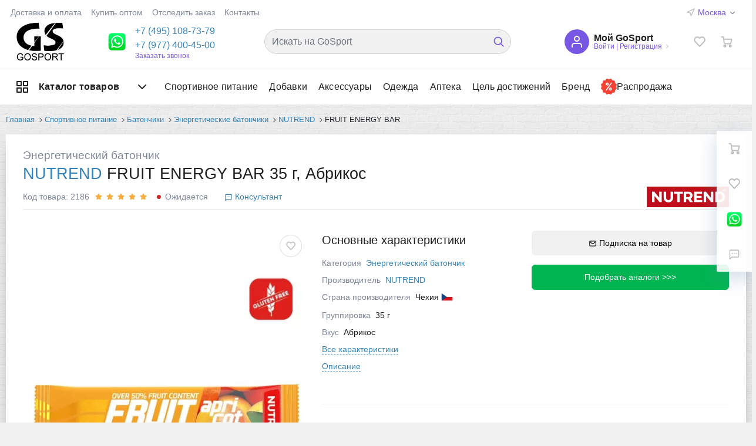

--- FILE ---
content_type: text/css
request_url: https://gosport.shop/site2v/css/options/colorpicker/style.css
body_size: 1576
content:
/*
$secondary-color: #70aa70 !default;
$secondary-color: #ff5500 !default;

$main-font-size: 13px;

$header-bg-color: $secondary-color;

$main-border: 1px solid #e6e6e6;

$sidebar-tab-text-color: #000;
$sidebar-tab-text-color-active: $secondary-color;

$sidebar-menu-text-color: #555555;
$sidebar-menu-text-color-active: #555555;

$option-name: #414243 !default;
$option-title-color: #444c7a;
$svg-color: #636363 !default;

$input-background: #fff !default;

$input-disabled-color: rgba(0,0,0, .42) !default;
$input-disabled-solid-color: #949494 !default;
$input-border: 1px solid #d2d2d2 !default;
$input-border-hover: 1px solid $header-bg-color !default;

$radio-fill-color: $secondary-color !default;
$radio-empty-color: #5a5a5a !default;
$radio-border: 2px solid $radio-fill-color !default;

$switch-bg-color: $secondary-color !default;
$switch-checked-lever-bg: desaturate(lighten($switch-bg-color, 25%), 25%) !default;
$switch-unchecked-bg: #F1F1F1 !default;
$switch-unchecked-lever-bg: rgba(0,0,0,.38) !default;
$switch-radius: 15px !default;

$spinner-default-color: $secondary-color !default;
*/
/* line 6, source/style/sass/css/redsign.tuning/options/colorpicker/style.scss */
.rstuning__option__colorpicker__hide-me {
  position: absolute;
  left: -9999px;
  opacity: 0;
  pointer-events: none; }

/* line 17, source/style/sass/css/redsign.tuning/options/colorpicker/style.scss */
.rstuning__option__colorpicker__before-paint {
  position: absolute;
  top: 0;
  left: 0;
  display: block;
  width: 38px;
  height: 38px;
  padding: 2px;
  background: #fff;
  border: 1px solid #dde3e7;
  overflow: hidden;
  border-radius: 5px;
  transition: all 0.3s ease; }

/* line 33, source/style/sass/css/redsign.tuning/options/colorpicker/style.scss */
.rstuning__option__colorpicker__alone-color.mod-sets {
  float: left;
  width: 38px;
  margin: 0 31px 15px 0; }

/* line 44, source/style/sass/css/redsign.tuning/options/colorpicker/style.scss */
.rstuning__option__colorpicker__alone-color:hover .rstuning__option__colorpicker__before-paint, .rstuning__option__colorpicker__alone-color.active .rstuning__option__colorpicker__before-paint {
  border: 1px solid #ff5500; }

/* line 52, source/style/sass/css/redsign.tuning/options/colorpicker/style.scss */
.rstuning__option__colorpicker__alone-color__a {
  position: relative;
  display: inline-block;
  min-height: 38px;
  vertical-align: top;
  margin-bottom: 10px; }
  /* line 59, source/style/sass/css/redsign.tuning/options/colorpicker/style.scss */
  .rstuning__option__colorpicker__alone-color__a:before {
    display: inline-block;
    min-height: inherit;
    height: 100%;
    vertical-align: middle;
    content: ' '; }
  /* line 67, source/style/sass/css/redsign.tuning/options/colorpicker/style.scss */
  .rstuning__option__colorpicker__alone-color__a.mod-sets {
    margin-bottom: 0; }

/* line 73, source/style/sass/css/redsign.tuning/options/colorpicker/style.scss */
.rstuning__option__colorpicker__incircle {
  display: block;
  width: 100%;
  height: 100%;
  border-radius: 4px;
  border: 1px solid #dde3e7; }

/* line 81, source/style/sass/css/redsign.tuning/options/colorpicker/style.scss */
.rstuning__option__colorpicker__name {
  position: relative;
  bottom: 6px;
  display: inline-block;
  max-width: 135px;
  font-size: 16px;
  font-weight: 300;
  line-height: 1.5;
  padding-left: 46px;
  vertical-align: middle; }

/* line 93, source/style/sass/css/redsign.tuning/options/colorpicker/style.scss */
.rstuning__option__colorpicker__arrow {
  position: relative;
  top: 8px;
  right: 8px;
  float: right;
  width: 18px;
  height: 18px;
  fill: #555555; }

/* line 103, source/style/sass/css/redsign.tuning/options/colorpicker/style.scss */
.rstuning__option__colorpicker .colorpickerHolder {
  float: left;
  margin-left: -12px; }
  /* line 107, source/style/sass/css/redsign.tuning/options/colorpicker/style.scss */
  .rstuning__option__colorpicker .colorpickerHolder .colorpicker_new_color,
  .rstuning__option__colorpicker .colorpickerHolder .colorpicker_current_color,
  .rstuning__option__colorpicker .colorpickerHolder .colorpicker_hex,
  .rstuning__option__colorpicker .colorpickerHolder .colorpicker_field,
  .rstuning__option__colorpicker .colorpickerHolder .colorpicker_submit {
    display: none; }
  /* line 115, source/style/sass/css/redsign.tuning/options/colorpicker/style.scss */
  .rstuning__option__colorpicker .colorpickerHolder .colorpicker {
    width: 204px;
    background: url("../../../../images/redsign.tuning/options/colorpicker/colorpicker_background_new.png"); }

/* line 122, source/style/sass/css/redsign.tuning/options/colorpicker/style.scss */
.rstuning__option__colorpicker .colorPickerValues {
  float: left;
  padding-top: 7px; }
  /* line 126, source/style/sass/css/redsign.tuning/options/colorpicker/style.scss */
  .rstuning__option__colorpicker .colorPickerValues .name {
    display: inline-block;
    min-width: 12px;
    padding-right: 6px; }
  /* line 132, source/style/sass/css/redsign.tuning/options/colorpicker/style.scss */
  .rstuning__option__colorpicker .colorPickerValues .field {
    padding: 3px 0 4px 0; }
    /* line 135, source/style/sass/css/redsign.tuning/options/colorpicker/style.scss */
    .rstuning__option__colorpicker .colorPickerValues .field.hex {
      padding-top: 13px; }
      @media (max-width: 577px) {
        /* line 135, source/style/sass/css/redsign.tuning/options/colorpicker/style.scss */
        .rstuning__option__colorpicker .colorPickerValues .field.hex {
          padding-top: 0; } }
  /* line 144, source/style/sass/css/redsign.tuning/options/colorpicker/style.scss */
  .rstuning__option__colorpicker .colorPickerValues .field,
  .rstuning__option__colorpicker .colorPickerValues input {
    color: #555555;
    font-size: 14px; }
  /* line 150, source/style/sass/css/redsign.tuning/options/colorpicker/style.scss */
  .rstuning__option__colorpicker .colorPickerValues input {
    max-width: 95px;
    font-size: 16px;
    padding: 12px 14px 10px;
    background-color: #fff;
    border: 1px solid #dde3e7;
    border-radius: 5px;
    box-shadow: none; }
    /* line 159, source/style/sass/css/redsign.tuning/options/colorpicker/style.scss */
    .rstuning__option__colorpicker .colorPickerValues input:focus {
      border: 1px solid #ff5500; }

/* line 169, source/style/sass/css/redsign.tuning/options/colorpicker/style.scss */
.rstuning__spectrum {
  float: left;
  margin-left: -12px; }
  /* line 173, source/style/sass/css/redsign.tuning/options/colorpicker/style.scss */
  .rstuning__spectrum.sp-container {
    padding: 0;
    margin-right: 15px;
    border: none;
    background-color: transparent;
    z-index: 995; }
    @media (max-width: 767px) {
      /* line 173, source/style/sass/css/redsign.tuning/options/colorpicker/style.scss */
      .rstuning__spectrum.sp-container {
        margin-right: 0; } }
  /* line 185, source/style/sass/css/redsign.tuning/options/colorpicker/style.scss */
  .rstuning__spectrum .sp-picker-container {
    width: 300px; }
  /* line 189, source/style/sass/css/redsign.tuning/options/colorpicker/style.scss */
  .rstuning__spectrum .sp-color,
  .rstuning__spectrum .sp-hue,
  .rstuning__spectrum .sp-clear,
  .rstuning__spectrum .sp-slider {
    border: none; }
  @media (max-width: 577px) {
    /* line 197, source/style/sass/css/redsign.tuning/options/colorpicker/style.scss */
    .rstuning__spectrum .sp-picker-container {
      width: 209px; } }
  @media (max-width: 767px) {
    /* line 203, source/style/sass/css/redsign.tuning/options/colorpicker/style.scss */
    .rstuning__spectrum .sp-color {
      right: 20%; }
    /* line 206, source/style/sass/css/redsign.tuning/options/colorpicker/style.scss */
    .rstuning__spectrum .sp-fill {
      padding-top: 80%; }
    /* line 209, source/style/sass/css/redsign.tuning/options/colorpicker/style.scss */
    .rstuning__spectrum .sp-hue {
      left: 84%; } }

@media (-webkit-min-device-pixel-ratio: 0) {
  /* line 217, source/style/sass/css/redsign.tuning/options/colorpicker/style.scss */
  .rstuning input[type="text"] {
    -webkit-appearance: none; } }


--- FILE ---
content_type: text/css
request_url: https://gosport.shop/site2v/css/options/colorpicker/spectrum/spectrum.css
body_size: 4344
content:
/***
Spectrum Colorpicker v1.8.0
https://github.com/bgrins/spectrum
Author: Brian Grinstead
License: MIT
***/
/* line 8, source/style/sass/css/redsign.tuning/options/colorpicker/spectrum/spectrum.scss */
.sp-container {
  position: absolute;
  top: 0;
  left: 0;
  display: inline-block;
  *display: inline;
  *zoom: 1;
  /* https://github.com/bgrins/spectrum/issues/40 */
  z-index: 9999994;
  overflow: hidden; }

/* line 19, source/style/sass/css/redsign.tuning/options/colorpicker/spectrum/spectrum.scss */
.sp-container.sp-flat {
  position: relative; }

/* Fix for * { box-sizing: border-box; } */
/* line 24, source/style/sass/css/redsign.tuning/options/colorpicker/spectrum/spectrum.scss */
.sp-container,
.sp-container * {
  -webkit-box-sizing: content-box;
  -moz-box-sizing: content-box;
  box-sizing: content-box; }

/* http://ansciath.tumblr.com/post/7347495869/css-aspect-ratio */
/* line 32, source/style/sass/css/redsign.tuning/options/colorpicker/spectrum/spectrum.scss */
.sp-top {
  position: relative;
  width: 100%;
  display: inline-block; }

/* line 37, source/style/sass/css/redsign.tuning/options/colorpicker/spectrum/spectrum.scss */
.sp-top-inner {
  position: absolute;
  top: 0;
  left: 0;
  bottom: 0;
  right: 0; }

/* line 44, source/style/sass/css/redsign.tuning/options/colorpicker/spectrum/spectrum.scss */
.sp-color {
  position: absolute;
  top: 0;
  left: 0;
  bottom: 0;
  right: 20%; }

/* line 51, source/style/sass/css/redsign.tuning/options/colorpicker/spectrum/spectrum.scss */
.sp-hue {
  position: absolute;
  top: 0;
  right: 0;
  bottom: 0;
  left: 84%;
  height: 100%; }

/* line 60, source/style/sass/css/redsign.tuning/options/colorpicker/spectrum/spectrum.scss */
.sp-clear-enabled .sp-hue {
  top: 33px;
  height: 77.5%; }

/* line 65, source/style/sass/css/redsign.tuning/options/colorpicker/spectrum/spectrum.scss */
.sp-fill {
  padding-top: 80%; }

/* line 68, source/style/sass/css/redsign.tuning/options/colorpicker/spectrum/spectrum.scss */
.sp-sat, .sp-val {
  position: absolute;
  top: 0;
  left: 0;
  right: 0;
  bottom: 0; }

/* line 76, source/style/sass/css/redsign.tuning/options/colorpicker/spectrum/spectrum.scss */
.sp-alpha-enabled .sp-top {
  margin-bottom: 18px; }

/* line 79, source/style/sass/css/redsign.tuning/options/colorpicker/spectrum/spectrum.scss */
.sp-alpha-enabled .sp-alpha {
  display: block; }

/* line 82, source/style/sass/css/redsign.tuning/options/colorpicker/spectrum/spectrum.scss */
.sp-alpha-handle {
  position: absolute;
  top: -4px;
  bottom: -4px;
  width: 6px;
  left: 50%;
  cursor: pointer;
  border: 1px solid black;
  background: white;
  opacity: .8; }

/* line 93, source/style/sass/css/redsign.tuning/options/colorpicker/spectrum/spectrum.scss */
.sp-alpha {
  display: none;
  position: absolute;
  bottom: -14px;
  right: 0;
  left: 0;
  height: 8px; }

/* line 101, source/style/sass/css/redsign.tuning/options/colorpicker/spectrum/spectrum.scss */
.sp-alpha-inner {
  border: solid 1px #333; }

/* line 105, source/style/sass/css/redsign.tuning/options/colorpicker/spectrum/spectrum.scss */
.sp-clear {
  display: none; }

/* line 109, source/style/sass/css/redsign.tuning/options/colorpicker/spectrum/spectrum.scss */
.sp-clear.sp-clear-display {
  background-position: center; }

/* line 113, source/style/sass/css/redsign.tuning/options/colorpicker/spectrum/spectrum.scss */
.sp-clear-enabled .sp-clear {
  display: block;
  position: absolute;
  top: 0px;
  right: 0;
  bottom: 0;
  left: 84%;
  height: 28px; }

/* Don't allow text selection */
/* line 124, source/style/sass/css/redsign.tuning/options/colorpicker/spectrum/spectrum.scss */
.sp-container, .sp-replacer, .sp-preview, .sp-dragger, .sp-slider, .sp-alpha, .sp-clear, .sp-alpha-handle, .sp-container.sp-dragging .sp-input, .sp-container button {
  -webkit-user-select: none;
  -moz-user-select: -moz-none;
  -o-user-select: none;
  user-select: none; }

/* line 131, source/style/sass/css/redsign.tuning/options/colorpicker/spectrum/spectrum.scss */
.sp-container.sp-input-disabled .sp-input-container {
  display: none; }

/* line 134, source/style/sass/css/redsign.tuning/options/colorpicker/spectrum/spectrum.scss */
.sp-container.sp-buttons-disabled .sp-button-container {
  display: none; }

/* line 137, source/style/sass/css/redsign.tuning/options/colorpicker/spectrum/spectrum.scss */
.sp-container.sp-palette-buttons-disabled .sp-palette-button-container {
  display: none; }

/* line 140, source/style/sass/css/redsign.tuning/options/colorpicker/spectrum/spectrum.scss */
.sp-palette-only .sp-picker-container {
  display: none; }

/* line 143, source/style/sass/css/redsign.tuning/options/colorpicker/spectrum/spectrum.scss */
.sp-palette-disabled .sp-palette-container {
  display: none; }

/* line 147, source/style/sass/css/redsign.tuning/options/colorpicker/spectrum/spectrum.scss */
.sp-initial-disabled .sp-initial {
  display: none; }

/* Gradients for hue, saturation and value instead of images.  Not pretty... but it works */
/* line 153, source/style/sass/css/redsign.tuning/options/colorpicker/spectrum/spectrum.scss */
.sp-sat {
  background-image: -webkit-gradient(linear, 0 0, 100% 0, from(#FFF), to(rgba(204, 154, 129, 0)));
  background-image: -webkit-linear-gradient(left, #FFF, rgba(204, 154, 129, 0));
  background-image: -moz-linear-gradient(left, #fff, rgba(204, 154, 129, 0));
  background-image: -o-linear-gradient(left, #fff, rgba(204, 154, 129, 0));
  background-image: -ms-linear-gradient(left, #fff, rgba(204, 154, 129, 0));
  background-image: linear-gradient(to right, #fff, rgba(204, 154, 129, 0));
  -ms-filter: "progid:DXImageTransform.Microsoft.gradient(GradientType = 1, startColorstr=#FFFFFFFF, endColorstr=#00CC9A81)";
  filter: progid:DXImageTransform.Microsoft.gradient(GradientType = 1, startColorstr='#FFFFFFFF', endColorstr='#00CC9A81'); }

/* line 163, source/style/sass/css/redsign.tuning/options/colorpicker/spectrum/spectrum.scss */
.sp-val {
  background-image: -webkit-gradient(linear, 0 100%, 0 0, from(#000000), to(rgba(204, 154, 129, 0)));
  background-image: -webkit-linear-gradient(bottom, #000000, rgba(204, 154, 129, 0));
  background-image: -moz-linear-gradient(bottom, #000, rgba(204, 154, 129, 0));
  background-image: -o-linear-gradient(bottom, #000, rgba(204, 154, 129, 0));
  background-image: -ms-linear-gradient(bottom, #000, rgba(204, 154, 129, 0));
  background-image: linear-gradient(to top, #000, rgba(204, 154, 129, 0));
  -ms-filter: "progid:DXImageTransform.Microsoft.gradient(startColorstr=#00CC9A81, endColorstr=#FF000000)";
  filter: progid:DXImageTransform.Microsoft.gradient(startColorstr='#00CC9A81', endColorstr='#FF000000'); }

/* line 174, source/style/sass/css/redsign.tuning/options/colorpicker/spectrum/spectrum.scss */
.sp-hue {
  background: -moz-linear-gradient(top, #ff0000 0%, #ffff00 17%, #00ff00 33%, #00ffff 50%, #0000ff 67%, #ff00ff 83%, #ff0000 100%);
  background: -ms-linear-gradient(top, #ff0000 0%, #ffff00 17%, #00ff00 33%, #00ffff 50%, #0000ff 67%, #ff00ff 83%, #ff0000 100%);
  background: -o-linear-gradient(top, #ff0000 0%, #ffff00 17%, #00ff00 33%, #00ffff 50%, #0000ff 67%, #ff00ff 83%, #ff0000 100%);
  background: -webkit-gradient(linear, left top, left bottom, from(#ff0000), color-stop(0.17, #ffff00), color-stop(0.33, #00ff00), color-stop(0.5, #00ffff), color-stop(0.67, #0000ff), color-stop(0.83, #ff00ff), to(#ff0000));
  background: -webkit-linear-gradient(top, #ff0000 0%, #ffff00 17%, #00ff00 33%, #00ffff 50%, #0000ff 67%, #ff00ff 83%, #ff0000 100%);
  background: linear-gradient(to bottom, #ff0000 0%, #ffff00 17%, #00ff00 33%, #00ffff 50%, #0000ff 67%, #ff00ff 83%, #ff0000 100%); }

/* IE filters do not support multiple color stops.
   Generate 6 divs, line them up, and do two color gradients for each.
   Yes, really.
 */
/* line 187, source/style/sass/css/redsign.tuning/options/colorpicker/spectrum/spectrum.scss */
.sp-1 {
  height: 17%;
  filter: progid:DXImageTransform.Microsoft.gradient(startColorstr='#ff0000', endColorstr='#ffff00'); }

/* line 191, source/style/sass/css/redsign.tuning/options/colorpicker/spectrum/spectrum.scss */
.sp-2 {
  height: 16%;
  filter: progid:DXImageTransform.Microsoft.gradient(startColorstr='#ffff00', endColorstr='#00ff00'); }

/* line 195, source/style/sass/css/redsign.tuning/options/colorpicker/spectrum/spectrum.scss */
.sp-3 {
  height: 17%;
  filter: progid:DXImageTransform.Microsoft.gradient(startColorstr='#00ff00', endColorstr='#00ffff'); }

/* line 199, source/style/sass/css/redsign.tuning/options/colorpicker/spectrum/spectrum.scss */
.sp-4 {
  height: 17%;
  filter: progid:DXImageTransform.Microsoft.gradient(startColorstr='#00ffff', endColorstr='#0000ff'); }

/* line 203, source/style/sass/css/redsign.tuning/options/colorpicker/spectrum/spectrum.scss */
.sp-5 {
  height: 16%;
  filter: progid:DXImageTransform.Microsoft.gradient(startColorstr='#0000ff', endColorstr='#ff00ff'); }

/* line 207, source/style/sass/css/redsign.tuning/options/colorpicker/spectrum/spectrum.scss */
.sp-6 {
  height: 17%;
  filter: progid:DXImageTransform.Microsoft.gradient(startColorstr='#ff00ff', endColorstr='#ff0000'); }

/* line 212, source/style/sass/css/redsign.tuning/options/colorpicker/spectrum/spectrum.scss */
.sp-hidden {
  display: none !important; }

/* Clearfix hack */
/* line 217, source/style/sass/css/redsign.tuning/options/colorpicker/spectrum/spectrum.scss */
.sp-cf:before, .sp-cf:after {
  content: "";
  display: table; }

/* line 218, source/style/sass/css/redsign.tuning/options/colorpicker/spectrum/spectrum.scss */
.sp-cf:after {
  clear: both; }

/* line 219, source/style/sass/css/redsign.tuning/options/colorpicker/spectrum/spectrum.scss */
.sp-cf {
  *zoom: 1; }

/* Mobile devices, make hue slider bigger so it is easier to slide */
@media (max-device-width: 480px) {
  /* line 223, source/style/sass/css/redsign.tuning/options/colorpicker/spectrum/spectrum.scss */
  .sp-color {
    right: 40%; }
  /* line 224, source/style/sass/css/redsign.tuning/options/colorpicker/spectrum/spectrum.scss */
  .sp-hue {
    left: 63%; }
  /* line 225, source/style/sass/css/redsign.tuning/options/colorpicker/spectrum/spectrum.scss */
  .sp-fill {
    padding-top: 60%; } }

/* line 227, source/style/sass/css/redsign.tuning/options/colorpicker/spectrum/spectrum.scss */
.sp-dragger {
  border-radius: 5px;
  height: 5px;
  width: 5px;
  border: 1px solid #fff;
  background: #000;
  cursor: pointer;
  position: absolute;
  top: 0;
  left: 0; }

/* line 238, source/style/sass/css/redsign.tuning/options/colorpicker/spectrum/spectrum.scss */
.sp-slider {
  position: absolute;
  top: 0;
  cursor: pointer;
  height: 3px;
  left: -1px;
  right: -1px;
  border: 1px solid #000;
  background: white;
  opacity: .8; }

/*
Theme authors:
Here are the basic themeable display options (colors, fonts, global widths).
See http://bgrins.github.io/spectrum/themes/ for instructions.
*/
/* line 256, source/style/sass/css/redsign.tuning/options/colorpicker/spectrum/spectrum.scss */
.sp-container {
  border-radius: 0;
  background-color: #ECECEC;
  border: solid 1px #f0c49B;
  padding: 0; }

/* line 262, source/style/sass/css/redsign.tuning/options/colorpicker/spectrum/spectrum.scss */
.sp-container, .sp-container button, .sp-container input, .sp-color, .sp-hue, .sp-clear {
  font: normal 12px "Lucida Grande", "Lucida Sans Unicode", "Lucida Sans", Geneva, Verdana, sans-serif;
  -webkit-box-sizing: border-box;
  -moz-box-sizing: border-box;
  -ms-box-sizing: border-box;
  box-sizing: border-box; }

/* line 269, source/style/sass/css/redsign.tuning/options/colorpicker/spectrum/spectrum.scss */
.sp-top {
  margin-bottom: 3px; }

/* line 272, source/style/sass/css/redsign.tuning/options/colorpicker/spectrum/spectrum.scss */
.sp-color, .sp-hue, .sp-clear {
  border: solid 1px #666; }

/* Input */
/* line 277, source/style/sass/css/redsign.tuning/options/colorpicker/spectrum/spectrum.scss */
.sp-input-container {
  float: right;
  width: 100px;
  margin-bottom: 4px; }

/* line 282, source/style/sass/css/redsign.tuning/options/colorpicker/spectrum/spectrum.scss */
.sp-initial-disabled .sp-input-container {
  width: 100%; }

/* line 285, source/style/sass/css/redsign.tuning/options/colorpicker/spectrum/spectrum.scss */
.sp-input {
  font-size: 12px !important;
  border: 1px inset;
  padding: 4px 5px;
  margin: 0;
  width: 100%;
  background: transparent;
  border-radius: 3px;
  color: #222; }

/* line 295, source/style/sass/css/redsign.tuning/options/colorpicker/spectrum/spectrum.scss */
.sp-input:focus {
  border: 1px solid orange; }

/* line 298, source/style/sass/css/redsign.tuning/options/colorpicker/spectrum/spectrum.scss */
.sp-input.sp-validation-error {
  border: 1px solid red;
  background: #fdd; }

/* line 302, source/style/sass/css/redsign.tuning/options/colorpicker/spectrum/spectrum.scss */
.sp-picker-container, .sp-palette-container {
  float: left;
  position: relative;
  padding: 10px;
  padding-bottom: 300px;
  margin-bottom: -290px; }

/* line 309, source/style/sass/css/redsign.tuning/options/colorpicker/spectrum/spectrum.scss */
.sp-picker-container {
  width: 172px;
  border-left: solid 1px #fff; }

/* Palettes */
/* line 315, source/style/sass/css/redsign.tuning/options/colorpicker/spectrum/spectrum.scss */
.sp-palette-container {
  border-right: solid 1px #ccc; }

/* line 319, source/style/sass/css/redsign.tuning/options/colorpicker/spectrum/spectrum.scss */
.sp-palette-only .sp-palette-container {
  border: 0; }

/* line 323, source/style/sass/css/redsign.tuning/options/colorpicker/spectrum/spectrum.scss */
.sp-palette .sp-thumb-el {
  display: block;
  position: relative;
  float: left;
  width: 24px;
  height: 15px;
  margin: 3px;
  cursor: pointer;
  border: solid 2px transparent; }

/* line 333, source/style/sass/css/redsign.tuning/options/colorpicker/spectrum/spectrum.scss */
.sp-palette .sp-thumb-el:hover, .sp-palette .sp-thumb-el.sp-thumb-active {
  border-color: orange; }

/* line 336, source/style/sass/css/redsign.tuning/options/colorpicker/spectrum/spectrum.scss */
.sp-thumb-el {
  position: relative; }

/* Initial */
/* line 341, source/style/sass/css/redsign.tuning/options/colorpicker/spectrum/spectrum.scss */
.sp-initial {
  float: left;
  border: solid 1px #333; }

/* line 345, source/style/sass/css/redsign.tuning/options/colorpicker/spectrum/spectrum.scss */
.sp-initial span {
  width: 30px;
  height: 25px;
  border: none;
  display: block;
  float: left;
  margin: 0; }

/* line 354, source/style/sass/css/redsign.tuning/options/colorpicker/spectrum/spectrum.scss */
.sp-initial .sp-clear-display {
  background-position: center; }

/* Buttons */
/* line 359, source/style/sass/css/redsign.tuning/options/colorpicker/spectrum/spectrum.scss */
.sp-palette-button-container,
.sp-button-container {
  float: right; }

/* Replacer (the little preview div that shows up instead of the <input>) */
/* line 365, source/style/sass/css/redsign.tuning/options/colorpicker/spectrum/spectrum.scss */
.sp-replacer {
  margin: 0;
  overflow: hidden;
  cursor: pointer;
  padding: 4px;
  display: inline-block;
  *zoom: 1;
  *display: inline;
  border: solid 1px #91765d;
  background: #eee;
  color: #333;
  vertical-align: middle; }

/* line 378, source/style/sass/css/redsign.tuning/options/colorpicker/spectrum/spectrum.scss */
.sp-replacer:hover, .sp-replacer.sp-active {
  border-color: #F0C49B;
  color: #111; }

/* line 382, source/style/sass/css/redsign.tuning/options/colorpicker/spectrum/spectrum.scss */
.sp-replacer.sp-disabled {
  cursor: default;
  border-color: silver;
  color: silver; }

/* line 387, source/style/sass/css/redsign.tuning/options/colorpicker/spectrum/spectrum.scss */
.sp-dd {
  padding: 2px 0;
  height: 16px;
  line-height: 16px;
  float: left;
  font-size: 10px; }

/* line 394, source/style/sass/css/redsign.tuning/options/colorpicker/spectrum/spectrum.scss */
.sp-preview {
  position: relative;
  width: 25px;
  height: 20px;
  border: solid 1px #222;
  margin-right: 5px;
  float: left;
  z-index: 0; }

/* line 404, source/style/sass/css/redsign.tuning/options/colorpicker/spectrum/spectrum.scss */
.sp-palette {
  *width: 220px;
  max-width: 220px; }

/* line 408, source/style/sass/css/redsign.tuning/options/colorpicker/spectrum/spectrum.scss */
.sp-palette .sp-thumb-el {
  width: 16px;
  height: 16px;
  margin: 2px 1px;
  border: solid 1px #d0d0d0; }

/* line 415, source/style/sass/css/redsign.tuning/options/colorpicker/spectrum/spectrum.scss */
.sp-container {
  padding-bottom: 0; }

/* Buttons: http://hellohappy.org/css3-buttons/ */
/* line 421, source/style/sass/css/redsign.tuning/options/colorpicker/spectrum/spectrum.scss */
.sp-container button {
  background-color: #eeeeee;
  background-image: -webkit-linear-gradient(top, #eeeeee, #cccccc);
  background-image: -moz-linear-gradient(top, #eeeeee, #cccccc);
  background-image: -ms-linear-gradient(top, #eeeeee, #cccccc);
  background-image: -o-linear-gradient(top, #eeeeee, #cccccc);
  background-image: linear-gradient(to bottom, #eeeeee, #cccccc);
  border: 1px solid #ccc;
  border-bottom: 1px solid #bbb;
  border-radius: 3px;
  color: #333;
  font-size: 14px;
  line-height: 1;
  padding: 5px 4px;
  text-align: center;
  text-shadow: 0 1px 0 #eee;
  vertical-align: middle; }

/* line 439, source/style/sass/css/redsign.tuning/options/colorpicker/spectrum/spectrum.scss */
.sp-container button:hover {
  background-color: #dddddd;
  background-image: -webkit-linear-gradient(top, #dddddd, #bbbbbb);
  background-image: -moz-linear-gradient(top, #dddddd, #bbbbbb);
  background-image: -ms-linear-gradient(top, #dddddd, #bbbbbb);
  background-image: -o-linear-gradient(top, #dddddd, #bbbbbb);
  background-image: linear-gradient(to bottom, #dddddd, #bbbbbb);
  border: 1px solid #bbb;
  border-bottom: 1px solid #999;
  cursor: pointer;
  text-shadow: 0 1px 0 #ddd; }

/* line 451, source/style/sass/css/redsign.tuning/options/colorpicker/spectrum/spectrum.scss */
.sp-container button:active {
  border: 1px solid #aaa;
  border-bottom: 1px solid #888;
  -webkit-box-shadow: inset 0 0 5px 2px #aaaaaa, 0 1px 0 0 #eeeeee;
  -moz-box-shadow: inset 0 0 5px 2px #aaaaaa, 0 1px 0 0 #eeeeee;
  -ms-box-shadow: inset 0 0 5px 2px #aaaaaa, 0 1px 0 0 #eeeeee;
  -o-box-shadow: inset 0 0 5px 2px #aaaaaa, 0 1px 0 0 #eeeeee;
  box-shadow: inset 0 0 5px 2px #aaaaaa, 0 1px 0 0 #eeeeee; }

/* line 460, source/style/sass/css/redsign.tuning/options/colorpicker/spectrum/spectrum.scss */
.sp-cancel {
  font-size: 11px;
  color: #d93f3f !important;
  margin: 0;
  padding: 2px;
  margin-right: 5px;
  vertical-align: middle;
  text-decoration: none; }

/* line 470, source/style/sass/css/redsign.tuning/options/colorpicker/spectrum/spectrum.scss */
.sp-cancel:hover {
  color: #d93f3f !important;
  text-decoration: underline; }

/* line 476, source/style/sass/css/redsign.tuning/options/colorpicker/spectrum/spectrum.scss */
.sp-palette span:hover, .sp-palette span.sp-thumb-active {
  border-color: #000; }

/* line 480, source/style/sass/css/redsign.tuning/options/colorpicker/spectrum/spectrum.scss */
.sp-preview, .sp-alpha, .sp-thumb-el {
  position: relative;
  background-image: url([data-uri]); }

/* line 484, source/style/sass/css/redsign.tuning/options/colorpicker/spectrum/spectrum.scss */
.sp-preview-inner, .sp-alpha-inner, .sp-thumb-inner {
  display: block;
  position: absolute;
  top: 0;
  left: 0;
  bottom: 0;
  right: 0; }

/* line 490, source/style/sass/css/redsign.tuning/options/colorpicker/spectrum/spectrum.scss */
.sp-palette .sp-thumb-inner {
  background-position: 50% 50%;
  background-repeat: no-repeat; }

/* line 495, source/style/sass/css/redsign.tuning/options/colorpicker/spectrum/spectrum.scss */
.sp-palette .sp-thumb-light.sp-thumb-active .sp-thumb-inner {
  background-image: url([data-uri]); }

/* line 499, source/style/sass/css/redsign.tuning/options/colorpicker/spectrum/spectrum.scss */
.sp-palette .sp-thumb-dark.sp-thumb-active .sp-thumb-inner {
  background-image: url([data-uri]); }

/* line 503, source/style/sass/css/redsign.tuning/options/colorpicker/spectrum/spectrum.scss */
.sp-clear-display {
  background-repeat: no-repeat;
  background-position: center;
  background-image: url([data-uri]); }


--- FILE ---
content_type: text/css
request_url: https://gosport.shop/site2v/css/options/selectbox/style.css
body_size: 1526
content:
/*
$secondary-color: #70aa70 !default;
$secondary-color: #ff5500 !default;

$main-font-size: 13px;

$header-bg-color: $secondary-color;

$main-border: 1px solid #e6e6e6;

$sidebar-tab-text-color: #000;
$sidebar-tab-text-color-active: $secondary-color;

$sidebar-menu-text-color: #555555;
$sidebar-menu-text-color-active: #555555;

$option-name: #414243 !default;
$option-title-color: #444c7a;
$svg-color: #636363 !default;

$input-background: #fff !default;

$input-disabled-color: rgba(0,0,0, .42) !default;
$input-disabled-solid-color: #949494 !default;
$input-border: 1px solid #d2d2d2 !default;
$input-border-hover: 1px solid $header-bg-color !default;

$radio-fill-color: $secondary-color !default;
$radio-empty-color: #5a5a5a !default;
$radio-border: 2px solid $radio-fill-color !default;

$switch-bg-color: $secondary-color !default;
$switch-checked-lever-bg: desaturate(lighten($switch-bg-color, 25%), 25%) !default;
$switch-unchecked-bg: #F1F1F1 !default;
$switch-unchecked-lever-bg: rgba(0,0,0,.38) !default;
$switch-radius: 15px !default;

$spinner-default-color: $secondary-color !default;
*/
/* line 8, source/style/sass/css/redsign.tuning/options/selectbox/style.scss */
.rstuning__selectbox {
  position: relative;
  display: inline-block; }
  /* line 12, source/style/sass/css/redsign.tuning/options/selectbox/style.scss */
  .rstuning__selectbox input[type="text"] {
    position: absolute;
    left: -9999px;
    opacity: 0;
    pointer-events: none; }
  /* line 22, source/style/sass/css/redsign.tuning/options/selectbox/style.scss */
  .rstuning__selectbox.open .rstuning__selectbox__value {
    border: 1px solid #ff5500; }
    /* line 25, source/style/sass/css/redsign.tuning/options/selectbox/style.scss */
    .rstuning__selectbox.open .rstuning__selectbox__value > svg {
      transform: rotate(-90deg); }
  /* line 30, source/style/sass/css/redsign.tuning/options/selectbox/style.scss */
  .rstuning__selectbox.open .rstuning__selectbox__select {
    opacity: 1;
    pointer-events: auto; }
  /* line 41, source/style/sass/css/redsign.tuning/options/selectbox/style.scss */
  .rstuning__selectbox.closed .rstuning__selectbox__select {
    opacity: 1;
    pointer-events: auto;
    z-index: 10039; }
  /* line 50, source/style/sass/css/redsign.tuning/options/selectbox/style.scss */
  .rstuning__selectbox__value {
    display: inline-block;
    font-size: 16px;
    cursor: pointer;
    padding: 12px 14px 10px 14px;
    background-color: #fff;
    border: 1px solid #dde3e7;
    border-radius: 5px;
    transition: all 0.3s ease; }
    /* line 60, source/style/sass/css/redsign.tuning/options/selectbox/style.scss */
    .rstuning__selectbox__value:hover {
      border: 1px solid #ff5500; }
    /* line 64, source/style/sass/css/redsign.tuning/options/selectbox/style.scss */
    .rstuning__selectbox__value > svg {
      will-change: transform;
      position: relative;
      bottom: 2px;
      width: 17px;
      height: 20px;
      fill: #ff5500;
      margin-left: 16px;
      transform: rotate(90deg); }
  /* line 76, source/style/sass/css/redsign.tuning/options/selectbox/style.scss */
  .rstuning__selectbox__select {
    will-change: opacity;
    position: absolute;
    top: 100%;
    max-height: 276px;
    border: 1px solid #dde3e7;
    background-color: #fff;
    border-radius: 5px;
    box-shadow: 0 10px 32px 0 rgba(84, 133, 169, 0.3);
    transform: translateY(8px);
    transition: all 0.3s ease;
    overflow-x: hidden;
    overflow-y: scroll;
    opacity: 0;
    pointer-events: none;
    z-index: 10040; }
    /* line 3, source/style/sass/mixin/_scroll.scss */
    .rstuning__selectbox__select::-webkit-scrollbar-button {
      width: 0;
      height: 0;
      background-image: none;
      background-repeat: no-repeat; }
    /* line 10, source/style/sass/mixin/_scroll.scss */
    .rstuning__selectbox__select::-webkit-scrollbar-track {
      background-color: #fff; }
    /* line 14, source/style/sass/mixin/_scroll.scss */
    .rstuning__selectbox__select::-webkit-scrollbar-thumb {
      border-radius: 2px;
      background-color: #7a879a; }
    /* line 19, source/style/sass/mixin/_scroll.scss */
    .rstuning__selectbox__select::-webkit-scrollbar-thumb:hover {
      background-color: #7a879a; }
    /* line 23, source/style/sass/mixin/_scroll.scss */
    .rstuning__selectbox__select::-webkit-resizer {
      width: 4px;
      height: 0;
      background-image: none;
      background-repeat: no-repeat; }
    /* line 30, source/style/sass/mixin/_scroll.scss */
    .rstuning__selectbox__select::-webkit-scrollbar {
      width: 4px; }
  /* line 96, source/style/sass/css/redsign.tuning/options/selectbox/style.scss */
  .rstuning__selectbox__option {
    font-size: 16px;
    cursor: pointer;
    padding: 12px 49px 10px 14px; }
    /* line 101, source/style/sass/css/redsign.tuning/options/selectbox/style.scss */
    .rstuning__selectbox__option:hover {
      background-color: #f8f9fb; }

/*

.rstuning {
    &__selectbox {
        position: relative;

        input[type="text"] {
            position: absolute;
            left: -9999px;
            opacity: 0;
        }
    }

    &__selectbox__select {
        position: absolute;
        top: 0;
        display: inline-block;
        min-width: 135px;

        &.open {
            z-index: 5;

            .rstuning {
                &__selectbox__option {
                    z-index: 6;

                    &:hover,
                    &.active {
                        z-index: 7;
                    }
                }

                &__selectbox__arrow {
                    z-index: 7;
                }
            }
        }
    }

    &__selectbox__option {
        position: relative;
        display: none;
        cursor: pointer;
        white-space: nowrap;
        padding: 0 35px 0 20px;
        margin-top: -1px;
        background-color: $input-background;
        border: $input-border;
        border-radius: 4px;

        &::first-child {
            margin-top: 0;
        }
    }

    &__selectbox-name {
        color: $option-name;
        font-size: 14px;
        font-weight: 300;
        margin-right: 7px;
    }

    &__selectbox__option,
    &__selectbox-name {
        line-height: 38px;
    }

    &__selectbox__select.open .rstuning__selectbox__option.active,
    &__selectbox__select:not(.open):hover .rstuning__selectbox__option,
    &__selectbox__option:hover {
        border: $input-border-hover;
    }

    &__selectbox__select.open .rstuning__selectbox__option,
    &__selectbox__option.active {
        display: block;
    }

    &__selectbox__arrow {
        position: absolute;
        top: 8px;
        right: 10px;
        display: block;
        height: 22px;
        float: right;
        cursor: pointer;
        padding-left: 8px;
        border-left: $input-border;

        svg {
            position: relative;
            bottom: 2px;
            width: 15px;
            height: 18px;
            fill: $svg-color;
            transform: rotate(90deg);
        }
    }

}
*/


--- FILE ---
content_type: text/css
request_url: https://gosport.shop/site2v/css/options/switch/style.css
body_size: 1933
content:
/*
$secondary-color: #70aa70 !default;
$secondary-color: #ff5500 !default;

$main-font-size: 13px;

$header-bg-color: $secondary-color;

$main-border: 1px solid #e6e6e6;

$sidebar-tab-text-color: #000;
$sidebar-tab-text-color-active: $secondary-color;

$sidebar-menu-text-color: #555555;
$sidebar-menu-text-color-active: #555555;

$option-name: #414243 !default;
$option-title-color: #444c7a;
$svg-color: #636363 !default;

$input-background: #fff !default;

$input-disabled-color: rgba(0,0,0, .42) !default;
$input-disabled-solid-color: #949494 !default;
$input-border: 1px solid #d2d2d2 !default;
$input-border-hover: 1px solid $header-bg-color !default;

$radio-fill-color: $secondary-color !default;
$radio-empty-color: #5a5a5a !default;
$radio-border: 2px solid $radio-fill-color !default;

$switch-bg-color: $secondary-color !default;
$switch-checked-lever-bg: desaturate(lighten($switch-bg-color, 25%), 25%) !default;
$switch-unchecked-bg: #F1F1F1 !default;
$switch-unchecked-lever-bg: rgba(0,0,0,.38) !default;
$switch-radius: 15px !default;

$spinner-default-color: $secondary-color !default;
*/
/* Switch
   ========================================================================== */
/* line 6, source/style/sass/lib/materializecss/components/forms/_switches.scss */
.rstuning .switch,
.rstuning .switch * {
  -webkit-tap-highlight-color: transparent;
  user-select: none; }

/* line 12, source/style/sass/lib/materializecss/components/forms/_switches.scss */
.rstuning .switch label {
  cursor: pointer; }

/* line 16, source/style/sass/lib/materializecss/components/forms/_switches.scss */
.rstuning .switch label input[type=checkbox] {
  opacity: 0;
  width: 0;
  height: 0; }
  /* line 21, source/style/sass/lib/materializecss/components/forms/_switches.scss */
  .rstuning .switch label input[type=checkbox]:checked + .lever {
    background-color: #ff5500; }
    /* line 24, source/style/sass/lib/materializecss/components/forms/_switches.scss */
    .rstuning .switch label input[type=checkbox]:checked + .lever:before, .rstuning .switch label input[type=checkbox]:checked + .lever:after {
      left: 18px; }
    /* line 28, source/style/sass/lib/materializecss/components/forms/_switches.scss */
    .rstuning .switch label input[type=checkbox]:checked + .lever:after {
      background-color: #fff; }

/* line 34, source/style/sass/lib/materializecss/components/forms/_switches.scss */
.rstuning .switch label .lever {
  content: "";
  display: inline-block;
  position: relative;
  width: 36px;
  height: 14px;
  background-color: #7d8698;
  border-radius: 15px;
  margin-right: 10px;
  transition: background 0.3s ease;
  vertical-align: middle;
  margin: 0 16px; }
  /* line 47, source/style/sass/lib/materializecss/components/forms/_switches.scss */
  .rstuning .switch label .lever:before, .rstuning .switch label .lever:after {
    content: "";
    position: absolute;
    display: inline-block;
    width: 20px;
    height: 20px;
    border-radius: 50%;
    left: 0;
    top: -3px;
    transition: left 0.3s ease, background .3s ease, box-shadow 0.1s ease, transform .1s ease; }
  /* line 59, source/style/sass/lib/materializecss/components/forms/_switches.scss */
  .rstuning .switch label .lever:before {
    background-color: rgba(255, 255, 255, 0.15); }
  /* line 63, source/style/sass/lib/materializecss/components/forms/_switches.scss */
  .rstuning .switch label .lever:after {
    background-color: #fff;
    box-shadow: 0px 3px 1px -2px rgba(0, 0, 0, 0.2), 0px 2px 2px 0px rgba(0, 0, 0, 0.14), 0px 1px 5px 0px rgba(0, 0, 0, 0.12); }

/* line 70, source/style/sass/lib/materializecss/components/forms/_switches.scss */
.rstuning input[type=checkbox]:checked:not(:disabled) ~ .lever:active::before,
.rstuning input[type=checkbox]:checked:not(:disabled).tabbed:focus ~ .lever::before {
  transform: scale(2.4);
  background-color: rgba(255, 255, 255, 0.15); }

/* line 76, source/style/sass/lib/materializecss/components/forms/_switches.scss */
.rstuning input[type=checkbox]:not(:disabled) ~ .lever:active:before,
.rstuning input[type=checkbox]:not(:disabled).tabbed:focus ~ .lever::before {
  transform: scale(2.4);
  background-color: rgba(0, 0, 0, 0.08); }

/* line 83, source/style/sass/lib/materializecss/components/forms/_switches.scss */
.rstuning .switch input[type=checkbox][disabled] + .lever {
  cursor: default;
  background-color: rgba(0, 0, 0, 0.12); }

/* line 88, source/style/sass/lib/materializecss/components/forms/_switches.scss */
.rstuning .switch label input[type=checkbox][disabled] + .lever:after,
.rstuning .switch label input[type=checkbox][disabled]:checked + .lever:after {
  background-color: #949494; }

/* line 8, source/style/sass/css/redsign.tuning/options/switch/style.scss */
.rstuning .rstuning__option__switch.active .rstuning__option__switch-borders {
  border: 1px solid #ff5500; }

/* line 13, source/style/sass/css/redsign.tuning/options/switch/style.scss */
.rstuning .rstuning__option__switch.active .rstuning__option__switch-image img {
  opacity: 1; }

/* line 19, source/style/sass/css/redsign.tuning/options/switch/style.scss */
.rstuning .rstuning__option__switch-borders {
  padding: 13px 24px;
  border: 1px solid #dde3e7;
  border-radius: 5px;
  transition: all 0.3s ease; }

/* line 27, source/style/sass/css/redsign.tuning/options/switch/style.scss */
.rstuning .rstuning__option__switch-name {
  font-size: 24px;
  font-weight: 500;
  margin-right: 13px; }
  @media (max-width: 577px) {
    /* line 27, source/style/sass/css/redsign.tuning/options/switch/style.scss */
    .rstuning .rstuning__option__switch-name {
      font-size: 20px; } }
  /* line 36, source/style/sass/css/redsign.tuning/options/switch/style.scss */
  .rstuning .rstuning__option__switch-name.mod-small {
    font-size: 16px;
    font-weight: normal; }
    @media (max-width: 577px) {
      /* line 36, source/style/sass/css/redsign.tuning/options/switch/style.scss */
      .rstuning .rstuning__option__switch-name.mod-small {
        font-size: 16px; } }
  /* line 45, source/style/sass/css/redsign.tuning/options/switch/style.scss */
  .rstuning .rstuning__option__switch-name.mod-extra-small {
    font-size: 12px;
    font-weight: normal; }
    @media (max-width: 577px) {
      /* line 45, source/style/sass/css/redsign.tuning/options/switch/style.scss */
      .rstuning .rstuning__option__switch-name.mod-extra-small {
        font-size: 12px; } }

/* line 55, source/style/sass/css/redsign.tuning/options/switch/style.scss */
.rstuning .rstuning__option__switch-unchecked {
  opacity: 0;
  width: 0;
  height: 0; }

/* line 61, source/style/sass/css/redsign.tuning/options/switch/style.scss */
.rstuning .rstuning__option__switch-image {
  text-align: center;
  cursor: default; }
  /* line 65, source/style/sass/css/redsign.tuning/options/switch/style.scss */
  .rstuning .rstuning__option__switch-image.mod-mt-11 {
    margin-top: 11px; }
  /* line 69, source/style/sass/css/redsign.tuning/options/switch/style.scss */
  .rstuning .rstuning__option__switch-image.mod-mt-16 {
    margin-top: 16px; }
  /* line 73, source/style/sass/css/redsign.tuning/options/switch/style.scss */
  .rstuning .rstuning__option__switch-image.mod-mb-11 {
    margin-bottom: 11px; }
  /* line 77, source/style/sass/css/redsign.tuning/options/switch/style.scss */
  .rstuning .rstuning__option__switch-image img {
    will-change: opacity;
    max-width: 100%;
    opacity: .5;
    transition: all .3s ease-out; }

/* line 85, source/style/sass/css/redsign.tuning/options/switch/style.scss */
.rstuning .rstuning__option__switch input + .lever,
.rstuning .rstuning__option__switch input:checked + .lever {
  display: inline-block;
  width: 44px !important;
  margin: 0 !important;
  box-shadow: inset 0px 2px 3px 0px rgba(25, 26, 27, 0.66) !important;
  border: none; }
  /* line 93, source/style/sass/css/redsign.tuning/options/switch/style.scss */
  .rstuning .rstuning__option__switch input + .lever:before, .rstuning .rstuning__option__switch input + .lever:after,
  .rstuning .rstuning__option__switch input:checked + .lever:before,
  .rstuning .rstuning__option__switch input:checked + .lever:after {
    width: 24px !important;
    height: 24px !important;
    top: -5px !important;
    box-shadow: 2.046px 2.194px 6px 0px rgba(0, 0, 0, 0.38) !important; }
  /* line 101, source/style/sass/css/redsign.tuning/options/switch/style.scss */
  .rstuning .rstuning__option__switch input + .lever.mod-bottom-2,
  .rstuning .rstuning__option__switch input:checked + .lever.mod-bottom-2 {
    bottom: 2px; }
  /* line 105, source/style/sass/css/redsign.tuning/options/switch/style.scss */
  .rstuning .rstuning__option__switch input + .lever.mod-mt-15,
  .rstuning .rstuning__option__switch input:checked + .lever.mod-mt-15 {
    margin-top: 15px !important; }
  /* line 109, source/style/sass/css/redsign.tuning/options/switch/style.scss */
  .rstuning .rstuning__option__switch input + .lever.mod-mb-7,
  .rstuning .rstuning__option__switch input:checked + .lever.mod-mb-7 {
    margin-bottom: 7px !important; }

/* line 115, source/style/sass/css/redsign.tuning/options/switch/style.scss */
.rstuning .rstuning__option__switch input + .lever:before, .rstuning .rstuning__option__switch input + .lever:after {
  left: -2px !important; }

/* line 121, source/style/sass/css/redsign.tuning/options/switch/style.scss */
.rstuning .rstuning__option__switch input:checked + .lever:before, .rstuning .rstuning__option__switch input:checked + .lever:after {
  left: 20px !important; }

/* line 132, source/style/sass/css/redsign.tuning/options/switch/style.scss */
.rstuning .rstuning__option__switch input[type=checkbox]:not(:disabled) ~ .lever:active::before, .rstuning .rstuning__option__switch input[type=checkbox]:checked:not(:disabled) ~ .lever:active::before {
  transform: scale(1.85);
  background-color: rgba(255, 85, 0, 0.3);
  box-shadow: none !important; }

/* line 152, source/style/sass/css/redsign.tuning/options/switch/style.scss */
.rstuning .rstuning__option__dd .rstuning__option:first-of-type .rstuning__option__switch {
  border-top: 1px solid #dde3e7; }

/* line 159, source/style/sass/css/redsign.tuning/options/switch/style.scss */
.rstuning .rstuning__option__dd .rstuning__option__switch {
  padding: 18px 27px 18px 28px;
  border-bottom: 1px solid #dde3e7;
  background-color: #f8f9fa; }
  /* line 164, source/style/sass/css/redsign.tuning/options/switch/style.scss */
  .rstuning .rstuning__option__dd .rstuning__option__switch.active {
    background-color: transparent; }
  /* line 168, source/style/sass/css/redsign.tuning/options/switch/style.scss */
  .rstuning .rstuning__option__dd .rstuning__option__switch .label {
    display: block;
    width: 100%; }

/* line 179, source/style/sass/css/redsign.tuning/options/switch/style.scss */
.rstuning .rstuning__option__dd__ghost .rstuning__option__switch {
  background-color: #f8f9fa; }

/* line 185, source/style/sass/css/redsign.tuning/options/switch/style.scss */
.rstuning .rstuning__option__dd__ghost .label * {
  opacity: 0 !important; }

/* line 193, source/style/sass/css/redsign.tuning/options/switch/style.scss */
.rstuning .rstuning__option__dd__fallback .rstuning__option__switch, .rstuning .rstuning__option__dd__fallback .rstuning__option__switch.active {
  background-color: #fff;
  box-shadow: 0 10px 32px 0 rgba(84, 133, 169, 0.3); }


--- FILE ---
content_type: text/css
request_url: https://gosport.shop/site2v/css/page_catalog_v1.css
body_size: 7651
content:


/* Start:/bitrix/templates/megamart_default/components/bitrix/catalog.section.list/catalog2/style.min.css?1584516085825*/
.bcsl-blocks-item{padding:1.5rem}.bcsl-blocks-item__image{position:absolute;max-height:100%;max-width:100%;bottom:0;left:0;right:0;top:0;margin:auto;display:block}.bcsl-blocks-item__image-wrapper{position:relative;padding:1rem;margin:-1rem -1rem 0;display:block;-webkit-transition:.3s;transition:.3s}.bcsl-blocks-item__image-canvas{position:relative;padding-bottom:90%;display:block}.bcsl-blocks-item__title{max-height:2.5rem;margin-bottom:.25rem;font-weight:700;overflow:hidden}.bcsl-blocks-item__title>a,.bcsl-blocks-item__title>a:hover{color:#202020}.bcsl-blocks-item__parent{font-size:75%;height:1.125rem;margin-bottom:.25rem;overflow:hidden}.bcsl-blocks-item__parent>a,.bcsl-blocks-item__parent>a:hover{color:#ff5605}@media (min-width:992px){.bcsl-blocks-item__image-wrapper{padding:1.5rem;margin:-1.5rem -1.5rem .5rem}}
/* End */


/* Start:/bitrix/templates/megamart_default/components/bitrix/catalog.smart.filter/catalog/style.min.css?158451608515135*/
.bx-filter-block::after,.bx-filter-horizontal .bx-filter-params::after{display:block;clear:both;content:""}.bx-filter-param-btn.bx-color-sl{background:#fff;border:2px solid transparent;border-radius:50%;cursor:pointer;display:inline-block;font-weight:400;line-height:1;position:relative;text-align:center;text-decoration:none;-webkit-transition:border .3s,color .3s;transition:border .3s,color .3s;vertical-align:middle}.bx-filter-btn-color-icon{background-size:cover;border:2px solid #e9ecef;border-radius:50%;width:1.75rem;height:1.75rem;vertical-align:middle}.bx-filter-param-btn.bx-color-sl:active,.bx-filter-param-btn.bx-color-sl:focus,.bx-filter-param-label:hover .bx-filter-param-btn.bx-color-sl,.checked.bx-filter-param-label .bx-filter-param-btn.bx-color-sl,.selected.bx-filter-param-label .bx-filter-param-btn.bx-color-sl{border-color:#7d8698}.disabled.bx-filter-param-label>.bx-filter-param-btn.bx-color-sl{background:0 0;border-color:transparent;-webkit-box-shadow:none;box-shadow:none;cursor:inherit}.disabled.bx-filter-param-label>.bx-filter-param-btn.bx-color-sl:before{position:absolute;bottom:0;right:0;top:0;left:0;content:' ';display:block;z-index:100;background:url([data-uri]) center no-repeat;opacity:.7}.disabled.bx-filter-param-label .bx-filter-btn-color-icon{opacity:.2}.bx-filter{width:100%}.fancybox-content .bx-filter{background:#f1f1f1}.bx-filter-section{position:relative}.bx-filter-section>.row{padding:0 5px}.bx-filter-container-modef{display:none}@media (min-width:576px){.bx-filter-container-modef{display:block}}.bx-filter-parameters-box{position:relative;margin-bottom:1px}.bx-filter-parameters-box-title{background-color:#fff;cursor:pointer;display:block;position:relative;word-break:break-word;padding:.75rem 3rem 1rem .75rem}.bx-filter-parameters-box-angle,.bx-filter-parameters-box-drop-all{position:absolute;font-weight:700;display:inline-block;margin:auto;right:1rem;top:.75rem}.bx-filter-parameters-box-drop-all{display:none}.bx-filter-block{background-color:#fff;-webkit-box-sizing:content-box;box-sizing:content-box;display:none;-webkit-transition:padding .3s;transition:padding .3s}.bx-filter-block .bmd-custom-checkbox>label .checkbox-decorator,.bx-filter-block .bmd-radio{left:.25rem}.bx-filter-block .bmd-custom-checkbox>label,.bx-filter-block .bmd-custom-radio>label{padding-left:40px}.bx-filter-button-box .bx-filter-button-box-inner{padding:1.5rem 3rem}.bx-filter-button-box .bx-filter-block,.bx-filter-parameters-box.bx-active .bx-filter-block{display:block}.bx-filter-parameters-box-container{padding:1rem}.bx-filter-parameters-box-container-block+.bx-filter-parameters-box-container-block:before{background-color:#7d8698;bottom:0;content:'';display:inline-block;height:1px;left:-7px;margin:auto;position:absolute;top:0;width:13px}.bx-filter-scroll{max-height:167px;overflow:auto;padding-top:1px}.bx-filter-scroll .scroll-element{background:#f7f7f8}.bx-filter .bx-ui-slider-track-container{padding-bottom:15px;padding-top:28px}.bx-filter .bx-ui-slider-track{position:relative;height:3px;background:#d7dbdd}.bx-filter .bx-ui-slider-part{display:none;position:absolute;top:-6px;width:1px;height:17px;background:#a2bfc7}.bx-filter .bx-ui-slider-part.p1{left:-1px}.bx-filter .bx-ui-slider-part.p2{left:25%}.bx-filter .bx-ui-slider-part.p3{left:50%}.bx-filter .bx-ui-slider-part.p4{left:75%}.bx-filter .bx-ui-slider-part.p5{right:-1px}.bx-filter .bx-ui-slider-part span{font-size:75%;position:absolute;top:-16px;left:50%;display:block;width:100px;margin-left:-50px;text-align:center;color:#000}.bx-filter .bx-ui-slider-part.p2 span,.bx-filter .bx-ui-slider-part.p3 span,.bx-filter .bx-ui-slider-part.p4 span{color:#6b8086}.bx-filter .bx-ui-slider-pricebar,.bx-filter .bx-ui-slider-pricebar-v,.bx-filter .bx-ui-slider-pricebar-vd,.bx-filter .bx-ui-slider-pricebar-vn,.bx-filter .bx-ui-slider-range{position:absolute;top:0;bottom:0;min-width:1px}.bx-filter .bx-ui-slider-range{z-index:90}.bx-filter .bx-ui-slider-pricebar{z-index:100}.bx-filter .bx-ui-slider-pricebar-vd{z-index:60;background:#b1b1b1}.bx-filter .bx-ui-slider-pricebar-vn{z-index:70;background:#f2f2f2}.bx-filter .bx-ui-slider-pricebar-v{z-index:80;background:#ff5605}.bx-filter .bx-ui-slider-handle{border-radius:50%;background-color:#ff5605;height:21px;position:absolute;top:-9px;-webkit-transform:scale(.571);-ms-transform:scale(.571);transform:scale(.571);-webkit-transition:-webkit-transform .1s ease-out;transition:transform .1s ease-out;transition:transform .1s ease-out,-webkit-transform .1s ease-out;width:21px}.bx-filter .bx-ui-slider-handle:hover{cursor:-webkit-grab;cursor:grab}.bx-filter .bx-ui-slider-handle.active{-webkit-transform:scale(1);-ms-transform:scale(1);transform:scale(1)}.bx-filter .bx-ui-slider-handle:active{cursor:-webkit-grabbing;cursor:grabbing}.bx-filter .bx-ui-slider-handle.left{left:0;margin-left:-.5rem}.bx-filter .bx-ui-slider-handle.right{right:0;margin-right:-.5rem}.bx-filter-input-container .form-control{height:100%;-moz-appearance:textfield}.bx-filter-input-container .form-control::-webkit-inner-spin-button,.bx-filter-input-container .form-control::-webkit-outer-spin-button{-webkit-appearance:none;margin:0}.bx-filter-input-checkbox,.bx-filter-param-label{padding-top:1rem}.bx-filter-input-checkbox:first-of-type{padding-top:.5rem}.bx-filter-param-label:first-of-type{padding-top:0}.bx-filter-param-label{cursor:pointer;display:block;font-weight:400;margin:0}.bx-filter-input-checkbox .bx-filter-param-label,.dropdown-item .bx-filter-param-label{padding-top:0}.bx-filter-param-btn-inline .bx-filter-param-label{float:left;margin:0 .25rem .25rem 0;padding:0}.bx-filter-param-label.disabled,.bx-filter-param-label.disabled .bx-filter-param-text{color:#adb5bd;cursor:inherit}.bx-filter-param-btn.bx-color-sl{margin-left:-2px}.bx-filter-param-label.disabled{pointer-events:none}.bx-filter-param-label.disabled>.bx-filter-param-btn.bx-color-sl{border-color:transparent;cursor:inherit}.bx-filter-btn-color-icon{display:inline-block}.bx-filter-btn-color-icon.all{position:relative;border:none;-webkit-box-shadow:none;box-shadow:none;fill:transparent;font-size:1.5rem;stroke:currentColor}.bx-filter-btn-color-icon+.bx-filter-param-text,.bx-filter-param-btn+.bx-filter-param-text{margin-left:.25rem;vertical-align:middle}.bx-filter .checked.bx-filter-param-label .bx-filter-param-btn.bx-color-sl{border-color:#fff}.bx-filter .checked.bx-filter-param-label .bx-filter-param-btn.bx-color-sl:hover{border-color:#7d8698}.bx-filter .checked.bx-filter-param-label .bx-filter-param-btn.bx-color-sl:before{content:url("data:image/svg+xml,%3Csvg width='12' height='10' viewBox='0 0 12 10' fill='none' xmlns='http://www.w3.org/2000/svg'%3E%3Cg filter='url(%23filter0_d)'%3E%3Cpath d='M11.1897 2.50446C11.1897 2.33705 11.1228 2.16964 11.0022 2.04911L10.0915 1.13839C9.97098 1.01786 9.80357 0.950892 9.63616 0.950892C9.46875 0.950892 9.30134 1.01786 9.1808 1.13839L4.78795 5.53795L2.8192 3.5625C2.69866 3.44196 2.53125 3.375 2.36384 3.375C2.19643 3.375 2.02902 3.44196 1.90848 3.5625L0.997768 4.47321C0.877232 4.59375 0.810268 4.76116 0.810268 4.92857C0.810268 5.09598 0.877232 5.26339 0.997768 5.38393L3.42188 7.80804L4.33259 8.71875C4.45313 8.83929 4.62054 8.90625 4.78795 8.90625C4.95536 8.90625 5.12277 8.83929 5.2433 8.71875L6.15402 7.80804L11.0022 2.95982C11.1228 2.83929 11.1897 2.67188 11.1897 2.50446Z' fill='%23EEEEEE'/%3E%3C/g%3E%3Cdefs%3E%3Cfilter id='filter0_d' x='0.810265' y='0.950892' width='10.3795' height='8.95536' filterUnits='userSpaceOnUse' color-interpolation-filters='sRGB'%3E%3CfeFlood flood-opacity='0' result='BackgroundImageFix'/%3E%3CfeColorMatrix in='SourceAlpha' type='matrix' values='0 0 0 0 0 0 0 0 0 0 0 0 0 0 0 0 0 0 127 0'/%3E%3CfeOffset dy='1'/%3E%3CfeColorMatrix type='matrix' values='0 0 0 0 0 0 0 0 0 0 0 0 0 0 0 0 0 0 0.25 0'/%3E%3CfeBlend mode='normal' in2='BackgroundImageFix' result='effect1_dropShadow'/%3E%3CfeBlend mode='normal' in='SourceGraphic' in2='effect1_dropShadow' result='shape'/%3E%3C/filter%3E%3C/defs%3E%3C/svg%3E%0A");position:absolute;width:3px;height:3px;top:5px;left:8px}.bx-filter-popup-result{padding:.375rem 1.75rem;font-size:1rem;line-height:1.5;border-radius:0;background:#fff6e5;-webkit-box-shadow:0 10px 32px 0 rgba(84,133,169,.3);box-shadow:0 10px 32px 0 rgba(84,133,169,.3);display:none;margin:.5rem auto;position:absolute;white-space:nowrap;z-index:915}.bx-filter-popup-result>a{margin-left:1.5rem}.bx-filter-popup-result.right{left:93%}.bx-filter-popup-result.left{right:93%}@media (max-width:575.98px){.bx-touch .bx-filter-popup-result{position:fixed!important;z-index:1001;top:auto!important;right:0!important;bottom:0!important;left:0!important;margin-top:0;margin-left:0;width:auto;height:auto;padding:10px;border-radius:2px;border:1px solid #c6dae7;background:rgba(255,255,255,.9)}}.bx-filter-horizontal .bx-filter-title{display:none}@media (min-width:768px){.bx-filter .bx-filter-section .col-md-4:nth-child(3n+1){clear:both}.bx-filter-horizontal.bx-filter{padding:1.5rem 1rem 1rem}.bx-filter-horizontal .bx-filter-title{display:block}.bx-filter-horizontal .bx-filter-parameters-box{float:left;padding:0}.bx-filter-horizontal .bx-filter-parameters-box .bx-filter-block{position:absolute;-webkit-box-shadow:0 10px 32px 0 rgba(84,133,169,.3);box-shadow:0 10px 32px 0 rgba(84,133,169,.3);z-index:9999}.bx-filter-horizontal .bx-filter-parameters-box-container{width:280px}.bx-filter-horizontal .bx-filter-parameters-box.bx-filter-using .bx-filter-parameters-box-title{color:#ff5605;border-color:#ff5605}.bx-filter-horizontal .bx-filter-parameters-box.bx-filter-using .bx-filter-parameters-box-drop-all{display:inline}.bx-filter-horizontal .bx-filter-parameters-box.bx-filter-using .bx-filter-parameters-box-angle{display:none}.bx-filter-horizontal .bx-filter-parameters-box-title{display:inline-block;padding:.375rem 2rem .375rem .75rem;margin-right:.5rem;margin-bottom:.5rem;font-size:.875rem;color:#7d8698;border:1px solid #ced4da;-webkit-transition:color .15s ease-in-out,background-color .15s ease-in-out,border-color .15s ease-in-out,-webkit-box-shadow .15s ease-in-out;transition:color .15s ease-in-out,background-color .15s ease-in-out,border-color .15s ease-in-out,box-shadow .15s ease-in-out,-webkit-box-shadow .15s ease-in-out;border-radius:.125rem}.bx-filter-horizontal .bx-filter-parameters-box-title:active,.bx-filter-horizontal .bx-filter-parameters-box-title:focus,.bx-filter-horizontal .bx-filter-parameters-box-title:hover{color:#ff5605;border-color:#ff5605}.bx-filter-horizontal .bx-filter-parameters-box-angle{display:-webkit-box;display:-ms-flexbox;display:flex;-webkit-box-align:center;-ms-flex-align:center;align-items:center;-webkit-box-pack:center;-ms-flex-pack:center;justify-content:center;width:2.5rem;height:100%;top:0;right:-3px}.bx-filter-horizontal .bx-filter-parameters-box-angle::after{display:inline-block;margin-left:.255em;vertical-align:.255em;content:"";border-top:.3em solid;border-right:.3em solid transparent;border-bottom:0;border-left:.3em solid transparent}.bx-filter-horizontal .bx-filter-parameters-box-angle:empty::after{margin-left:0}.bx-filter-horizontal .bx-filter-parameters-box-angle:after{position:relative;top:2px}.bx-filter-horizontal .bx-filter-parameters-box-angle>.icon-svg{display:none}.bx-filter-horizontal .bx-filter-parameters-box-drop-all{top:.25rem;right:1rem;display:none;margin-right:1px;color:#ff5605;cursor:pointer}.bx-filter-horizontal .bx-filter-parameters-box.bx-active .bx-filter-parameters-box-angle:after{-webkit-transform:rotate(180deg);-ms-transform:rotate(180deg);transform:rotate(180deg)}.bx-filter-horizontal .bx-filter-block{width:260px}.bx-filter-horizontal .bx-filter-block--right{right:0}.bx-filter-horizontal .bx-filter-button-box-inner{padding:1rem 0 0}.bx-filter-horizontal .dropdown-menu.show.showing .bmd-custom-checkbox>label .checkbox-decorator .check:before,.bx-filter-horizontal .dropdown-menu.show.showing label.bmd-custom-checkbox-inline .checkbox-decorator .check:before,.bx-filter-horizontal .dropdown-menu:not(.show) .bmd-custom-checkbox>label .checkbox-decorator .check:before,.bx-filter-horizontal .dropdown-menu:not(.show) label.bmd-custom-checkbox-inline .checkbox-decorator .check:before{-webkit-animation:none;animation:none}}@media (min-width:768px) and (prefers-reduced-motion:reduce){.bx-filter-horizontal .bx-filter-parameters-box-title{-webkit-transition:none;transition:none}}@media (max-width:767.98px){.bx-filter-popup-result{display:none!important}.bx-filter-horizontal .bx-filter-block{position:static;float:none;margin:0;-webkit-box-shadow:none;box-shadow:none;-webkit-transform:none;-ms-transform:none;transform:none;-webkit-transition:none;transition:none}.bx-filter-horizontal .bx-filter-params{display:-webkit-box;display:-ms-flexbox;display:flex;-ms-flex-wrap:wrap;flex-wrap:wrap}.bx-filter-horizontal .bx-filter-parameters-box{-webkit-box-flex:0;-ms-flex:0 0 100%;flex:0 0 100%;max-width:100%}.bx-filter-horizontal .bx-filter-parameters-box-angle:after,.bx-filter-horizontal .bx-filter-parameters-box-finded-count{display:none}.bx-filter-horizontal .bx-filter-button-box-inner .btn{width:100%}}.bx-filter-horizontal .bx-filter-chosed-box{display:block;font-size:.875rem;margin:.5rem 0}.bx-filter-horizontal .bx-filter-chosed-box__conainer{display:inline-block}.bx-filter-horizontal .bx-filter-chosed-box__modef-products,.bx-filter-horizontal .bx-filter-chosed-box__name,.bx-filter-horizontal .bx-filter-chosed-box__reset,.bx-filter-horizontal .bx-filter-chosed-box__title,.bx-filter-horizontal .bx-filter-chosed-box__value{margin-right:.25rem}.bx-filter-horizontal .bx-filter-chosed-box__values .bx-filter-chosed-box__reset:last-child{margin-right:.75rem}.bx-filter-horizontal .bx-filter-chosed-box__reset+.bx-filter-chosed-box__name{margin-left:.5rem}.bx-filter-horizontal .bx-filter-chosed-box__reset,.bx-filter-horizontal .bx-filter-chosed-box__value{color:#7d8698}.bx-filter-horizontal .bx-filter-chosed-box__reset{cursor:pointer;margin-bottom:0;-webkit-transition:.2s ease-in-out;transition:.2s ease-in-out}.bx-filter-horizontal .bx-filter-chosed-box__reset:hover{color:#202020}.bx-filter-horizontal .bx-filter-chosed-box__reset-icon{position:relative;bottom:2px}.bx-filter-horizontal .bx-filter-chosed-box__modef-value{color:#ff5605}.bx-filter-horizontal .bx-filter-chosed-box__modef-reset{display:inline;padding:0;color:#ff5605;background:0 0;outline:0;border:none}.bx-filter-horizontal .bx-filter-chosed-box__modef-reset:active,.bx-filter-horizontal .bx-filter-chosed-box__modef-reset:focus,.bx-filter-horizontal .bx-filter-chosed-box__modef-reset:hover{color:#ff5605}@media (max-width:767.98px){.bx-filter-horizontal .bx-filter-chosed-box{display:none!important}}
/* End */


/* Start:/bitrix/templates/megamart_default/assets/styles/catalog-item.min.css?158451608512131*/
.product-cat-scu-item-list::after{display:block;clear:both;content:""}.product-cat-scu-item-color-block{background:#fff;border:2px solid transparent;border-radius:50%;cursor:pointer;display:inline-block;font-weight:400;line-height:1;position:relative;text-align:center;text-decoration:none;-webkit-transition:border .3s,color .3s;transition:border .3s,color .3s;vertical-align:middle}.product-cat-scu-item-color{background-size:cover;border:2px solid #e9ecef;border-radius:50%;display:block;width:1.75rem;height:1.75rem;vertical-align:middle}.checked.product-cat-scu-item-color-container .product-cat-scu-item-color-block,.product-cat-scu-item-color-block:active,.product-cat-scu-item-color-block:focus,.product-cat-scu-item-color-container:hover .product-cat-scu-item-color-block,.selected.product-cat-scu-item-color-container .product-cat-scu-item-color-block{border-color:#7d8698}.disabled.product-cat-scu-item-color-container>.product-cat-scu-item-color-block{background:0 0;border-color:transparent;-webkit-box-shadow:none;box-shadow:none;cursor:inherit}.disabled.product-cat-scu-item-color-container>.product-cat-scu-item-color-block:before{position:absolute;bottom:0;right:0;top:0;left:0;content:' ';display:block;z-index:100;background:url([data-uri]) center no-repeat;opacity:.7}.disabled.product-cat-scu-item-color-container .product-cat-scu-item-color{opacity:.2}.product-cat-price-old{color:#7d8698;font-size:.875rem;text-decoration:line-through;white-space:nowrap}.product-cat-price-current{font-weight:600;font-size:1.125rem;white-space:nowrap}.product-cat-action{-webkit-box-align:center;-ms-flex-align:center;align-items:center;background-color:rgba(255,255,255,.8);border:1px solid rgba(189,189,189,.5);border-radius:50%;color:#bdbdbd;cursor:pointer;display:-webkit-box;display:-ms-flexbox;display:flex;-webkit-box-pack:center;-ms-flex-pack:center;justify-content:center;margin:auto}.product-cat-action-container .product-cat-action{bottom:0;left:0;position:absolute;right:0;top:0;-webkit-transition:.1s ease-in;transition:.1s ease-in}.product-cat-action-container{display:block;height:2.375rem;margin-bottom:.5rem;position:relative;width:2.375rem}.product-cat-action-container:last-child{margin-bottom:0}.product-cat-action input[type=checkbox]{display:none}.product-cat-action>.product-cat-action-icon{display:block}.bx-no-touch .product-cat-action:hover{bottom:-.25rem;left:-.25rem;right:-.25rem;top:-.25rem}.bx-no-touch .product-cat-action:hover,.product-cat-action.checked{background-color:#fff;color:#ff5605}.product-cat-del{color:#bdbdbd;cursor:pointer;font-size:.6875rem;padding:.5rem;position:absolute;right:0;top:0;z-index:210}.product-cat-del:hover{color:#202020}.product-cat-label-text{bottom:0;display:block;position:absolute;right:0;z-index:190}.product-cat-label-text-item{background:#ff5605;clear:both;color:#fff;display:block;float:right;font-size:75%;margin:.125rem auto;padding:.25rem .5rem;text-align:center}.product-cat-label-text-item:before{content:'';display:table;width:0;height:100%;margin:-1px 0 1px}@media (min-width:992px){.product-cat-label-text-item{padding:.5rem 1rem}}.product-cat-deals{background-color:rgba(34,36,40,.8);border-radius:0 0 .5rem .5rem;color:#fff;min-width:3rem;padding:.5rem .25rem 1rem;text-align:center;left:-.5rem;position:absolute;top:-1rem;z-index:190}.product-cat-deals-icon{font-size:1.625rem;margin-bottom:.25rem}.product-cat-deals-name{display:block;font-size:75%;line-height:1.08333;white-space:pre}.product-cat-image-action{position:absolute;right:1rem;top:1rem;z-index:210}.product-cat-image-slider-control-container{bottom:0;display:-webkit-box;display:-ms-flexbox;display:flex;left:0;position:absolute;right:0;top:0;z-index:200}.bx-touch .product-cat-image-slider-control-container{display:none}.product-cat-image-slider-control{-webkit-box-align:end;-ms-flex-align:end;align-items:flex-end;display:-webkit-box;display:-ms-flexbox;display:flex;-webkit-box-flex:1;-ms-flex:1;flex:1;height:100%;position:relative}.product-cat-image-slider-control:after{background-color:rgba(255,255,255,.8);content:'';display:block;-webkit-box-flex:1;-ms-flex-positive:1;flex-grow:1;margin:0 1px 2px;height:3px;opacity:1;-webkit-transition:opacity .2s;transition:opacity .2s;z-index:4}.product-cat-image-slider-control.active:after{background-color:#ff5605}.product-cat-image-slider-control:first-child:after{margin-left:3px}.product-cat-image-slider-control:last-child:after{margin-right:3px}.product-cat-image-slider-control-container:not(:hover) .product-cat-image-slider-control:after{opacity:0}.product-cat-image-slider-more{-webkit-box-align:center;-ms-flex-align:center;align-items:center;background-color:rgba(0,0,0,.5);bottom:0;color:#fff;display:-webkit-box;display:-ms-flexbox;display:flex;-webkit-box-pack:center;-ms-flex-pack:center;justify-content:center;left:0;position:absolute;right:0;text-align:center;top:0;z-index:200}.product-cat-image-slider-more-icon{display:block;font-size:3rem;margin-bottom:.375rem}.product-cat-image-slider-more-text{margin-top:.5rem}.product-cat-gift{background-color:#ffa800;border-radius:50%;bottom:0;color:#fff;left:-.5rem;position:absolute;padding:.5rem;z-index:200}.product-cat-gift .product-cat-gift-icon{display:block;font-size:1.75rem}.product-cat-limit{white-space:nowrap}.product-cat-limit-quantity:before{background-color:#c8c8c8;border:1px solid #bdbdbd;border-radius:50%;content:'';display:inline-block;height:.5em;margin:-.125em .5em 0;vertical-align:middle;width:.5em}.product-cat-limit.is-instock .product-cat-limit-quantity:before{background-color:#78b05c;border:1px solid #5ea13d}.product-cat-limit.is-limited .product-cat-limit-quantity:before{background-color:#ffbb29;border:1px solid #ffae00}.product-cat-limit.is-outofstock .product-cat-limit-quantity:before{background-color:#d43129;border:1px solid #cc0a00}.product-cat-price-current{margin-bottom:-.1875rem;margin-top:-.375rem}.product-cat-price-old{display:inline-block}.product-cat-price-percent{background-color:#e83700;color:#fff;display:inline-block;font-size:75%;padding:0 .25rem}.product-cat-price-economy{background-color:#fff6e5;display:inline-block;font-size:75%;padding:0 .25rem;white-space:nowrap}.product-cat-button-container .btn-rounded{padding:.5rem}.product-cat-button-container .icon-cart{float:left;font-size:1.25rem}.product-cat-button-container .is-incart .btn-primary,.product-cat-button-container .is-incart .btn-primary:not(:disabled):not(.disabled):active,.product-cat-button-container .is-incart .btn-primary:not(:disabled):not(.disabled):hover{background-color:#fff;border-color:#ff5605;color:#212529!important}.product-cat-button-container .is-incart .btn-primary.btn-rounded,.product-cat-button-container .is-incart .btn-primary.btn-rounded:not(:disabled):not(.disabled):active,.product-cat-button-container .is-incart .btn-primary.btn-rounded:not(:disabled):not(.disabled):focus,.product-cat-button-container .is-incart .btn-primary.btn-rounded:not(:disabled):not(.disabled):hover{background-color:#fff;border-color:#e5e6ea;color:#5ea13d}.product-cat-button-container .is-incart .icon-cart{color:#5ea13d}.product-cat-scu-list .dropdown-menu{max-height:24.8rem;overflow-y:auto}.product-cat-scu-item-list{padding-left:0;list-style:none;margin:0}.product-cat-scu-item-text-container.btn-link{background-color:transparent;border-color:transparent;color:#202020;padding-left:.25rem;padding-right:.25rem}.product-cat-scu-item-text-container.btn-link.checked,.product-cat-scu-item-text-container.btn-link:hover{background-color:transparent;border-color:transparent;color:#ff5605}.product-cat-scu-item-text-container.btn-link.checked{text-decoration:none}.product-cat-scu-item-text-container.btn-link.checked:not(:disabled):not(.disabled){cursor:text}.product-cat-scu-item-text-container.disabled{text-decoration:line-through}.product-cat-scu-item-text:after{content:',';display:inline}.product-cat-scu-item-text-container.btn-outline-secondary .product-cat-scu-item-text:after,.product-cat-scu-item-text-container.last-visible .product-cat-scu-item-text:after{display:none}.product-cat-scu-item-color-container,.product-cat-scu-item-text-container.btn-outline-secondary{float:left;margin:0 .5rem .5rem 0}.product-cat-scu-item-text-container.btn-outline-secondary.checked{color:#fff;background-color:#7d8698;border-color:#7d8698}.product-cat-amount-field-btn-minus,.product-cat-amount-field-btn-plus{position:relative;display:inline-block;min-width:22px;height:22px;vertical-align:middle;text-align:center;cursor:pointer;-webkit-transition:background .3s,opacity .3s;transition:background .3s,opacity .3s}.product-cat-amount-field-btn-minus:after,.product-cat-amount-field-btn-plus:after{position:absolute;top:0;right:0;bottom:0;left:0;content:"";opacity:.8;-webkit-transition:opacity .3s,background .3s;transition:opacity .3s,background .3s}.product-cat-amount-field-btn-disabled.product-cat-amount-field-btn-minus:after,.product-cat-amount-field-btn-disabled.product-cat-amount-field-btn-plus:after{opacity:.3!important;cursor:default}.product-cat-amount-field-btn-disabled.product-cat-amount-field-btn-minus:hover,.product-cat-amount-field-btn-disabled.product-cat-amount-field-btn-plus:hover{background-color:#f2f2f2}.product-cat-amount-field-btn-plus:after{background:url([data-uri]) center/10px no-repeat}.product-cat-amount-field-btn-minus:after{background:url([data-uri]) center/10px no-repeat}.product-cat-amount-field-btn-minus:hover:after,.product-cat-amount-field-btn-plus:hover:after{opacity:1}.product-cat-amount-field.form-control:focus{border-color:#ced4da transparent #ced4da #ced4da;-webkit-box-shadow:none;box-shadow:none}.product-cat-amount-field::-webkit-inner-spin-button,.product-cat-amount-field::-webkit-outer-spin-button{-webkit-appearance:none;margin:0}.product-cat-amount .input-group>.product-cat-amount-field{-moz-appearance:textfield;border-right-color:transparent;text-align:center;width:3.25rem}.product-cat-amount .product-cat-amount-field:disabled{background:#fff;color:rgba(73,80,87,.5)}.product-cat-amount-field:disabled+.product-cat-amount-measure{color:rgba(73,80,87,.5)}.product-cat-amount-field:focus{outline:0!important}.product-cat .bx-no-touch input.product-cat-amount-field::-webkit-inner-spin-button,.product-cat .bx-no-touch input.product-cat-amount-field::-webkit-outer-spin-button{margin:0;-webkit-appearance:none;appearance:none}.product-cat-amount-description-container{clear:both;display:block;font-size:75%;padding-bottom:.625rem;padding-top:.625rem;vertical-align:middle;white-space:nowrap}.product-cat-amount-description-container:empty{display:none}@media (min-width:576px){.product-cat-amount-description-container{clear:none;display:inline-block;margin-bottom:1rem;margin-left:1rem}}.product-cat-amount-measure .input-group-text{background:#fff;border-left-color:transparent}.product-cat-properties{display:block;margin:0;overflow:hidden}.product-cat-properties dl{clear:both}.product-cat-properties dt{clear:both;color:#7d8698;font-weight:400;display:inline;margin-right:.25rem}.product-cat-properties dd{display:inline}.product-cat-properties dd:after{content:'';display:block;height:0}
/* End */


/* Start:/bitrix/templates/megamart_default/components/bitrix/catalog.item/catalog/style.min.css?15845160856425*/
.product-cat-image-overlay:before{display:inline-block;content:'';height:100%;vertical-align:middle;width:0}.product-cat-image-overlay-link{display:inline-block;max-width:100%;vertical-align:middle}.product-cat{display:-webkit-box;display:-ms-flexbox;display:flex;-webkit-box-orient:vertical;-webkit-box-direction:normal;-ms-flex-direction:column;flex-direction:column;left:0;padding:1rem;-webkit-transition:none;transition:none}.product-cat-container{background-color:#fff;-webkit-box-flex:1;-ms-flex:1 1 100%;flex:1 1 100%;max-width:100%;position:relative}.product-cat-container.hover{z-index:210}.product-cat-container.hover .product-cat-popup{background-color:#fff;-webkit-box-shadow:0 10px 32px 0 rgba(84,133,169,.3);box-shadow:0 10px 32px 0 rgba(84,133,169,.3);height:auto;left:0;margin:-.5rem -.5rem auto;min-height:calc(100% + 3rem);padding:1.5rem;position:absolute;right:0;top:0;-webkit-transition-property:margin,padding,min-height;transition-property:margin,padding,min-height;-webkit-transition-duration:.2s;transition-duration:.2s}.product-cat-line-card .product-cat-preview,.product-cat-line-card .product-cat-properties{font-size:.875rem}.product-cat-line-card .product-cat-head{height:auto}.product-cat-table-card .product-cat{padding:.5rem 1rem}.product-cat-table-card .product-cat-image-wrapper{margin:-.5rem -.5rem -.5rem -1rem;padding:.5rem .5rem .5rem 1rem}.product-cat-table-card .product-cat-head{height:auto;margin-bottom:auto}.product-cat-line-card .product-cat-buttons,.product-cat-table-card .product-cat-buttons{position:relative;-ms-flex-item-align:center;align-self:center}.product-cat-info-container.product-cat-hidden{display:none;opacity:0;-webkit-transition:opacity .3s;transition:opacity .3s}.bx-touch .product-cat-info-container.product-cat-touch-hidden{display:none!important}.bx-no-touch .product-cat-container.hover .product-cat-popup .product-cat-info-container.product-cat-hidden,.product-cat-line-card .product-cat-info-container.product-cat-hidden{display:block;opacity:1}.product-cat-content{-webkit-box-flex:1;-ms-flex-positive:1;flex-grow:1}.product-cat-image-wrapper{display:block;margin:-1rem -1rem 0;padding:1rem;position:relative;-webkit-transition:.3s;transition:.3s}.product-cat-image-canvas{display:block;padding-bottom:90%;position:relative}.product-cat-image,.product-cat-image-overlay,.product-cat-image-slide,.product-cat-image-slider{bottom:0;display:block;left:0;margin:auto;position:absolute;right:0;top:0}.product-cat-image-slider{overflow:hidden}.bx-touch .product-cat-image-slider>.active,.bx-touch .product-cat-image-slider>.next,.bx-touch .product-cat-image-slider>.prev{display:-webkit-box;display:-ms-flexbox;display:flex}.bx-touch .product-cat-image-slider>.active{left:0}.bx-touch .product-cat-image-slider>.next,.bx-touch .product-cat-image-slider>.prev{position:absolute;top:0;width:100%}.bx-touch .product-cat-image-slider>.next{left:100%}.bx-touch .product-cat-image-slider>.prev{left:-100%}.bx-touch .product-cat-image-slider>.next.left,.bx-touch .product-cat-image-slider>.prev.right{left:0}.product-cat-image-slide{display:none;-webkit-box-align:center;-ms-flex-align:center;align-items:center;-webkit-box-pack:center;-ms-flex-pack:center;justify-content:center;text-align:center}.product-cat-image-slide.active{display:-webkit-box;display:-ms-flexbox;display:flex}@media all and (transform-3d),(-webkit-transform-3d){.bx-touch .product-cat-image-slide{-webkit-transition:-webkit-transform .6s ease-in-out;transition:transform .6s ease-in-out;transition:transform .6s ease-in-out,-webkit-transform .6s ease-in-out;-webkit-backface-visibility:hidden;backface-visibility:hidden;-webkit-perspective:1000px;perspective:1000px}.bx-touch .product-cat-image-slide.active.right,.bx-touch .product-cat-image-slide.next{left:0;-webkit-transform:translate3d(100%,0,0);transform:translate3d(100%,0,0)}.bx-touch .product-cat-image-slide.active.left,.bx-touch .product-cat-image-slide.prev{left:0;-webkit-transform:translate3d(-100%,0,0);transform:translate3d(-100%,0,0)}.bx-touch .product-cat-image-slide.active,.bx-touch .product-cat-image-slide.next.left,.bx-touch .product-cat-image-slide.prev.right{left:0;-webkit-transform:translate3d(0,0,0);transform:translate3d(0,0,0)}}.product-cat-image{max-height:100%;max-width:100%}.product-cat-image-overlay{white-space:nowrap;background-color:rgba(255,255,255,.6);display:none;height:100%;text-align:center;width:100%;z-index:200}.product-cat-container.hover .product-cat-image-wrapper:hover .product-cat-image-overlay{display:block}.product-cat-image-overlay-link{background-color:rgba(0,0,0,.6);border-radius:.25rem;color:#fff;cursor:pointer;font-size:75%;line-height:1.08333;padding:1rem;white-space:pre}.product-cat-image-overlay-link:hover{background-color:rgba(0,0,0,.8);text-decoration:underline}.product-cat-image-action{display:none}.product-cat-container.hover .product-cat-image-action{display:block}.product-cat-head{-webkit-box-flex:1;-ms-flex-positive:1;flex-grow:1;margin-bottom:1rem}@media (min-width:576px){.product-cat-head{height:6.375rem}}.product-cat-data{-webkit-box-flex:1;-ms-flex-positive:1;flex-grow:1}.product-cat-title{font-weight:700;max-height:2.5rem;margin-bottom:.25rem;overflow:hidden}.product-cat-title>a,.product-cat-title>a:hover{color:#202020}.product-cat-parent{font-size:75%;height:1.125rem;margin-bottom:.25rem;overflow:hidden}.product-cat-parent>a,.product-cat-parent>a:hover{color:#ff5605}.product-cat-info-container{margin-bottom:1rem}.product-cat-info-container--price{overflow:hidden}.product-cat-preview-container{margin-bottom:1.5rem}.product-cat-price-container{min-width:1px}.product-cat-info-container-title{font-size:.875rem}@media (min-width:768px){.product-cat-table-card .product-cat-price-container{position:relative;top:-1.25rem}.product-cat-table-card .product-cat-content{margin-bottom:1.625rem;margin-top:1.625rem}.product-cat .product-cat-deals{top:-1.5rem}}@media (min-width:992px){.product-cat{padding:1.5rem}.product-cat-container.hover .product-cat-popup{margin:-.5rem -.5rem auto;min-height:calc(100% + 1rem);padding:2rem}.product-cat-image-wrapper{margin:-1.5rem -1.5rem .5rem;padding:1.5rem}.product-cat-image-action{right:1.5rem;top:1.5rem}.product-cat-head{margin-bottom:1.5rem}.product-cat-table-card .product-cat{padding:1rem 1.5rem}.product-cat-table-card .product-cat-image-wrapper{margin:-1rem 0 -1rem -1.5rem;padding:1rem 1rem 1rem 1.5rem}}
/* End */


/* Start:/bitrix/templates/megamart_default/components/bitrix/iblock.vote/stars/style.css?1584516085297*/
.rate {
    white-space: nowrap; }
.rate__item {
    color: #b5bac5;
    cursor: pointer;
    padding: 0.125rem; }
.rate__item > .rate__item-icon {
    vertical-align: initial; }
.rate__item.is-voted, .rate__item.is-hover {
    color: #faad3d; }
.rate__votes {
    color: #3483b8; }

/* End */


/* Start:/bitrix/templates/megamart_default/components/bitrix/catalog.item/light/style.css?15845160851399*/
.product-light {
    background-color: #fff;
    padding: 0.25rem; }
.product-light-left {
    width: 20%; }
.product-light-image-wrapper {
    display: block;
    height: 100%;
    position: relative;
    -webkit-transition: all 300ms ease;
    transition: all 300ms ease; }
.product-light-image {
    bottom: 0;
    display: block;
    left: 0;
    margin: auto;
    max-height: 100%;
    max-width: 100%;
    position: absolute;
    right: 0;
    top: 0; }
.product-light-title {
    font-weight: 700;
    max-height: 2.5rem;
    margin-bottom: 0.25rem;
    overflow: hidden; }
.product-light-title > a,
.product-light-title > a:hover {
    color: #202020; }
.owl-item .product-light-title {
    height: 2.5rem; }
.product-light-price-container {
    overflow: hidden;
    white-space: nowrap; }
.product-light-price-container .product-light-info-container-title {
    font-size: 75%;
    color: #7d8698;
    margin-bottom: -0.25rem; }
.product-light-price-current {
    font-weight: 600;
    font-size: 1.125rem; }
.product-light-price-old {
    color: #7d8698;
    font-size: 0.875rem;
    text-decoration: line-through; }
@media (min-width: 768px) {
    .product-light {
        padding: 1rem; }
    .product-light-left {
        width: 33.33333%; } }
@media (min-width: 1200px) {
    .product-light-image-wrapper {
        height: 0;
        padding-top: 82%; } }

/* End */
/* /bitrix/templates/megamart_default/components/bitrix/catalog.section.list/catalog2/style.min.css?1584516085825 */
/* /bitrix/templates/megamart_default/components/bitrix/catalog.smart.filter/catalog/style.min.css?158451608515135 */
/* /bitrix/templates/megamart_default/assets/styles/catalog-item.min.css?158451608512131 */
/* /bitrix/templates/megamart_default/components/bitrix/catalog.item/catalog/style.min.css?15845160856425 */
/* /bitrix/templates/megamart_default/components/bitrix/iblock.vote/stars/style.css?1584516085297 */
/* /bitrix/templates/megamart_default/components/bitrix/catalog.item/light/style.css?15845160851399 */

--- FILE ---
content_type: text/css
request_url: https://gosport.shop/site2v/css/page_index_v2.css
body_size: 70651
content:


/* Start:/bitrix/templates/megamart_default/assets/styles/main.min.css?1597240497390503*/
/*!
 * Bootstrap v4.5.2 (https://getbootstrap.com/)
 * Copyright 2011-2020 The Bootstrap Authors
 * Copyright 2011-2020 Twitter, Inc.
 * Licensed under MIT (https://github.com/twbs/bootstrap/blob/main/LICENSE)
 */:root{--blue:#007bff;--indigo:#6610f2;--purple:#6f42c1;--pink:#e83e8c;--red:#dc3545;--orange:#fd7e14;--yellow:#ffc107;--green:#28a745;--teal:#20c997;--cyan:#17a2b8;--white:#fff;--gray:#6c757d;--gray-dark:#343a40;--primary:#ff5605;--secondary:#bdbdbd;--success:#5ea13d;--info:#17a2b8;--warning:#ffae00;--danger:#cc0a00;--light:#ffffff;--dark:#222428;--breakpoint-xxs:0;--breakpoint-xs:380px;--breakpoint-sm:576px;--breakpoint-md:768px;--breakpoint-lg:992px;--breakpoint-xl:1200px;--font-family-sans-serif:-apple-system,BlinkMacSystemFont,"Segoe UI",Roboto,"Helvetica Neue",Arial,"Noto Sans",sans-serif,"Apple Color Emoji","Segoe UI Emoji","Segoe UI Symbol","Noto Color Emoji";--font-family-monospace:SFMono-Regular,Menlo,Monaco,Consolas,"Liberation Mono","Courier New",monospace}*,::after,::before{-webkit-box-sizing:border-box;box-sizing:border-box}html{font-family:sans-serif;line-height:1.15;-webkit-text-size-adjust:100%;-webkit-tap-highlight-color:transparent}article,aside,figcaption,figure,footer,header,hgroup,main,nav,section{display:block}body{margin:0;font-family:-apple-system,BlinkMacSystemFont,"Segoe UI",Roboto,"Helvetica Neue",Arial,"Noto Sans",sans-serif,"Apple Color Emoji","Segoe UI Emoji","Segoe UI Symbol","Noto Color Emoji";font-size:1rem;font-weight:400;line-height:1.5;color:#202020;text-align:left;background-color:#f1f1f1}[tabindex="-1"]:focus:not(:focus-visible){outline:0!important}hr{-webkit-box-sizing:content-box;box-sizing:content-box;height:0;overflow:visible}dl,h1,h2,h3,h4,h5,h6,ol,p,ul{margin-top:0;margin-bottom:1rem}abbr[data-original-title],abbr[title]{text-decoration:underline;-webkit-text-decoration:underline dotted;text-decoration:underline dotted;cursor:help;border-bottom:0;-webkit-text-decoration-skip-ink:none;text-decoration-skip-ink:none}address{margin-bottom:1rem;font-style:normal;line-height:inherit}ol ol,ol ul,ul ol,ul ul{margin-bottom:0}dt{font-weight:700}dd{margin-bottom:.5rem;margin-left:0}blockquote,figure{margin:0 0 1rem}b,strong{font-weight:bolder}sub,sup{position:relative;font-size:75%;line-height:0;vertical-align:baseline}sub{bottom:-.25em}sup{top:-.5em}a{color:#3483b8;text-decoration:none;background-color:transparent}a:hover{color:#3483b8;text-decoration:underline}a:not([href]):not([class]),a:not([href]):not([class]):hover{color:inherit;text-decoration:none}code,kbd,pre,samp{font-family:SFMono-Regular,Menlo,Monaco,Consolas,"Liberation Mono","Courier New",monospace;font-size:1em}img{vertical-align:middle;border-style:none;max-width:100%}svg{overflow:hidden;vertical-align:middle}table{border-collapse:collapse}caption{padding-top:.75rem;padding-bottom:.75rem;color:#6c757d;text-align:left;caption-side:bottom}th{text-align:inherit}label{display:inline-block;margin-bottom:.5rem}button{border-radius:0}button:focus{outline:dotted 1px;outline:-webkit-focus-ring-color auto 5px}button,input,optgroup,select,textarea{margin:0;font-family:inherit;font-size:inherit;line-height:inherit}button,input{overflow:visible}button,select{text-transform:none}[role=button],[type=button]:not(:disabled),[type=reset]:not(:disabled),[type=submit]:not(:disabled),button:not(:disabled){cursor:pointer}select{word-wrap:normal}[type=button],[type=reset],[type=submit],button{-webkit-appearance:button}[type=button]::-moz-focus-inner,[type=reset]::-moz-focus-inner,[type=submit]::-moz-focus-inner,button::-moz-focus-inner{padding:0;border-style:none}input[type=checkbox],input[type=radio]{-webkit-box-sizing:border-box;box-sizing:border-box;padding:0}textarea{overflow:auto;resize:vertical}fieldset{min-width:0;padding:0;margin:0;border:0}legend{display:block;width:100%;max-width:100%;padding:0;margin-bottom:.5rem;font-size:1.5rem;line-height:inherit;color:inherit;white-space:normal}progress{vertical-align:baseline}[type=number]::-webkit-inner-spin-button,[type=number]::-webkit-outer-spin-button{height:auto}[type=search]{outline-offset:-2px;-webkit-appearance:none}[type=search]::-webkit-search-decoration{-webkit-appearance:none}::-webkit-file-upload-button{font:inherit;-webkit-appearance:button}output{display:inline-block}summary{display:list-item;cursor:pointer}template{display:none}[hidden]{display:none!important}.h1,.h2,.h3,.h4,.h5,.h6,h1,h2,h3,h4,h5,h6{margin-bottom:1rem;font-weight:500;line-height:1.25}.h1,h1{font-size:2.0rem}.h2,h2{font-size:2rem}.h3,h3{font-size:1.75rem}.h4,h4{font-size:1.5rem}.h5,h5{font-size:1.25rem}.h6,h6{font-size:1rem}.lead,.text-insert{font-size:1.25rem;font-weight:300}.display-1{font-size:6rem;font-weight:300;line-height:1.25}.display-2{font-size:5.5rem;font-weight:300;line-height:1.25}.display-3{font-size:4.5rem;font-weight:300;line-height:1.25}.display-4{font-size:2.5rem;font-weight:300;line-height:1.25}hr{margin-top:1rem;margin-bottom:1rem;border:0;border-top:1px solid rgba(0,0,0,.1)}.small,small{font-size:75%;font-weight:400}.mark,mark{padding:.2em;background-color:#fcf8e3}.b-sidebar-nav,.b-sidebar-nav__submenu,.list-inline,.list-unstyled{padding-left:0;list-style:none}.list-inline-item{display:inline-block}.list-inline-item:not(:last-child){margin-right:.5rem}.initialism{font-size:90%;text-transform:uppercase}.blockquote{margin-bottom:1rem;font-size:1.25rem}.blockquote-footer{display:block;font-size:75%;color:#6c757d}.blockquote-footer::before{content:"\2014\00A0"}.img-fluid{max-width:100%;height:auto;border-radius: 12px;}.img-thumbnail{padding:.25rem;background-color:#f1f1f1;border:1px solid #dee2e6;border-radius:.125rem;max-width:100%;height:auto}.figure{display:inline-block}.figure-img{margin-bottom:.5rem;line-height:1}.figure-caption{font-size:90%;color:#6c757d}code{font-size:87.5%;color:#e83e8c;word-wrap:break-word}a>code{color:inherit}kbd{padding:.2rem .4rem;font-size:87.5%;color:#fff;background-color:#212529;border-radius:.25rem}kbd kbd{padding:0;font-size:100%;font-weight:700}pre{margin-top:0;margin-bottom:1rem;overflow:auto;-ms-overflow-style:scrollbar;display:block;font-size:87.5%;color:#212529}pre code{font-size:inherit;color:inherit;word-break:normal}.pre-scrollable{max-height:340px;overflow-y:scroll}.container,.container-fluid,.container-xl,.l-section--container .l-section__container{width:100%;padding-right:10px;padding-left:10px;margin-right:auto;margin-left:auto}@media (min-width:1200px){.container,.container-lg,.container-md,.container-sm,.container-xl,.container-xs,.l-section--container .l-section__container{max-width:1366px}}.row{display:-webkit-box;display:-ms-flexbox;display:flex;-ms-flex-wrap:wrap;flex-wrap:wrap;margin-right:-10px;margin-left:-10px}.no-gutters{margin-right:0;margin-left:0}.no-gutters>.col,.no-gutters>[class*=col-]{padding-right:0;padding-left:0}.col,.col-1,.col-10,.col-11,.col-12,.col-2,.col-3,.col-4,.col-5,.col-5ths,.col-6,.col-7,.col-8,.col-9,.col-auto,.col-lg,.col-lg-1,.col-lg-10,.col-lg-11,.col-lg-12,.col-lg-2,.col-lg-3,.col-lg-4,.col-lg-5,.col-lg-5ths,.col-lg-6,.col-lg-7,.col-lg-8,.col-lg-9,.col-lg-auto,.col-md,.col-md-1,.col-md-10,.col-md-11,.col-md-12,.col-md-2,.col-md-3,.col-md-4,.col-md-5,.col-md-5ths,.col-md-6,.col-md-7,.col-md-8,.col-md-9,.col-md-auto,.col-sm,.col-sm-1,.col-sm-10,.col-sm-11,.col-sm-12,.col-sm-2,.col-sm-3,.col-sm-4,.col-sm-5,.col-sm-5ths,.col-sm-6,.col-sm-7,.col-sm-8,.col-sm-9,.col-sm-auto,.col-xl,.col-xl-1,.col-xl-10,.col-xl-11,.col-xl-12,.col-xl-2,.col-xl-3,.col-xl-4,.col-xl-5,.col-xl-5ths,.col-xl-6,.col-xl-7,.col-xl-8,.col-xl-9,.col-xl-auto,.col-xs,.col-xs-1,.col-xs-10,.col-xs-11,.col-xs-12,.col-xs-2,.col-xs-3,.col-xs-4,.col-xs-5,.col-xs-5ths,.col-xs-6,.col-xs-7,.col-xs-8,.col-xs-9,.col-xs-auto,.text-insert{position:relative;width:100%;padding-right:10px;padding-left:10px}.col{-ms-flex-preferred-size:0;flex-basis:0;-webkit-box-flex:1;-ms-flex-positive:1;flex-grow:1;max-width:100%}.row-cols-1>*{-webkit-box-flex:0;-ms-flex:0 0 100%;flex:0 0 100%;max-width:100%}.row-cols-2>*{-webkit-box-flex:0;-ms-flex:0 0 50%;flex:0 0 50%;max-width:50%}.row-cols-3>*{-webkit-box-flex:0;-ms-flex:0 0 33.33333%;flex:0 0 33.33333%;max-width:33.33333%}.row-cols-4>*{-webkit-box-flex:0;-ms-flex:0 0 25%;flex:0 0 25%;max-width:25%}.row-cols-5>*{-webkit-box-flex:0;-ms-flex:0 0 20%;flex:0 0 20%;max-width:20%}.row-cols-6>*{-webkit-box-flex:0;-ms-flex:0 0 16.66667%;flex:0 0 16.66667%;max-width:16.66667%}.col-auto{-webkit-box-flex:0;-ms-flex:0 0 auto;flex:0 0 auto;width:auto;max-width:100%}.col-1{-webkit-box-flex:0;-ms-flex:0 0 8.33333%;flex:0 0 8.33333%;max-width:8.33333%}.col-2{-webkit-box-flex:0;-ms-flex:0 0 16.66667%;flex:0 0 16.66667%;max-width:16.66667%}.col-3{-webkit-box-flex:0;-ms-flex:0 0 25%;flex:0 0 25%;max-width:25%}.col-4{-webkit-box-flex:0;-ms-flex:0 0 33.33333%;flex:0 0 33.33333%;max-width:33.33333%}.col-5{-webkit-box-flex:0;-ms-flex:0 0 41.66667%;flex:0 0 41.66667%;max-width:41.66667%}.col-6{-webkit-box-flex:0;-ms-flex:0 0 50%;flex:0 0 50%;max-width:50%}.col-7{-webkit-box-flex:0;-ms-flex:0 0 58.33333%;flex:0 0 58.33333%;max-width:58.33333%}.col-8{-webkit-box-flex:0;-ms-flex:0 0 66.66667%;flex:0 0 66.66667%;max-width:66.66667%}.col-9{-webkit-box-flex:0;-ms-flex:0 0 75%;flex:0 0 75%;max-width:75%}.col-10,.text-insert{-webkit-box-flex:0;-ms-flex:0 0 83.33333%;flex:0 0 83.33333%;max-width:83.33333%}.col-11{-webkit-box-flex:0;-ms-flex:0 0 91.66667%;flex:0 0 91.66667%;max-width:91.66667%}.col-12{-webkit-box-flex:0;-ms-flex:0 0 100%;flex:0 0 100%;max-width:100%}.order-first{-webkit-box-ordinal-group:0;-ms-flex-order:-1;order:-1}.order-last{-webkit-box-ordinal-group:14;-ms-flex-order:13;order:13}.order-0{-webkit-box-ordinal-group:1;-ms-flex-order:0;order:0}.order-1{-webkit-box-ordinal-group:2;-ms-flex-order:1;order:1}.order-2{-webkit-box-ordinal-group:3;-ms-flex-order:2;order:2}.order-3{-webkit-box-ordinal-group:4;-ms-flex-order:3;order:3}.order-4{-webkit-box-ordinal-group:5;-ms-flex-order:4;order:4}.order-5{-webkit-box-ordinal-group:6;-ms-flex-order:5;order:5}.order-6{-webkit-box-ordinal-group:7;-ms-flex-order:6;order:6}.order-7{-webkit-box-ordinal-group:8;-ms-flex-order:7;order:7}.order-8{-webkit-box-ordinal-group:9;-ms-flex-order:8;order:8}.order-9{-webkit-box-ordinal-group:10;-ms-flex-order:9;order:9}.order-10{-webkit-box-ordinal-group:11;-ms-flex-order:10;order:10}.order-11{-webkit-box-ordinal-group:12;-ms-flex-order:11;order:11}.order-12{-webkit-box-ordinal-group:13;-ms-flex-order:12;order:12}.offset-1{margin-left:8.33333%}.offset-2{margin-left:16.66667%}.offset-3{margin-left:25%}.offset-4{margin-left:33.33333%}.offset-5{margin-left:41.66667%}.offset-6{margin-left:50%}.offset-7{margin-left:58.33333%}.offset-8{margin-left:66.66667%}.offset-9{margin-left:75%}.offset-10{margin-left:83.33333%}.offset-11{margin-left:91.66667%}@media (min-width:380px){.col-xs{-ms-flex-preferred-size:0;flex-basis:0;-webkit-box-flex:1;-ms-flex-positive:1;flex-grow:1;max-width:100%}.row-cols-xs-1>*{-webkit-box-flex:0;-ms-flex:0 0 100%;flex:0 0 100%;max-width:100%}.row-cols-xs-2>*{-webkit-box-flex:0;-ms-flex:0 0 50%;flex:0 0 50%;max-width:50%}.row-cols-xs-3>*{-webkit-box-flex:0;-ms-flex:0 0 33.33333%;flex:0 0 33.33333%;max-width:33.33333%}.row-cols-xs-4>*{-webkit-box-flex:0;-ms-flex:0 0 25%;flex:0 0 25%;max-width:25%}.row-cols-xs-5>*{-webkit-box-flex:0;-ms-flex:0 0 20%;flex:0 0 20%;max-width:20%}.row-cols-xs-6>*{-webkit-box-flex:0;-ms-flex:0 0 16.66667%;flex:0 0 16.66667%;max-width:16.66667%}.col-xs-auto{-webkit-box-flex:0;-ms-flex:0 0 auto;flex:0 0 auto;width:auto;max-width:100%}.col-xs-1{-webkit-box-flex:0;-ms-flex:0 0 8.33333%;flex:0 0 8.33333%;max-width:8.33333%}.col-xs-2{-webkit-box-flex:0;-ms-flex:0 0 16.66667%;flex:0 0 16.66667%;max-width:16.66667%}.col-xs-3{-webkit-box-flex:0;-ms-flex:0 0 25%;flex:0 0 25%;max-width:25%}.col-xs-4{-webkit-box-flex:0;-ms-flex:0 0 33.33333%;flex:0 0 33.33333%;max-width:33.33333%}.col-xs-5{-webkit-box-flex:0;-ms-flex:0 0 41.66667%;flex:0 0 41.66667%;max-width:41.66667%}.col-xs-6{-webkit-box-flex:0;-ms-flex:0 0 50%;flex:0 0 50%;max-width:50%}.col-xs-7{-webkit-box-flex:0;-ms-flex:0 0 58.33333%;flex:0 0 58.33333%;max-width:58.33333%}.col-xs-8{-webkit-box-flex:0;-ms-flex:0 0 66.66667%;flex:0 0 66.66667%;max-width:66.66667%}.col-xs-9{-webkit-box-flex:0;-ms-flex:0 0 75%;flex:0 0 75%;max-width:75%}.col-xs-10{-webkit-box-flex:0;-ms-flex:0 0 83.33333%;flex:0 0 83.33333%;max-width:83.33333%}.col-xs-11{-webkit-box-flex:0;-ms-flex:0 0 91.66667%;flex:0 0 91.66667%;max-width:91.66667%}.col-xs-12{-webkit-box-flex:0;-ms-flex:0 0 100%;flex:0 0 100%;max-width:100%}.order-xs-first{-webkit-box-ordinal-group:0;-ms-flex-order:-1;order:-1}.order-xs-last{-webkit-box-ordinal-group:14;-ms-flex-order:13;order:13}.order-xs-0{-webkit-box-ordinal-group:1;-ms-flex-order:0;order:0}.order-xs-1{-webkit-box-ordinal-group:2;-ms-flex-order:1;order:1}.order-xs-2{-webkit-box-ordinal-group:3;-ms-flex-order:2;order:2}.order-xs-3{-webkit-box-ordinal-group:4;-ms-flex-order:3;order:3}.order-xs-4{-webkit-box-ordinal-group:5;-ms-flex-order:4;order:4}.order-xs-5{-webkit-box-ordinal-group:6;-ms-flex-order:5;order:5}.order-xs-6{-webkit-box-ordinal-group:7;-ms-flex-order:6;order:6}.order-xs-7{-webkit-box-ordinal-group:8;-ms-flex-order:7;order:7}.order-xs-8{-webkit-box-ordinal-group:9;-ms-flex-order:8;order:8}.order-xs-9{-webkit-box-ordinal-group:10;-ms-flex-order:9;order:9}.order-xs-10{-webkit-box-ordinal-group:11;-ms-flex-order:10;order:10}.order-xs-11{-webkit-box-ordinal-group:12;-ms-flex-order:11;order:11}.order-xs-12{-webkit-box-ordinal-group:13;-ms-flex-order:12;order:12}.offset-xs-0{margin-left:0}.offset-xs-1{margin-left:8.33333%}.offset-xs-2{margin-left:16.66667%}.offset-xs-3{margin-left:25%}.offset-xs-4{margin-left:33.33333%}.offset-xs-5{margin-left:41.66667%}.offset-xs-6{margin-left:50%}.offset-xs-7{margin-left:58.33333%}.offset-xs-8{margin-left:66.66667%}.offset-xs-9{margin-left:75%}.offset-xs-10{margin-left:83.33333%}.offset-xs-11{margin-left:91.66667%}}@media (min-width:576px){.col-sm{-ms-flex-preferred-size:0;flex-basis:0;-webkit-box-flex:1;-ms-flex-positive:1;flex-grow:1;max-width:100%}.row-cols-sm-1>*{-webkit-box-flex:0;-ms-flex:0 0 100%;flex:0 0 100%;max-width:100%}.row-cols-sm-2>*{-webkit-box-flex:0;-ms-flex:0 0 50%;flex:0 0 50%;max-width:50%}.row-cols-sm-3>*{-webkit-box-flex:0;-ms-flex:0 0 33.33333%;flex:0 0 33.33333%;max-width:33.33333%}.row-cols-sm-4>*{-webkit-box-flex:0;-ms-flex:0 0 25%;flex:0 0 25%;max-width:25%}.row-cols-sm-5>*{-webkit-box-flex:0;-ms-flex:0 0 20%;flex:0 0 20%;max-width:20%}.row-cols-sm-6>*{-webkit-box-flex:0;-ms-flex:0 0 16.66667%;flex:0 0 16.66667%;max-width:16.66667%}.col-sm-auto{-webkit-box-flex:0;-ms-flex:0 0 auto;flex:0 0 auto;width:auto;max-width:100%}.col-sm-1{-webkit-box-flex:0;-ms-flex:0 0 8.33333%;flex:0 0 8.33333%;max-width:8.33333%}.col-sm-2{-webkit-box-flex:0;-ms-flex:0 0 16.66667%;flex:0 0 16.66667%;max-width:16.66667%}.col-sm-3{-webkit-box-flex:0;-ms-flex:0 0 25%;flex:0 0 25%;max-width:25%}.col-sm-4{-webkit-box-flex:0;-ms-flex:0 0 33.33333%;flex:0 0 33.33333%;max-width:33.33333%}.col-sm-5{-webkit-box-flex:0;-ms-flex:0 0 41.66667%;flex:0 0 41.66667%;max-width:41.66667%}.col-sm-6{-webkit-box-flex:0;-ms-flex:0 0 50%;flex:0 0 50%;max-width:50%}.col-sm-7{-webkit-box-flex:0;-ms-flex:0 0 58.33333%;flex:0 0 58.33333%;max-width:58.33333%}.col-sm-8{-webkit-box-flex:0;-ms-flex:0 0 66.66667%;flex:0 0 66.66667%;max-width:66.66667%}.col-sm-9{-webkit-box-flex:0;-ms-flex:0 0 75%;flex:0 0 75%;max-width:75%}.col-sm-10{-webkit-box-flex:0;-ms-flex:0 0 83.33333%;flex:0 0 83.33333%;max-width:83.33333%}.col-sm-11{-webkit-box-flex:0;-ms-flex:0 0 91.66667%;flex:0 0 91.66667%;max-width:91.66667%}.col-sm-12{-webkit-box-flex:0;-ms-flex:0 0 100%;flex:0 0 100%;max-width:100%}.order-sm-first{-webkit-box-ordinal-group:0;-ms-flex-order:-1;order:-1}.order-sm-last{-webkit-box-ordinal-group:14;-ms-flex-order:13;order:13}.order-sm-0{-webkit-box-ordinal-group:1;-ms-flex-order:0;order:0}.order-sm-1{-webkit-box-ordinal-group:2;-ms-flex-order:1;order:1}.order-sm-2{-webkit-box-ordinal-group:3;-ms-flex-order:2;order:2}.order-sm-3{-webkit-box-ordinal-group:4;-ms-flex-order:3;order:3}.order-sm-4{-webkit-box-ordinal-group:5;-ms-flex-order:4;order:4}.order-sm-5{-webkit-box-ordinal-group:6;-ms-flex-order:5;order:5}.order-sm-6{-webkit-box-ordinal-group:7;-ms-flex-order:6;order:6}.order-sm-7{-webkit-box-ordinal-group:8;-ms-flex-order:7;order:7}.order-sm-8{-webkit-box-ordinal-group:9;-ms-flex-order:8;order:8}.order-sm-9{-webkit-box-ordinal-group:10;-ms-flex-order:9;order:9}.order-sm-10{-webkit-box-ordinal-group:11;-ms-flex-order:10;order:10}.order-sm-11{-webkit-box-ordinal-group:12;-ms-flex-order:11;order:11}.order-sm-12{-webkit-box-ordinal-group:13;-ms-flex-order:12;order:12}.offset-sm-0{margin-left:0}.offset-sm-1{margin-left:8.33333%}.offset-sm-2{margin-left:16.66667%}.offset-sm-3{margin-left:25%}.offset-sm-4{margin-left:33.33333%}.offset-sm-5{margin-left:41.66667%}.offset-sm-6{margin-left:50%}.offset-sm-7{margin-left:58.33333%}.offset-sm-8{margin-left:66.66667%}.offset-sm-9{margin-left:75%}.offset-sm-10{margin-left:83.33333%}.offset-sm-11{margin-left:91.66667%}}@media (min-width:768px){.col-md{-ms-flex-preferred-size:0;flex-basis:0;-webkit-box-flex:1;-ms-flex-positive:1;flex-grow:1;max-width:100%}.row-cols-md-1>*{-webkit-box-flex:0;-ms-flex:0 0 100%;flex:0 0 100%;max-width:100%}.row-cols-md-2>*{-webkit-box-flex:0;-ms-flex:0 0 50%;flex:0 0 50%;max-width:50%}.row-cols-md-3>*{-webkit-box-flex:0;-ms-flex:0 0 33.33333%;flex:0 0 33.33333%;max-width:33.33333%}.row-cols-md-4>*{-webkit-box-flex:0;-ms-flex:0 0 25%;flex:0 0 25%;max-width:25%}.row-cols-md-5>*{-webkit-box-flex:0;-ms-flex:0 0 20%;flex:0 0 20%;max-width:20%}.row-cols-md-6>*{-webkit-box-flex:0;-ms-flex:0 0 16.66667%;flex:0 0 16.66667%;max-width:16.66667%}.col-md-auto{-webkit-box-flex:0;-ms-flex:0 0 auto;flex:0 0 auto;width:auto;max-width:100%}.col-md-1{-webkit-box-flex:0;-ms-flex:0 0 8.33333%;flex:0 0 8.33333%;max-width:8.33333%}.col-md-2{-webkit-box-flex:0;-ms-flex:0 0 16.66667%;flex:0 0 16.66667%;max-width:16.66667%}.col-md-3{-webkit-box-flex:0;-ms-flex:0 0 25%;flex:0 0 25%;max-width:25%}.col-md-4{-webkit-box-flex:0;-ms-flex:0 0 33.33333%;flex:0 0 33.33333%;max-width:33.33333%}.col-md-5{-webkit-box-flex:0;-ms-flex:0 0 41.66667%;flex:0 0 41.66667%;max-width:41.66667%}.col-md-6{-webkit-box-flex:0;-ms-flex:0 0 50%;flex:0 0 50%;max-width:50%}.col-md-7{-webkit-box-flex:0;-ms-flex:0 0 58.33333%;flex:0 0 58.33333%;max-width:58.33333%}.col-md-8{-webkit-box-flex:0;-ms-flex:0 0 66.66667%;flex:0 0 66.66667%;max-width:66.66667%}.col-md-9{-webkit-box-flex:0;-ms-flex:0 0 75%;flex:0 0 75%;max-width:75%}.col-md-10{-webkit-box-flex:0;-ms-flex:0 0 83.33333%;flex:0 0 83.33333%;max-width:83.33333%}.col-md-11{-webkit-box-flex:0;-ms-flex:0 0 91.66667%;flex:0 0 91.66667%;max-width:91.66667%}.col-md-12{-webkit-box-flex:0;-ms-flex:0 0 100%;flex:0 0 100%;max-width:100%}.order-md-first{-webkit-box-ordinal-group:0;-ms-flex-order:-1;order:-1}.order-md-last{-webkit-box-ordinal-group:14;-ms-flex-order:13;order:13}.order-md-0{-webkit-box-ordinal-group:1;-ms-flex-order:0;order:0}.order-md-1{-webkit-box-ordinal-group:2;-ms-flex-order:1;order:1}.order-md-2{-webkit-box-ordinal-group:3;-ms-flex-order:2;order:2}.order-md-3{-webkit-box-ordinal-group:4;-ms-flex-order:3;order:3}.order-md-4{-webkit-box-ordinal-group:5;-ms-flex-order:4;order:4}.order-md-5{-webkit-box-ordinal-group:6;-ms-flex-order:5;order:5}.order-md-6{-webkit-box-ordinal-group:7;-ms-flex-order:6;order:6}.order-md-7{-webkit-box-ordinal-group:8;-ms-flex-order:7;order:7}.order-md-8{-webkit-box-ordinal-group:9;-ms-flex-order:8;order:8}.order-md-9{-webkit-box-ordinal-group:10;-ms-flex-order:9;order:9}.order-md-10{-webkit-box-ordinal-group:11;-ms-flex-order:10;order:10}.order-md-11{-webkit-box-ordinal-group:12;-ms-flex-order:11;order:11}.order-md-12{-webkit-box-ordinal-group:13;-ms-flex-order:12;order:12}.offset-md-0{margin-left:0}.offset-md-1{margin-left:8.33333%}.offset-md-2{margin-left:16.66667%}.offset-md-3{margin-left:25%}.offset-md-4{margin-left:33.33333%}.offset-md-5{margin-left:41.66667%}.offset-md-6{margin-left:50%}.offset-md-7{margin-left:58.33333%}.offset-md-8{margin-left:66.66667%}.offset-md-9{margin-left:75%}.offset-md-10{margin-left:83.33333%}.offset-md-11{margin-left:91.66667%}}@media (min-width:992px){.col-lg{-ms-flex-preferred-size:0;flex-basis:0;-webkit-box-flex:1;-ms-flex-positive:1;flex-grow:1;max-width:100%}.row-cols-lg-1>*{-webkit-box-flex:0;-ms-flex:0 0 100%;flex:0 0 100%;max-width:100%}.row-cols-lg-2>*{-webkit-box-flex:0;-ms-flex:0 0 50%;flex:0 0 50%;max-width:50%}.row-cols-lg-3>*{-webkit-box-flex:0;-ms-flex:0 0 33.33333%;flex:0 0 33.33333%;max-width:33.33333%}.row-cols-lg-4>*{-webkit-box-flex:0;-ms-flex:0 0 25%;flex:0 0 25%;max-width:25%}.row-cols-lg-5>*{-webkit-box-flex:0;-ms-flex:0 0 20%;flex:0 0 20%;max-width:20%}.row-cols-lg-6>*{-webkit-box-flex:0;-ms-flex:0 0 16.66667%;flex:0 0 16.66667%;max-width:16.66667%}.col-lg-auto{-webkit-box-flex:0;-ms-flex:0 0 auto;flex:0 0 auto;width:auto;max-width:100%}.col-lg-1{-webkit-box-flex:0;-ms-flex:0 0 8.33333%;flex:0 0 8.33333%;max-width:8.33333%}.col-lg-2{-webkit-box-flex:0;-ms-flex:0 0 16.66667%;flex:0 0 16.66667%;max-width:16.66667%}.col-lg-3{-webkit-box-flex:0;-ms-flex:0 0 25%;flex:0 0 25%;max-width:25%}.col-lg-4{-webkit-box-flex:0;-ms-flex:0 0 33.33333%;flex:0 0 33.33333%;max-width:33.33333%}.col-lg-5{-webkit-box-flex:0;-ms-flex:0 0 41.66667%;flex:0 0 41.66667%;max-width:41.66667%}.col-lg-6{-webkit-box-flex:0;-ms-flex:0 0 50%;flex:0 0 50%;max-width:50%}.col-lg-7{-webkit-box-flex:0;-ms-flex:0 0 58.33333%;flex:0 0 58.33333%;max-width:58.33333%}.col-lg-8{-webkit-box-flex:0;-ms-flex:0 0 66.66667%;flex:0 0 66.66667%;max-width:66.66667%}.col-lg-9{-webkit-box-flex:0;-ms-flex:0 0 75%;flex:0 0 75%;max-width:75%}.col-lg-10{-webkit-box-flex:0;-ms-flex:0 0 83.33333%;flex:0 0 83.33333%;max-width:83.33333%}.col-lg-11{-webkit-box-flex:0;-ms-flex:0 0 91.66667%;flex:0 0 91.66667%;max-width:91.66667%}.col-lg-12{-webkit-box-flex:0;-ms-flex:0 0 100%;flex:0 0 100%;max-width:100%}.order-lg-first{-webkit-box-ordinal-group:0;-ms-flex-order:-1;order:-1}.order-lg-last{-webkit-box-ordinal-group:14;-ms-flex-order:13;order:13}.order-lg-0{-webkit-box-ordinal-group:1;-ms-flex-order:0;order:0}.order-lg-1{-webkit-box-ordinal-group:2;-ms-flex-order:1;order:1}.order-lg-2{-webkit-box-ordinal-group:3;-ms-flex-order:2;order:2}.order-lg-3{-webkit-box-ordinal-group:4;-ms-flex-order:3;order:3}.order-lg-4{-webkit-box-ordinal-group:5;-ms-flex-order:4;order:4}.order-lg-5{-webkit-box-ordinal-group:6;-ms-flex-order:5;order:5}.order-lg-6{-webkit-box-ordinal-group:7;-ms-flex-order:6;order:6}.order-lg-7{-webkit-box-ordinal-group:8;-ms-flex-order:7;order:7}.order-lg-8{-webkit-box-ordinal-group:9;-ms-flex-order:8;order:8}.order-lg-9{-webkit-box-ordinal-group:10;-ms-flex-order:9;order:9}.order-lg-10{-webkit-box-ordinal-group:11;-ms-flex-order:10;order:10}.order-lg-11{-webkit-box-ordinal-group:12;-ms-flex-order:11;order:11}.order-lg-12{-webkit-box-ordinal-group:13;-ms-flex-order:12;order:12}.offset-lg-0{margin-left:0}.offset-lg-1{margin-left:8.33333%}.offset-lg-2{margin-left:16.66667%}.offset-lg-3{margin-left:25%}.offset-lg-4{margin-left:33.33333%}.offset-lg-5{margin-left:41.66667%}.offset-lg-6{margin-left:50%}.offset-lg-7{margin-left:58.33333%}.offset-lg-8{margin-left:66.66667%}.offset-lg-9{margin-left:75%}.offset-lg-10{margin-left:83.33333%}.offset-lg-11{margin-left:91.66667%}}@media (min-width:1200px){.col-xl{-ms-flex-preferred-size:0;flex-basis:0;-webkit-box-flex:1;-ms-flex-positive:1;flex-grow:1;max-width:100%}.row-cols-xl-1>*{-webkit-box-flex:0;-ms-flex:0 0 100%;flex:0 0 100%;max-width:100%}.row-cols-xl-2>*{-webkit-box-flex:0;-ms-flex:0 0 50%;flex:0 0 50%;max-width:50%}.row-cols-xl-3>*{-webkit-box-flex:0;-ms-flex:0 0 33.33333%;flex:0 0 33.33333%;max-width:33.33333%}.row-cols-xl-4>*{-webkit-box-flex:0;-ms-flex:0 0 25%;flex:0 0 25%;max-width:25%}.row-cols-xl-5>*{-webkit-box-flex:0;-ms-flex:0 0 20%;flex:0 0 20%;max-width:20%}.row-cols-xl-6>*{-webkit-box-flex:0;-ms-flex:0 0 16.66667%;flex:0 0 16.66667%;max-width:16.66667%}.col-xl-auto{-webkit-box-flex:0;-ms-flex:0 0 auto;flex:0 0 auto;width:auto;max-width:100%}.col-xl-1{-webkit-box-flex:0;-ms-flex:0 0 8.33333%;flex:0 0 8.33333%;max-width:8.33333%}.col-xl-2{-webkit-box-flex:0;-ms-flex:0 0 16.66667%;flex:0 0 16.66667%;max-width:16.66667%}.col-xl-3{-webkit-box-flex:0;-ms-flex:0 0 25%;flex:0 0 25%;max-width:25%}.col-xl-4{-webkit-box-flex:0;-ms-flex:0 0 33.33333%;flex:0 0 33.33333%;max-width:33.33333%}.col-xl-5{-webkit-box-flex:0;-ms-flex:0 0 41.66667%;flex:0 0 41.66667%;max-width:41.66667%}.col-xl-6{-webkit-box-flex:0;-ms-flex:0 0 50%;flex:0 0 50%;max-width:50%}.col-xl-7{-webkit-box-flex:0;-ms-flex:0 0 58.33333%;flex:0 0 58.33333%;max-width:58.33333%}.col-xl-8{-webkit-box-flex:0;-ms-flex:0 0 66.66667%;flex:0 0 66.66667%;max-width:66.66667%}.col-xl-9{-webkit-box-flex:0;-ms-flex:0 0 75%;flex:0 0 75%;max-width:75%}.col-xl-10{-webkit-box-flex:0;-ms-flex:0 0 83.33333%;flex:0 0 83.33333%;max-width:83.33333%}.col-xl-11{-webkit-box-flex:0;-ms-flex:0 0 91.66667%;flex:0 0 91.66667%;max-width:91.66667%}.col-xl-12{-webkit-box-flex:0;-ms-flex:0 0 100%;flex:0 0 100%;max-width:100%}.order-xl-first{-webkit-box-ordinal-group:0;-ms-flex-order:-1;order:-1}.order-xl-last{-webkit-box-ordinal-group:14;-ms-flex-order:13;order:13}.order-xl-0{-webkit-box-ordinal-group:1;-ms-flex-order:0;order:0}.order-xl-1{-webkit-box-ordinal-group:2;-ms-flex-order:1;order:1}.order-xl-2{-webkit-box-ordinal-group:3;-ms-flex-order:2;order:2}.order-xl-3{-webkit-box-ordinal-group:4;-ms-flex-order:3;order:3}.order-xl-4{-webkit-box-ordinal-group:5;-ms-flex-order:4;order:4}.order-xl-5{-webkit-box-ordinal-group:6;-ms-flex-order:5;order:5}.order-xl-6{-webkit-box-ordinal-group:7;-ms-flex-order:6;order:6}.order-xl-7{-webkit-box-ordinal-group:8;-ms-flex-order:7;order:7}.order-xl-8{-webkit-box-ordinal-group:9;-ms-flex-order:8;order:8}.order-xl-9{-webkit-box-ordinal-group:10;-ms-flex-order:9;order:9}.order-xl-10{-webkit-box-ordinal-group:11;-ms-flex-order:10;order:10}.order-xl-11{-webkit-box-ordinal-group:12;-ms-flex-order:11;order:11}.order-xl-12{-webkit-box-ordinal-group:13;-ms-flex-order:12;order:12}.offset-xl-0{margin-left:0}.offset-xl-1{margin-left:8.33333%}.offset-xl-2{margin-left:16.66667%}.offset-xl-3{margin-left:25%}.offset-xl-4{margin-left:33.33333%}.offset-xl-5{margin-left:41.66667%}.offset-xl-6{margin-left:50%}.offset-xl-7{margin-left:58.33333%}.offset-xl-8{margin-left:66.66667%}.offset-xl-9{margin-left:75%}.offset-xl-10{margin-left:83.33333%}.offset-xl-11{margin-left:91.66667%}}.table{width:100%;margin-bottom:1rem;color:#202020}.table td,.table th{padding:.75rem;vertical-align:top;border-top:1px solid #f1f1f1}.table thead th{vertical-align:bottom;border-bottom:1px solid #f1f1f1}.table tbody+tbody{border-top:1px solid #f1f1f1}.table-sm td,.table-sm th{padding:.3rem}.table-bordered,.table-bordered td,.table-bordered th{border:1px solid #f1f1f1}.table-bordered thead td,.table-bordered thead th{border-bottom-width:2px}.table-borderless tbody+tbody,.table-borderless td,.table-borderless th,.table-borderless thead th{border:0}.table-striped tbody tr:nth-of-type(odd){background-color:rgba(0,0,0,.05)}.table-hover tbody tr:hover{color:#202020;background-color:#e9ecef}.table-primary,.table-primary>td,.table-primary>th{background-color:#ffd0b9}.table-primary tbody+tbody,.table-primary td,.table-primary th,.table-primary thead th{border-color:#ffa77d}.table-hover .table-primary:hover,.table-hover .table-primary:hover>td,.table-hover .table-primary:hover>th{background-color:#ffbfa0}.table-secondary,.table-secondary>td,.table-secondary>th{background-color:#ededed}.table-secondary tbody+tbody,.table-secondary td,.table-secondary th,.table-secondary thead th{border-color:#ddd}.table-hover .table-secondary:hover,.table-hover .table-secondary:hover>td,.table-hover .table-secondary:hover>th{background-color:#e0e0e0}.table-success,.table-success>td,.table-success>th{background-color:#d2e5c9}.table-success tbody+tbody,.table-success td,.table-success th,.table-success thead th{border-color:#abce9a}.table-hover .table-success:hover,.table-hover .table-success:hover>td,.table-hover .table-success:hover>th{background-color:#c4ddb8}.table-info,.table-info>td,.table-info>th{background-color:#bee5eb}.table-info tbody+tbody,.table-info td,.table-info th,.table-info thead th{border-color:#86cfda}.table-hover .table-info:hover,.table-hover .table-info:hover>td,.table-hover .table-info:hover>th{background-color:#abdde5}.table-warning,.table-warning>td,.table-warning>th{background-color:#ffe8b8}.table-warning tbody+tbody,.table-warning td,.table-warning th,.table-warning thead th{border-color:#ffd57a}.table-hover .table-warning:hover,.table-hover .table-warning:hover>td,.table-hover .table-warning:hover>th{background-color:#ffe09f}.table-danger,.table-danger>td,.table-danger>th{background-color:#f1bab8}.table-danger tbody+tbody,.table-danger td,.table-danger th,.table-danger thead th{border-color:#e4807a}.table-hover .table-danger:hover,.table-hover .table-danger:hover>td,.table-hover .table-danger:hover>th{background-color:#eda5a3}.table-light,.table-light>td,.table-light>th{background-color:#fff}.table-light tbody+tbody,.table-light td,.table-light th,.table-light thead th{border-color:#fff}.table-hover .table-light:hover,.table-hover .table-light:hover>td,.table-hover .table-light:hover>th{background-color:#f2f2f2}.table-dark,.table-dark>td,.table-dark>th{background-color:#c1c2c3}.table-dark tbody+tbody,.table-dark td,.table-dark th,.table-dark thead th{border-color:#8c8d8f}.table-hover .table-dark:hover,.table-hover .table-dark:hover>td,.table-hover .table-dark:hover>th{background-color:#b4b5b6}.table-active,.table-active>td,.table-active>th{background-color:#f8f9fa}.table-hover .table-active:hover,.table-hover .table-active:hover>td,.table-hover .table-active:hover>th{background-color:#e9ecef}.table .thead-dark th{color:#fff;background-color:#343a40;border-color:#454d55}.table .thead-light th{color:#495057;background-color:#e9ecef;border-color:#f1f1f1}.table-dark{color:#fff;background-color:#343a40}.table-dark td,.table-dark th,.table-dark thead th{border-color:#454d55}.table-dark.table-bordered{border:0}.table-dark.table-striped tbody tr:nth-of-type(odd){background-color:rgba(255,255,255,.05)}.table-dark.table-hover tbody tr:hover{color:#fff;background-color:rgba(255,255,255,.075)}@media (max-width:379.98px){.table-responsive-xs{display:block;width:100%;overflow-x:auto;-webkit-overflow-scrolling:touch}.table-responsive-xs>.table-bordered{border:0}}@media (max-width:575.98px){.table-responsive-sm{display:block;width:100%;overflow-x:auto;-webkit-overflow-scrolling:touch}.table-responsive-sm>.table-bordered{border:0}}@media (max-width:767.98px){.table-responsive-md{display:block;width:100%;overflow-x:auto;-webkit-overflow-scrolling:touch}.table-responsive-md>.table-bordered{border:0}}@media (max-width:991.98px){.table-responsive-lg{display:block;width:100%;overflow-x:auto;-webkit-overflow-scrolling:touch}.table-responsive-lg>.table-bordered{border:0}}@media (max-width:1199.98px){.table-responsive-xl{display:block;width:100%;overflow-x:auto;-webkit-overflow-scrolling:touch}.table-responsive-xl>.table-bordered{border:0}}.table-responsive{display:block;width:100%;overflow-x:auto;-webkit-overflow-scrolling:touch}.table-responsive>.table-bordered{border:0}.form-control{display:block;width:100%;height:calc(1.5em + .75rem + 2px);padding:.375rem .75rem;font-size:1rem;font-weight:400;line-height:1.5;color:#495057;background-color:#fff;background-clip:padding-box;border:1px solid #ced4da;border-radius:.125rem;-webkit-transition:border-color .15s ease-in-out,-webkit-box-shadow .15s ease-in-out;transition:border-color .15s ease-in-out,box-shadow .15s ease-in-out,-webkit-box-shadow .15s ease-in-out}@media (prefers-reduced-motion:reduce){.form-control{-webkit-transition:none;transition:none}}.form-control::-ms-expand{background-color:transparent;border:0}.form-control:-moz-focusring{color:transparent;text-shadow:0 0 0 #495057}.form-control:focus{color:#495057;background-color:#fff;border-color:#ffac85;outline:0;-webkit-box-shadow:0 0 0 .2rem rgba(255,86,5,.25);box-shadow:0 0 0 .2rem rgba(255,86,5,.25)}.form-control::-webkit-input-placeholder{color:#6c757d;opacity:1}.form-control::-moz-placeholder{color:#6c757d;opacity:1}.form-control:-ms-input-placeholder{color:#6c757d;opacity:1}.form-control::-ms-input-placeholder{color:#6c757d;opacity:1}.form-control::placeholder{color:#6c757d;opacity:1}.form-control:disabled,.form-control[readonly]{background-color:#e9ecef;opacity:1}input[type=date].form-control,input[type=datetime-local].form-control,input[type=month].form-control,input[type=time].form-control{-webkit-appearance:none;-moz-appearance:none;appearance:none}select.form-control:focus::-ms-value{color:#495057;background-color:#fff}.form-control-file,.form-control-range{display:block;width:100%}.col-form-label{padding-top:calc(.375rem + 1px);padding-bottom:calc(.375rem + 1px);margin-bottom:0;font-size:inherit;line-height:1.5}.col-form-label-lg{padding-top:calc(.5rem + 1px);padding-bottom:calc(.5rem + 1px);font-size:1.125rem;line-height:1.5}.col-form-label-sm{padding-top:calc(.25rem + 1px);padding-bottom:calc(.25rem + 1px);font-size:.875rem;line-height:1.5}.form-control-plaintext{display:block;width:100%;padding:.375rem 0;margin-bottom:0;font-size:1rem;line-height:1.5;color:#202020;background-color:transparent;border:solid transparent;border-width:1px 0}.form-control-plaintext.form-control-lg,.form-control-plaintext.form-control-sm{padding-right:0;padding-left:0}.form-control-sm{height:calc(1.5em + .5rem + 2px);padding:.25rem .5rem;font-size:.875rem;line-height:1.5;border-radius:.25rem}.form-control-lg{height:calc(1.5em + 1rem + 2px);padding:.5rem 1rem;font-size:1.125rem;line-height:1.5;border-radius:.375rem}select.form-control[multiple],select.form-control[size],textarea.form-control{height:auto}.form-group{margin-bottom:1rem}.form-text{display:block;margin-top:.25rem}.form-row{display:-webkit-box;display:-ms-flexbox;display:flex;-ms-flex-wrap:wrap;flex-wrap:wrap;margin-right:-5px;margin-left:-5px}.form-row>.col,.form-row>[class*=col-]{padding-right:5px;padding-left:5px}.form-check{position:relative;display:block;padding-left:1.25rem}.form-check-input{position:absolute;margin-top:.3rem;margin-left:-1.25rem}.form-check-input:disabled~.form-check-label,.form-check-input[disabled]~.form-check-label{color:#6c757d}.form-check-label{margin-bottom:0}.form-check-inline{display:-webkit-inline-box;display:-ms-inline-flexbox;display:inline-flex;-webkit-box-align:center;-ms-flex-align:center;align-items:center;padding-left:0;margin-right:.75rem}.form-check-inline .form-check-input{position:static;margin-top:0;margin-right:.3125rem;margin-left:0}.valid-feedback{display:none;width:100%;margin-top:.25rem;font-size:75%;color:#5ea13d}.valid-tooltip{position:absolute;top:100%;left:0;z-index:5;display:none;max-width:100%;padding:.5rem 1rem;margin-top:.1rem;font-size:.875rem;line-height:1.5;color:#fff;background-color:#5ea13d;border-radius:.125rem}.is-valid~.valid-feedback,.is-valid~.valid-tooltip,.was-validated :valid~.valid-feedback,.was-validated :valid~.valid-tooltip{display:block}.form-control.is-valid,.was-validated .form-control:valid{border-color:#5ea13d;padding-right:calc(1.5em + .75rem);background-image:url("data:image/svg+xml,%3csvg xmlns='http://www.w3.org/2000/svg' width='8' height='8' viewBox='0 0 8 8'%3e%3cpath fill='%235ea13d' d='M2.3 6.73L.6 4.53c-.4-1.04.46-1.4 1.1-.8l1.1 1.4 3.4-3.8c.6-.63 1.6-.27 1.2.7l-4 4.6c-.43.5-.8.4-1.1.1z'/%3e%3c/svg%3e");background-repeat:no-repeat;background-position:right calc(.375em + .1875rem) center;background-size:calc(.75em + .375rem) calc(.75em + .375rem)}.form-control.is-valid:focus,.was-validated .form-control:valid:focus{border-color:#5ea13d;-webkit-box-shadow:0 0 0 .2rem rgba(94,161,61,.25);box-shadow:0 0 0 .2rem rgba(94,161,61,.25)}.was-validated textarea.form-control:valid,textarea.form-control.is-valid{padding-right:calc(1.5em + .75rem);background-position:top calc(.375em + .1875rem) right calc(.375em + .1875rem)}.custom-select.is-valid,.was-validated .custom-select:valid{border-color:#5ea13d;padding-right:calc(.75em + 2.3125rem);background:url("data:image/svg+xml,%3csvg xmlns='http://www.w3.org/2000/svg' width='4' height='5' viewBox='0 0 4 5'%3e%3cpath fill='%23343a40' d='M2 0L0 2h4zm0 5L0 3h4z'/%3e%3c/svg%3e") right .75rem center/8px 10px no-repeat,url("data:image/svg+xml,%3csvg xmlns='http://www.w3.org/2000/svg' width='8' height='8' viewBox='0 0 8 8'%3e%3cpath fill='%235ea13d' d='M2.3 6.73L.6 4.53c-.4-1.04.46-1.4 1.1-.8l1.1 1.4 3.4-3.8c.6-.63 1.6-.27 1.2.7l-4 4.6c-.43.5-.8.4-1.1.1z'/%3e%3c/svg%3e") center right 1.75rem/calc(.75em + .375rem) calc(.75em + .375rem) no-repeat #fff}.custom-select.is-valid:focus,.was-validated .custom-select:valid:focus{border-color:#5ea13d;-webkit-box-shadow:0 0 0 .2rem rgba(94,161,61,.25);box-shadow:0 0 0 .2rem rgba(94,161,61,.25)}.form-check-input.is-valid~.form-check-label,.was-validated .form-check-input:valid~.form-check-label{color:#5ea13d}.form-check-input.is-valid~.valid-feedback,.form-check-input.is-valid~.valid-tooltip,.was-validated .form-check-input:valid~.valid-feedback,.was-validated .form-check-input:valid~.valid-tooltip{display:block}.custom-control-input.is-valid~.custom-control-label,.was-validated .custom-control-input:valid~.custom-control-label{color:#5ea13d}.custom-control-input.is-valid~.custom-control-label::before,.was-validated .custom-control-input:valid~.custom-control-label::before{border-color:#5ea13d}.custom-control-input.is-valid:checked~.custom-control-label::before,.was-validated .custom-control-input:valid:checked~.custom-control-label::before{border-color:#76be53;background-color:#76be53}.custom-control-input.is-valid:focus~.custom-control-label::before,.was-validated .custom-control-input:valid:focus~.custom-control-label::before{-webkit-box-shadow:0 0 0 .2rem rgba(94,161,61,.25);box-shadow:0 0 0 .2rem rgba(94,161,61,.25)}.custom-control-input.is-valid:focus:not(:checked)~.custom-control-label::before,.was-validated .custom-control-input:valid:focus:not(:checked)~.custom-control-label::before{border-color:#5ea13d}.custom-file-input.is-valid~.custom-file-label,.was-validated .custom-file-input:valid~.custom-file-label{border-color:#5ea13d}.custom-file-input.is-valid:focus~.custom-file-label,.was-validated .custom-file-input:valid:focus~.custom-file-label{border-color:#5ea13d;-webkit-box-shadow:0 0 0 .2rem rgba(94,161,61,.25);box-shadow:0 0 0 .2rem rgba(94,161,61,.25)}.invalid-feedback{display:none;width:100%;margin-top:.25rem;font-size:75%;color:#cc0a00}.invalid-tooltip{position:absolute;top:100%;left:0;z-index:5;display:none;max-width:100%;padding:.5rem 1rem;margin-top:.1rem;font-size:.875rem;line-height:1.5;color:#fff;background-color:#cc0a00;border-radius:.125rem}.is-invalid~.invalid-feedback,.is-invalid~.invalid-tooltip,.was-validated :invalid~.invalid-feedback,.was-validated :invalid~.invalid-tooltip{display:block}.form-control.is-invalid,.was-validated .form-control:invalid{border-color:#cc0a00;padding-right:calc(1.5em + .75rem);background-image:url("data:image/svg+xml,%3csvg xmlns='http://www.w3.org/2000/svg' width='12' height='12' fill='none' stroke='%23cc0a00' viewBox='0 0 12 12'%3e%3ccircle cx='6' cy='6' r='4.5'/%3e%3cpath stroke-linejoin='round' d='M5.8 3.6h.4L6 6.5z'/%3e%3ccircle cx='6' cy='8.2' r='.6' fill='%23cc0a00' stroke='none'/%3e%3c/svg%3e");background-repeat:no-repeat;background-position:right calc(.375em + .1875rem) center;background-size:calc(.75em + .375rem) calc(.75em + .375rem)}.form-control.is-invalid:focus,.was-validated .form-control:invalid:focus{border-color:#cc0a00;-webkit-box-shadow:0 0 0 .2rem rgba(204,10,0,.25);box-shadow:0 0 0 .2rem rgba(204,10,0,.25)}.was-validated textarea.form-control:invalid,textarea.form-control.is-invalid{padding-right:calc(1.5em + .75rem);background-position:top calc(.375em + .1875rem) right calc(.375em + .1875rem)}.custom-select.is-invalid,.was-validated .custom-select:invalid{border-color:#cc0a00;padding-right:calc(.75em + 2.3125rem);background:url("data:image/svg+xml,%3csvg xmlns='http://www.w3.org/2000/svg' width='4' height='5' viewBox='0 0 4 5'%3e%3cpath fill='%23343a40' d='M2 0L0 2h4zm0 5L0 3h4z'/%3e%3c/svg%3e") right .75rem center/8px 10px no-repeat,url("data:image/svg+xml,%3csvg xmlns='http://www.w3.org/2000/svg' width='12' height='12' fill='none' stroke='%23cc0a00' viewBox='0 0 12 12'%3e%3ccircle cx='6' cy='6' r='4.5'/%3e%3cpath stroke-linejoin='round' d='M5.8 3.6h.4L6 6.5z'/%3e%3ccircle cx='6' cy='8.2' r='.6' fill='%23cc0a00' stroke='none'/%3e%3c/svg%3e") center right 1.75rem/calc(.75em + .375rem) calc(.75em + .375rem) no-repeat #fff}.custom-select.is-invalid:focus,.was-validated .custom-select:invalid:focus{border-color:#cc0a00;-webkit-box-shadow:0 0 0 .2rem rgba(204,10,0,.25);box-shadow:0 0 0 .2rem rgba(204,10,0,.25)}.form-check-input.is-invalid~.form-check-label,.was-validated .form-check-input:invalid~.form-check-label{color:#cc0a00}.form-check-input.is-invalid~.invalid-feedback,.form-check-input.is-invalid~.invalid-tooltip,.was-validated .form-check-input:invalid~.invalid-feedback,.was-validated .form-check-input:invalid~.invalid-tooltip{display:block}.custom-control-input.is-invalid~.custom-control-label,.was-validated .custom-control-input:invalid~.custom-control-label{color:#cc0a00}.custom-control-input.is-invalid~.custom-control-label::before,.was-validated .custom-control-input:invalid~.custom-control-label::before{border-color:#cc0a00}.custom-control-input.is-invalid:checked~.custom-control-label::before,.was-validated .custom-control-input:invalid:checked~.custom-control-label::before{border-color:#ff0d00;background-color:#ff0d00}.custom-control-input.is-invalid:focus~.custom-control-label::before,.was-validated .custom-control-input:invalid:focus~.custom-control-label::before{-webkit-box-shadow:0 0 0 .2rem rgba(204,10,0,.25);box-shadow:0 0 0 .2rem rgba(204,10,0,.25)}.custom-control-input.is-invalid:focus:not(:checked)~.custom-control-label::before,.was-validated .custom-control-input:invalid:focus:not(:checked)~.custom-control-label::before{border-color:#cc0a00}.custom-file-input.is-invalid~.custom-file-label,.was-validated .custom-file-input:invalid~.custom-file-label{border-color:#cc0a00}.custom-file-input.is-invalid:focus~.custom-file-label,.was-validated .custom-file-input:invalid:focus~.custom-file-label{border-color:#cc0a00;-webkit-box-shadow:0 0 0 .2rem rgba(204,10,0,.25);box-shadow:0 0 0 .2rem rgba(204,10,0,.25)}.form-inline{display:-webkit-box;display:-ms-flexbox;display:flex;-webkit-box-orient:horizontal;-webkit-box-direction:normal;-ms-flex-flow:row wrap;flex-flow:row wrap;-webkit-box-align:center;-ms-flex-align:center;align-items:center}.form-inline .form-check{width:100%}@media (min-width:576px){.form-inline label{display:-webkit-box;display:-ms-flexbox;display:flex;-webkit-box-align:center;-ms-flex-align:center;align-items:center;-webkit-box-pack:center;-ms-flex-pack:center;justify-content:center;margin-bottom:0}.form-inline .form-group{display:-webkit-box;display:-ms-flexbox;display:flex;-webkit-box-flex:0;-ms-flex:0 0 auto;flex:0 0 auto;-webkit-box-orient:horizontal;-webkit-box-direction:normal;-ms-flex-flow:row wrap;flex-flow:row wrap;-webkit-box-align:center;-ms-flex-align:center;align-items:center;margin-bottom:0}.form-inline .form-control{display:inline-block;width:auto;vertical-align:middle}.form-inline .form-control-plaintext{display:inline-block}.form-inline .custom-select,.form-inline .input-group{width:auto}.form-inline .form-check{display:-webkit-box;display:-ms-flexbox;display:flex;-webkit-box-align:center;-ms-flex-align:center;align-items:center;-webkit-box-pack:center;-ms-flex-pack:center;justify-content:center;width:auto;padding-left:0}.form-inline .form-check-input{position:relative;-ms-flex-negative:0;flex-shrink:0;margin-top:0;margin-right:.25rem;margin-left:0}.form-inline .custom-control{-webkit-box-align:center;-ms-flex-align:center;align-items:center;-webkit-box-pack:center;-ms-flex-pack:center;justify-content:center}.form-inline .custom-control-label{margin-bottom:0}}.btn,.footer-subscribe__button{display:inline-block;font-weight:400;color:#202020;text-align:center;vertical-align:middle;-webkit-user-select:none;-moz-user-select:none;-ms-user-select:none;user-select:none;background-color:transparent;border:1px solid transparent;padding:.375rem .75rem;font-size:1rem;line-height:1.5;border-radius:.125rem;-webkit-transition:color .15s ease-in-out,background-color .15s ease-in-out,border-color .15s ease-in-out,-webkit-box-shadow .15s ease-in-out;transition:color .15s ease-in-out,background-color .15s ease-in-out,border-color .15s ease-in-out,box-shadow .15s ease-in-out,-webkit-box-shadow .15s ease-in-out}@media (prefers-reduced-motion:reduce){.btn,.footer-subscribe__button{-webkit-transition:none;transition:none}}.btn:hover,.footer-subscribe__button:hover{color:#202020;text-decoration:none}.btn.focus,.btn:focus,.focus.footer-subscribe__button,.footer-subscribe__button:focus{outline:0;-webkit-box-shadow:none;box-shadow:none}.btn.disabled,.btn:disabled,.disabled.footer-subscribe__button,.footer-subscribe__button:disabled{opacity:.65}.btn:not(:disabled):not(.disabled),.footer-subscribe__button:not(:disabled):not(.disabled){cursor:pointer}a.btn.disabled,a.disabled.footer-subscribe__button,fieldset:disabled a.btn,fieldset:disabled a.footer-subscribe__button{pointer-events:none}.btn-primary,.footer-subscribe__button{color:#fff;background-color:#ff5605;border-color:#ff5605}.btn-primary:hover,.footer-subscribe__button:hover{color:#fff;background-color:#de4800;border-color:#d14400}.btn-primary.focus,.btn-primary:focus,.focus.footer-subscribe__button,.footer-subscribe__button:focus{color:#fff;background-color:#de4800;border-color:#d14400;-webkit-box-shadow:0 0 0 0 rgba(255,111,43,.5);box-shadow:0 0 0 0 rgba(255,111,43,.5)}.btn-primary.disabled,.btn-primary:disabled,.disabled.footer-subscribe__button,.footer-subscribe__button:disabled{color:#fff;background-color:#ff5605;border-color:#ff5605}.btn-primary:not(:disabled):not(.disabled).active,.btn-primary:not(:disabled):not(.disabled):active,.footer-subscribe__button:not(:disabled):not(.disabled).active,.footer-subscribe__button:not(:disabled):not(.disabled):active,.show>.btn-primary.dropdown-toggle,.show>.dropdown-toggle.footer-subscribe__button{color:#fff;background-color:#d14400;border-color:#c44000}.btn-primary:not(:disabled):not(.disabled).active:focus,.btn-primary:not(:disabled):not(.disabled):active:focus,.footer-subscribe__button:not(:disabled):not(.disabled).active:focus,.footer-subscribe__button:not(:disabled):not(.disabled):active:focus,.show>.btn-primary.dropdown-toggle:focus,.show>.dropdown-toggle.footer-subscribe__button:focus{-webkit-box-shadow:0 0 0 0 rgba(255,111,43,.5);box-shadow:0 0 0 0 rgba(255,111,43,.5)}.btn-secondary{color:#212529;background-color:#bdbdbd;border-color:#bdbdbd}.btn-secondary:hover{color:#212529;background-color:#aaa;border-color:#a4a4a4}.btn-secondary.focus,.btn-secondary:focus{color:#212529;background-color:#aaa;border-color:#a4a4a4;-webkit-box-shadow:0 0 0 0 rgba(166,166,167,.5);box-shadow:0 0 0 0 rgba(166,166,167,.5)}.btn-secondary.disabled,.btn-secondary:disabled{color:#212529;background-color:#bdbdbd;border-color:#bdbdbd}.btn-secondary:not(:disabled):not(.disabled).active,.btn-secondary:not(:disabled):not(.disabled):active,.show>.btn-secondary.dropdown-toggle{color:#212529;background-color:#a4a4a4;border-color:#9d9d9d}.btn-secondary:not(:disabled):not(.disabled).active:focus,.btn-secondary:not(:disabled):not(.disabled):active:focus,.show>.btn-secondary.dropdown-toggle:focus{-webkit-box-shadow:0 0 0 0 rgba(166,166,167,.5);box-shadow:0 0 0 0 rgba(166,166,167,.5)}.btn-success{color:#fff;background-color:#5ea13d;border-color:#5ea13d}.btn-success:hover{color:#fff;background-color:#4e8532;border-color:#487c2f}.btn-success.focus,.btn-success:focus{color:#fff;background-color:#4e8532;border-color:#487c2f;-webkit-box-shadow:0 0 0 0 rgba(118,175,90,.5);box-shadow:0 0 0 0 rgba(118,175,90,.5)}.btn-success.disabled,.btn-success:disabled{color:#fff;background-color:#5ea13d;border-color:#5ea13d}.btn-success:not(:disabled):not(.disabled).active,.btn-success:not(:disabled):not(.disabled):active,.show>.btn-success.dropdown-toggle{color:#fff;background-color:#487c2f;border-color:#43732b}.btn-success:not(:disabled):not(.disabled).active:focus,.btn-success:not(:disabled):not(.disabled):active:focus,.show>.btn-success.dropdown-toggle:focus{-webkit-box-shadow:0 0 0 0 rgba(118,175,90,.5);box-shadow:0 0 0 0 rgba(118,175,90,.5)}.btn-info{color:#fff;background-color:#17a2b8;border-color:#17a2b8}.btn-info:hover{color:#fff;background-color:#138496;border-color:#117a8b}.btn-info.focus,.btn-info:focus{color:#fff;background-color:#138496;border-color:#117a8b;-webkit-box-shadow:0 0 0 0 rgba(58,176,195,.5);box-shadow:0 0 0 0 rgba(58,176,195,.5)}.btn-info.disabled,.btn-info:disabled{color:#fff;background-color:#17a2b8;border-color:#17a2b8}.btn-info:not(:disabled):not(.disabled).active,.btn-info:not(:disabled):not(.disabled):active,.show>.btn-info.dropdown-toggle{color:#fff;background-color:#117a8b;border-color:#10707f}.btn-info:not(:disabled):not(.disabled).active:focus,.btn-info:not(:disabled):not(.disabled):active:focus,.show>.btn-info.dropdown-toggle:focus{-webkit-box-shadow:0 0 0 0 rgba(58,176,195,.5);box-shadow:0 0 0 0 rgba(58,176,195,.5)}.btn-warning{color:#212529;background-color:#ffae00;border-color:#ffae00}.btn-warning:hover{color:#212529;background-color:#d99400;border-color:#cc8b00}.btn-warning.focus,.btn-warning:focus{color:#212529;background-color:#d99400;border-color:#cc8b00;-webkit-box-shadow:0 0 0 0 rgba(222,153,6,.5);box-shadow:0 0 0 0 rgba(222,153,6,.5)}.btn-warning.disabled,.btn-warning:disabled{color:#212529;background-color:#ffae00;border-color:#ffae00}.btn-warning:not(:disabled):not(.disabled).active,.btn-warning:not(:disabled):not(.disabled):active,.show>.btn-warning.dropdown-toggle{color:#fff;background-color:#cc8b00;border-color:#bf8300}.btn-warning:not(:disabled):not(.disabled).active:focus,.btn-warning:not(:disabled):not(.disabled):active:focus,.show>.btn-warning.dropdown-toggle:focus{-webkit-box-shadow:0 0 0 0 rgba(222,153,6,.5);box-shadow:0 0 0 0 rgba(222,153,6,.5)}.btn-danger{color:#fff;background-color:#cc0a00;border-color:#cc0a00}.btn-danger:hover{color:#fff;background-color:#a60800;border-color:#990800}.btn-danger.focus,.btn-danger:focus{color:#fff;background-color:#a60800;border-color:#990800;-webkit-box-shadow:0 0 0 0 rgba(212,47,38,.5);box-shadow:0 0 0 0 rgba(212,47,38,.5)}.btn-danger.disabled,.btn-danger:disabled{color:#fff;background-color:#cc0a00;border-color:#cc0a00}.btn-danger:not(:disabled):not(.disabled).active,.btn-danger:not(:disabled):not(.disabled):active,.show>.btn-danger.dropdown-toggle{color:#fff;background-color:#990800;border-color:#8c0700}.btn-danger:not(:disabled):not(.disabled).active:focus,.btn-danger:not(:disabled):not(.disabled):active:focus,.show>.btn-danger.dropdown-toggle:focus{-webkit-box-shadow:0 0 0 0 rgba(212,47,38,.5);box-shadow:0 0 0 0 rgba(212,47,38,.5)}.btn-light{color:#212529;background-color:#fff;border-color:#fff}.btn-light:hover{color:#212529;background-color:#ececec;border-color:#e6e6e6}.btn-light.focus,.btn-light:focus{color:#212529;background-color:#ececec;border-color:#e6e6e6;-webkit-box-shadow:0 0 0 0 rgba(222,222,223,.5);box-shadow:0 0 0 0 rgba(222,222,223,.5)}.btn-light.disabled,.btn-light:disabled{color:#212529;background-color:#fff;border-color:#fff}.btn-light:not(:disabled):not(.disabled).active,.btn-light:not(:disabled):not(.disabled):active,.show>.btn-light.dropdown-toggle{color:#212529;background-color:#e6e6e6;border-color:#dfdfdf}.btn-light:not(:disabled):not(.disabled).active:focus,.btn-light:not(:disabled):not(.disabled):active:focus,.show>.btn-light.dropdown-toggle:focus{-webkit-box-shadow:0 0 0 0 rgba(222,222,223,.5);box-shadow:0 0 0 0 rgba(222,222,223,.5)}.btn-dark{color:#fff;background-color:#222428;border-color:#222428}.btn-dark:hover{color:#fff;background-color:#101113;border-color:#0b0b0c}.btn-dark.focus,.btn-dark:focus{color:#fff;background-color:#101113;border-color:#0b0b0c;-webkit-box-shadow:0 0 0 0 rgba(67,69,72,.5);box-shadow:0 0 0 0 rgba(67,69,72,.5)}.btn-dark.disabled,.btn-dark:disabled{color:#fff;background-color:#222428;border-color:#222428}.btn-dark:not(:disabled):not(.disabled).active,.btn-dark:not(:disabled):not(.disabled):active,.show>.btn-dark.dropdown-toggle{color:#fff;background-color:#0b0b0c;border-color:#050506}.btn-dark:not(:disabled):not(.disabled).active:focus,.btn-dark:not(:disabled):not(.disabled):active:focus,.show>.btn-dark.dropdown-toggle:focus{-webkit-box-shadow:0 0 0 0 rgba(67,69,72,.5);box-shadow:0 0 0 0 rgba(67,69,72,.5)}.btn-outline-primary{color:#ff5605;border-color:#ff5605}.btn-outline-primary:hover{color:#fff;background-color:#ff5605;border-color:#ff5605}.btn-outline-primary.focus,.btn-outline-primary:focus{-webkit-box-shadow:0 0 0 0 rgba(255,86,5,.5);box-shadow:0 0 0 0 rgba(255,86,5,.5)}.btn-outline-primary.disabled,.btn-outline-primary:disabled{color:#ff5605;background-color:transparent}.btn-outline-primary:not(:disabled):not(.disabled).active,.btn-outline-primary:not(:disabled):not(.disabled):active,.show>.btn-outline-primary.dropdown-toggle{color:#fff;background-color:#ff5605;border-color:#ff5605}.btn-outline-primary:not(:disabled):not(.disabled).active:focus,.btn-outline-primary:not(:disabled):not(.disabled):active:focus,.show>.btn-outline-primary.dropdown-toggle:focus{-webkit-box-shadow:0 0 0 0 rgba(255,86,5,.5);box-shadow:0 0 0 0 rgba(255,86,5,.5)}.btn-outline-secondary{border-color:#bdbdbd}.btn-outline-secondary:hover{color:#212529;background-color:#bdbdbd;border-color:#bdbdbd}.btn-outline-secondary.focus,.btn-outline-secondary:focus{-webkit-box-shadow:0 0 0 0 rgba(189,189,189,.5);box-shadow:0 0 0 0 rgba(189,189,189,.5)}.btn-outline-secondary.disabled,.btn-outline-secondary:disabled{color:#bdbdbd;background-color:transparent}.btn-outline-secondary:not(:disabled):not(.disabled).active,.btn-outline-secondary:not(:disabled):not(.disabled):active,.show>.btn-outline-secondary.dropdown-toggle{color:#212529;background-color:#bdbdbd;border-color:#bdbdbd}.btn-outline-secondary:not(:disabled):not(.disabled).active:focus,.btn-outline-secondary:not(:disabled):not(.disabled):active:focus,.show>.btn-outline-secondary.dropdown-toggle:focus{-webkit-box-shadow:0 0 0 0 rgba(189,189,189,.5);box-shadow:0 0 0 0 rgba(189,189,189,.5)}.btn-outline-success{color:#5ea13d;border-color:#5ea13d}.btn-outline-success:hover{color:#fff;background-color:#5ea13d;border-color:#5ea13d}.btn-outline-success.focus,.btn-outline-success:focus{-webkit-box-shadow:0 0 0 0 rgba(94,161,61,.5);box-shadow:0 0 0 0 rgba(94,161,61,.5)}.btn-outline-success.disabled,.btn-outline-success:disabled{color:#5ea13d;background-color:transparent}.btn-outline-success:not(:disabled):not(.disabled).active,.btn-outline-success:not(:disabled):not(.disabled):active,.show>.btn-outline-success.dropdown-toggle{color:#fff;background-color:#5ea13d;border-color:#5ea13d}.btn-outline-success:not(:disabled):not(.disabled).active:focus,.btn-outline-success:not(:disabled):not(.disabled):active:focus,.show>.btn-outline-success.dropdown-toggle:focus{-webkit-box-shadow:0 0 0 0 rgba(94,161,61,.5);box-shadow:0 0 0 0 rgba(94,161,61,.5)}.btn-outline-info{color:#17a2b8;border-color:#17a2b8}.btn-outline-info:hover{color:#fff;background-color:#17a2b8;border-color:#17a2b8}.btn-outline-info.focus,.btn-outline-info:focus{-webkit-box-shadow:0 0 0 0 rgba(23,162,184,.5);box-shadow:0 0 0 0 rgba(23,162,184,.5)}.btn-outline-info.disabled,.btn-outline-info:disabled{color:#17a2b8;background-color:transparent}.btn-outline-info:not(:disabled):not(.disabled).active,.btn-outline-info:not(:disabled):not(.disabled):active,.show>.btn-outline-info.dropdown-toggle{color:#fff;background-color:#17a2b8;border-color:#17a2b8}.btn-outline-info:not(:disabled):not(.disabled).active:focus,.btn-outline-info:not(:disabled):not(.disabled):active:focus,.show>.btn-outline-info.dropdown-toggle:focus{-webkit-box-shadow:0 0 0 0 rgba(23,162,184,.5);box-shadow:0 0 0 0 rgba(23,162,184,.5)}.btn-outline-warning{color:#ffae00;border-color:#ffae00}.btn-outline-warning:hover{color:#212529;background-color:#ffae00;border-color:#ffae00}.btn-outline-warning.focus,.btn-outline-warning:focus{-webkit-box-shadow:0 0 0 0 rgba(255,174,0,.5);box-shadow:0 0 0 0 rgba(255,174,0,.5)}.btn-outline-warning.disabled,.btn-outline-warning:disabled{color:#ffae00;background-color:transparent}.btn-outline-warning:not(:disabled):not(.disabled).active,.btn-outline-warning:not(:disabled):not(.disabled):active,.show>.btn-outline-warning.dropdown-toggle{color:#212529;background-color:#ffae00;border-color:#ffae00}.btn-outline-warning:not(:disabled):not(.disabled).active:focus,.btn-outline-warning:not(:disabled):not(.disabled):active:focus,.show>.btn-outline-warning.dropdown-toggle:focus{-webkit-box-shadow:0 0 0 0 rgba(255,174,0,.5);box-shadow:0 0 0 0 rgba(255,174,0,.5)}.btn-outline-danger{color:#cc0a00;border-color:#cc0a00}.btn-outline-danger:hover{color:#fff;background-color:#cc0a00;border-color:#cc0a00}.btn-outline-danger.focus,.btn-outline-danger:focus{-webkit-box-shadow:0 0 0 0 rgba(204,10,0,.5);box-shadow:0 0 0 0 rgba(204,10,0,.5)}.btn-outline-danger.disabled,.btn-outline-danger:disabled{color:#cc0a00;background-color:transparent}.btn-outline-danger:not(:disabled):not(.disabled).active,.btn-outline-danger:not(:disabled):not(.disabled):active,.show>.btn-outline-danger.dropdown-toggle{color:#fff;background-color:#cc0a00;border-color:#cc0a00}.btn-outline-danger:not(:disabled):not(.disabled).active:focus,.btn-outline-danger:not(:disabled):not(.disabled):active:focus,.show>.btn-outline-danger.dropdown-toggle:focus{-webkit-box-shadow:0 0 0 0 rgba(204,10,0,.5);box-shadow:0 0 0 0 rgba(204,10,0,.5)}.btn-outline-light{color:#fff;border-color:#fff}.btn-outline-light:hover{color:#212529;background-color:#fff;border-color:#fff}.btn-outline-light.focus,.btn-outline-light:focus{-webkit-box-shadow:0 0 0 0 rgba(255,255,255,.5);box-shadow:0 0 0 0 rgba(255,255,255,.5)}.btn-outline-light.disabled,.btn-outline-light:disabled{color:#fff;background-color:transparent}.btn-outline-light:not(:disabled):not(.disabled).active,.btn-outline-light:not(:disabled):not(.disabled):active,.show>.btn-outline-light.dropdown-toggle{color:#212529;background-color:#fff;border-color:#fff}.btn-outline-light:not(:disabled):not(.disabled).active:focus,.btn-outline-light:not(:disabled):not(.disabled):active:focus,.show>.btn-outline-light.dropdown-toggle:focus{-webkit-box-shadow:0 0 0 0 rgba(255,255,255,.5);box-shadow:0 0 0 0 rgba(255,255,255,.5)}.btn-outline-dark{color:#222428;border-color:#222428}.btn-outline-dark:hover{color:#fff;background-color:#222428;border-color:#222428}.btn-outline-dark.focus,.btn-outline-dark:focus{-webkit-box-shadow:0 0 0 0 rgba(34,36,40,.5);box-shadow:0 0 0 0 rgba(34,36,40,.5)}.btn-outline-dark.disabled,.btn-outline-dark:disabled{color:#222428;background-color:transparent}.btn-outline-dark:not(:disabled):not(.disabled).active,.btn-outline-dark:not(:disabled):not(.disabled):active,.show>.btn-outline-dark.dropdown-toggle{color:#fff;background-color:#222428;border-color:#222428}.btn-outline-dark:not(:disabled):not(.disabled).active:focus,.btn-outline-dark:not(:disabled):not(.disabled):active:focus,.show>.btn-outline-dark.dropdown-toggle:focus{-webkit-box-shadow:0 0 0 0 rgba(34,36,40,.5);box-shadow:0 0 0 0 rgba(34,36,40,.5)}.btn-link,.btn-link-extra-primary{font-weight:400;color:#3483b8;text-decoration:none}.btn-link-extra-primary:hover,.btn-link:hover{color:#3483b8;text-decoration:underline}.btn-link-extra-primary:focus,.btn-link.focus,.btn-link:focus,.focus.btn-link-extra-primary{text-decoration:underline}.btn-link-extra-primary:disabled,.btn-link.disabled,.btn-link:disabled,.disabled.btn-link-extra-primary{color:#6c757d;pointer-events:none}.btn-group-lg>.btn,.btn-group-lg>.footer-subscribe__button,.btn-lg{padding:.2rem 0.2rem;font-size:0.9rem;line-height:1.5;border-radius:.375rem}.btn-group-sm>.btn,.btn-group-sm>.footer-subscribe__button,.btn-sm{padding:.25rem .5rem;font-size:.78rem;line-height:1.0;border-radius:.25rem}.btn-block{display:block;width:100%}.btn-block+.btn-block{margin-top:.5rem}input[type=button].btn-block,input[type=reset].btn-block,input[type=submit].btn-block{width:100%}.fade{-webkit-transition:opacity .15s linear;transition:opacity .15s linear}@media (prefers-reduced-motion:reduce){.fade{-webkit-transition:none;transition:none}}.fade:not(.show){opacity:0}.collapse:not(.show){display:none}.collapsing{position:relative;height:0;overflow:hidden;-webkit-transition:height .35s;transition:height .35s}@media (prefers-reduced-motion:reduce){.collapsing{-webkit-transition:none;transition:none}}.dropdown,.dropleft,.dropright,.dropup{position:relative}.dropdown-toggle{white-space:nowrap}.dropdown-toggle::after{display:inline-block;margin-left:.255em;vertical-align:.255em;content:"";border-top:.3em solid;border-right:.3em solid transparent;border-bottom:0;border-left:.3em solid transparent}.dropdown-toggle:empty::after{margin-left:0}.dropdown-menu{position:absolute;top:100%;left:0;z-index:900;display:none;float:left;min-width:10rem;padding:0;margin:.125rem 0 0;font-size:1rem;color:#202020;text-align:left;list-style:none;background-color:#fff;background-clip:padding-box;border:1px solid rgba(0,0,0,.15);border-radius:.125rem}.dropdown-menu-left{right:auto;left:0}.dropdown-menu-right{right:0;left:auto}@media (min-width:380px){.dropdown-menu-xs-left{right:auto;left:0}.dropdown-menu-xs-right{right:0;left:auto}}@media (min-width:576px){.dropdown-menu-sm-left{right:auto;left:0}.dropdown-menu-sm-right{right:0;left:auto}}@media (min-width:768px){.dropdown-menu-md-left{right:auto;left:0}.dropdown-menu-md-right{right:0;left:auto}}@media (min-width:992px){.dropdown-menu-lg-left{right:auto;left:0}.dropdown-menu-lg-right{right:0;left:auto}}@media (min-width:1200px){.dropdown-menu-xl-left{right:auto;left:0}.dropdown-menu-xl-right{right:0;left:auto}}.dropup .dropdown-menu{top:auto;bottom:100%;margin-top:0;margin-bottom:.125rem}.dropup .dropdown-toggle::after{display:inline-block;margin-left:.255em;vertical-align:.255em;content:"";border-top:0;border-right:.3em solid transparent;border-bottom:.3em solid;border-left:.3em solid transparent}.dropup .dropdown-toggle:empty::after{margin-left:0}.dropright .dropdown-menu{top:0;right:auto;left:100%;margin-top:0;margin-left:.125rem}.dropright .dropdown-toggle::after{display:inline-block;margin-left:.255em;content:"";border-top:.3em solid transparent;border-right:0;border-bottom:.3em solid transparent;border-left:.3em solid;vertical-align:0}.dropright .dropdown-toggle:empty::after{margin-left:0}.dropleft .dropdown-menu{top:0;right:100%;left:auto;margin-top:0;margin-right:.125rem}.dropleft .dropdown-toggle::after{margin-left:.255em;vertical-align:.255em;content:"";display:none}.dropleft .dropdown-toggle::before{display:inline-block;margin-right:.255em;content:"";border-top:.3em solid transparent;border-right:.3em solid;border-bottom:.3em solid transparent;vertical-align:0}.dropleft .dropdown-toggle:empty::after{margin-left:0}.dropdown-menu[x-placement^=bottom],.dropdown-menu[x-placement^=left],.dropdown-menu[x-placement^=right],.dropdown-menu[x-placement^=top]{right:auto;bottom:auto}.dropdown-divider{height:0;margin:.5rem 0;overflow:hidden;border-top:1px solid #e9ecef}.dropdown-item{display:block;width:100%;padding:.8rem 1.5rem;clear:both;font-weight:400;color:#212529;text-align:inherit;white-space:nowrap;background-color:transparent;border:0}.dropdown-item:first-child{border-top-left-radius:calc(.125rem - 1px);border-top-right-radius:calc(.125rem - 1px)}.dropdown-item:last-child{border-bottom-right-radius:calc(.125rem - 1px);border-bottom-left-radius:calc(.125rem - 1px)}.dropdown-item:focus,.dropdown-item:hover{color:#16181b;text-decoration:none;background-color:#e5e6ea}.dropdown-item.active,.dropdown-item:active{color:#202020;text-decoration:none;background-color:#e5e6ea}.dropdown-item.disabled,.dropdown-item:disabled{color:#6c757d;pointer-events:none;background-color:transparent}.dropdown-header{display:block;padding:0 1.5rem;margin-bottom:0;font-size:.875rem;color:#6c757d;white-space:nowrap}.dropdown-item-text{display:block;padding:.8rem 1.5rem;color:#212529}.btn-group,.btn-group-vertical{position:relative;display:-webkit-inline-box;display:-ms-inline-flexbox;display:inline-flex;vertical-align:middle}.btn-group-vertical>.btn,.btn-group-vertical>.footer-subscribe__button,.btn-group>.btn,.btn-group>.footer-subscribe__button{position:relative;-webkit-box-flex:1;-ms-flex:1 1 auto;flex:1 1 auto}.btn-group-vertical>.active.footer-subscribe__button,.btn-group-vertical>.btn.active,.btn-group-vertical>.btn:active,.btn-group-vertical>.btn:focus,.btn-group-vertical>.btn:hover,.btn-group-vertical>.footer-subscribe__button:active,.btn-group-vertical>.footer-subscribe__button:focus,.btn-group-vertical>.footer-subscribe__button:hover,.btn-group>.active.footer-subscribe__button,.btn-group>.btn.active,.btn-group>.btn:active,.btn-group>.btn:focus,.btn-group>.btn:hover,.btn-group>.footer-subscribe__button:active,.btn-group>.footer-subscribe__button:focus,.btn-group>.footer-subscribe__button:hover{z-index:1}.btn-toolbar{display:-webkit-box;display:-ms-flexbox;display:flex;-ms-flex-wrap:wrap;flex-wrap:wrap;-webkit-box-pack:start;-ms-flex-pack:start;justify-content:flex-start}.btn-toolbar .input-group{width:auto}.btn-group>.btn-group:not(:first-child),.btn-group>.btn:not(:first-child),.btn-group>.footer-subscribe__button:not(:first-child){margin-left:-1px}.btn-group>.btn-group:not(:last-child)>.btn,.btn-group>.btn-group:not(:last-child)>.footer-subscribe__button,.btn-group>.btn:not(:last-child):not(.dropdown-toggle),.btn-group>.footer-subscribe__button:not(:last-child):not(.dropdown-toggle){border-top-right-radius:0;border-bottom-right-radius:0}.btn-group>.btn-group:not(:first-child)>.btn,.btn-group>.btn-group:not(:first-child)>.footer-subscribe__button,.btn-group>.btn:not(:first-child),.btn-group>.footer-subscribe__button:not(:first-child){border-top-left-radius:0;border-bottom-left-radius:0}.dropdown-toggle-split{padding-right:.5625rem;padding-left:.5625rem}.dropdown-toggle-split::after,.dropright .dropdown-toggle-split::after,.dropup .dropdown-toggle-split::after{margin-left:0}.dropleft .dropdown-toggle-split::before{margin-right:0}.btn-group-sm>.btn+.dropdown-toggle-split,.btn-group-sm>.footer-subscribe__button+.dropdown-toggle-split,.btn-sm+.dropdown-toggle-split{padding-right:.375rem;padding-left:.375rem}.btn-group-lg>.btn+.dropdown-toggle-split,.btn-group-lg>.footer-subscribe__button+.dropdown-toggle-split,.btn-lg+.dropdown-toggle-split{padding-right:.75rem;padding-left:.75rem}.btn-group-vertical{-webkit-box-orient:vertical;-webkit-box-direction:normal;-ms-flex-direction:column;flex-direction:column;-webkit-box-align:start;-ms-flex-align:start;align-items:flex-start;-webkit-box-pack:center;-ms-flex-pack:center;justify-content:center}.btn-group-vertical>.btn,.btn-group-vertical>.btn-group,.btn-group-vertical>.footer-subscribe__button{width:100%}.btn-group-vertical>.btn-group:not(:first-child),.btn-group-vertical>.btn:not(:first-child),.btn-group-vertical>.footer-subscribe__button:not(:first-child){margin-top:-1px}.btn-group-vertical>.btn-group:not(:last-child)>.btn,.btn-group-vertical>.btn-group:not(:last-child)>.footer-subscribe__button,.btn-group-vertical>.btn:not(:last-child):not(.dropdown-toggle),.btn-group-vertical>.footer-subscribe__button:not(:last-child):not(.dropdown-toggle){border-bottom-right-radius:0;border-bottom-left-radius:0}.btn-group-vertical>.btn-group:not(:first-child)>.btn,.btn-group-vertical>.btn-group:not(:first-child)>.footer-subscribe__button,.btn-group-vertical>.btn:not(:first-child),.btn-group-vertical>.footer-subscribe__button:not(:first-child){border-top-left-radius:0;border-top-right-radius:0}.btn-group-toggle>.btn,.btn-group-toggle>.btn-group>.btn,.btn-group-toggle>.btn-group>.footer-subscribe__button,.btn-group-toggle>.footer-subscribe__button{margin-bottom:0}.btn-group-toggle>.btn input[type=checkbox],.btn-group-toggle>.btn input[type=radio],.btn-group-toggle>.btn-group>.btn input[type=checkbox],.btn-group-toggle>.btn-group>.btn input[type=radio],.btn-group-toggle>.btn-group>.footer-subscribe__button input[type=checkbox],.btn-group-toggle>.btn-group>.footer-subscribe__button input[type=radio],.btn-group-toggle>.footer-subscribe__button input[type=checkbox],.btn-group-toggle>.footer-subscribe__button input[type=radio]{position:absolute;clip:rect(0,0,0,0);pointer-events:none}.input-group{position:relative;display:-webkit-box;display:-ms-flexbox;display:flex;-ms-flex-wrap:wrap;flex-wrap:wrap;-webkit-box-align:stretch;-ms-flex-align:stretch;align-items:stretch;width:100%}.input-group>.custom-file,.input-group>.custom-select,.input-group>.form-control,.input-group>.form-control-plaintext{position:relative;-webkit-box-flex:1;-ms-flex:1 1 auto;flex:1 1 auto;width:1%;min-width:0;margin-bottom:0}.input-group>.custom-file+.custom-file,.input-group>.custom-file+.custom-select,.input-group>.custom-file+.form-control,.input-group>.custom-select+.custom-file,.input-group>.custom-select+.custom-select,.input-group>.custom-select+.form-control,.input-group>.form-control+.custom-file,.input-group>.form-control+.custom-select,.input-group>.form-control+.form-control,.input-group>.form-control-plaintext+.custom-file,.input-group>.form-control-plaintext+.custom-select,.input-group>.form-control-plaintext+.form-control{margin-left:-1px}.input-group>.custom-file .custom-file-input:focus~.custom-file-label,.input-group>.custom-select:focus,.input-group>.form-control:focus{z-index:3}.input-group>.custom-file .custom-file-input:focus{z-index:4}.input-group>.custom-select:not(:last-child),.input-group>.form-control:not(:last-child){border-top-right-radius:0;border-bottom-right-radius:0}.input-group>.custom-select:not(:first-child),.input-group>.form-control:not(:first-child){border-top-left-radius:0;border-bottom-left-radius:0}.input-group>.custom-file{display:-webkit-box;display:-ms-flexbox;display:flex;-webkit-box-align:center;-ms-flex-align:center;align-items:center}.input-group>.custom-file:not(:last-child) .custom-file-label,.input-group>.custom-file:not(:last-child) .custom-file-label::after{border-top-right-radius:0;border-bottom-right-radius:0}.input-group>.custom-file:not(:first-child) .custom-file-label{border-top-left-radius:0;border-bottom-left-radius:0}.input-group-append,.input-group-prepend{display:-webkit-box;display:-ms-flexbox;display:flex}.input-group-append .btn,.input-group-append .footer-subscribe__button,.input-group-prepend .btn,.input-group-prepend .footer-subscribe__button{position:relative;z-index:2}.input-group-append .btn:focus,.input-group-append .footer-subscribe__button:focus,.input-group-prepend .btn:focus,.input-group-prepend .footer-subscribe__button:focus{z-index:3}.input-group-append .btn+.btn,.input-group-append .btn+.footer-subscribe__button,.input-group-append .btn+.input-group-text,.input-group-append .footer-subscribe__button+.btn,.input-group-append .footer-subscribe__button+.footer-subscribe__button,.input-group-append .footer-subscribe__button+.input-group-text,.input-group-append .input-group-text+.btn,.input-group-append .input-group-text+.footer-subscribe__button,.input-group-append .input-group-text+.input-group-text,.input-group-prepend .btn+.btn,.input-group-prepend .btn+.footer-subscribe__button,.input-group-prepend .btn+.input-group-text,.input-group-prepend .footer-subscribe__button+.btn,.input-group-prepend .footer-subscribe__button+.footer-subscribe__button,.input-group-prepend .footer-subscribe__button+.input-group-text,.input-group-prepend .input-group-text+.btn,.input-group-prepend .input-group-text+.footer-subscribe__button,.input-group-prepend .input-group-text+.input-group-text{margin-left:-1px}.input-group-prepend{margin-right:-1px}.input-group-append{margin-left:-1px}.input-group-text{display:-webkit-box;display:-ms-flexbox;display:flex;-webkit-box-align:center;-ms-flex-align:center;align-items:center;padding:.375rem .75rem;margin-bottom:0;font-size:1rem;font-weight:400;line-height:1.5;color:#495057;text-align:center;white-space:nowrap;background-color:#e9ecef;border:1px solid #ced4da;border-radius:.125rem}.input-group-text input[type=checkbox],.input-group-text input[type=radio]{margin-top:0}.input-group-lg>.custom-select,.input-group-lg>.form-control:not(textarea){height:calc(1.5em + 1rem + 2px)}.input-group-lg>.custom-select,.input-group-lg>.form-control,.input-group-lg>.input-group-append>.btn,.input-group-lg>.input-group-append>.footer-subscribe__button,.input-group-lg>.input-group-append>.input-group-text,.input-group-lg>.input-group-prepend>.btn,.input-group-lg>.input-group-prepend>.footer-subscribe__button,.input-group-lg>.input-group-prepend>.input-group-text{padding:.5rem 1rem;font-size:1.125rem;line-height:1.5;border-radius:.375rem}.input-group-sm>.custom-select,.input-group-sm>.form-control:not(textarea){height:calc(1.5em + .5rem + 2px)}.input-group-sm>.custom-select,.input-group-sm>.form-control,.input-group-sm>.input-group-append>.btn,.input-group-sm>.input-group-append>.footer-subscribe__button,.input-group-sm>.input-group-append>.input-group-text,.input-group-sm>.input-group-prepend>.btn,.input-group-sm>.input-group-prepend>.footer-subscribe__button,.input-group-sm>.input-group-prepend>.input-group-text{padding:.25rem .5rem;font-size:.875rem;line-height:1.5;border-radius:.25rem}.input-group-lg>.custom-select,.input-group-sm>.custom-select{padding-right:1.75rem}.input-group>.input-group-append:last-child>.btn:not(:last-child):not(.dropdown-toggle),.input-group>.input-group-append:last-child>.footer-subscribe__button:not(:last-child):not(.dropdown-toggle),.input-group>.input-group-append:last-child>.input-group-text:not(:last-child),.input-group>.input-group-append:not(:last-child)>.btn,.input-group>.input-group-append:not(:last-child)>.footer-subscribe__button,.input-group>.input-group-append:not(:last-child)>.input-group-text,.input-group>.input-group-prepend>.btn,.input-group>.input-group-prepend>.footer-subscribe__button,.input-group>.input-group-prepend>.input-group-text{border-top-right-radius:0;border-bottom-right-radius:0}.input-group>.input-group-append>.btn,.input-group>.input-group-append>.footer-subscribe__button,.input-group>.input-group-append>.input-group-text,.input-group>.input-group-prepend:first-child>.btn:not(:first-child),.input-group>.input-group-prepend:first-child>.footer-subscribe__button:not(:first-child),.input-group>.input-group-prepend:first-child>.input-group-text:not(:first-child),.input-group>.input-group-prepend:not(:first-child)>.btn,.input-group>.input-group-prepend:not(:first-child)>.footer-subscribe__button,.input-group>.input-group-prepend:not(:first-child)>.input-group-text{border-top-left-radius:0;border-bottom-left-radius:0}.custom-control{position:relative;z-index:1;display:block;min-height:1.5rem;padding-left:1.5rem}.custom-control-inline{display:-webkit-inline-box;display:-ms-inline-flexbox;display:inline-flex;margin-right:1rem}.custom-control-input{position:absolute;left:0;z-index:-1;width:1rem;height:1.25rem;opacity:0}.custom-control-input:checked~.custom-control-label::before{color:#fff;border-color:#ff5605;background-color:#ff5605}.custom-control-input:focus~.custom-control-label::before{-webkit-box-shadow:0 0 0 .2rem rgba(255,86,5,.25);box-shadow:0 0 0 .2rem rgba(255,86,5,.25)}.custom-control-input:focus:not(:checked)~.custom-control-label::before{border-color:#ffac85}.custom-control-input:not(:disabled):active~.custom-control-label::before{color:#fff;background-color:#ffcfb8;border-color:#ffcfb8}.custom-control-input:disabled~.custom-control-label,.custom-control-input[disabled]~.custom-control-label{color:#6c757d}.custom-control-input:disabled~.custom-control-label::before,.custom-control-input[disabled]~.custom-control-label::before{background-color:#e9ecef}.custom-control-label{position:relative;margin-bottom:0;vertical-align:top}.custom-control-label::before{position:absolute;top:.25rem;left:-1.5rem;display:block;width:1rem;height:1rem;pointer-events:none;content:"";background-color:#fff;border:1px solid #adb5bd}.custom-control-label::after{position:absolute;top:.25rem;left:-1.5rem;display:block;width:1rem;height:1rem;content:"";background:50%/50% 50% no-repeat}.custom-checkbox .custom-control-label::before{border-radius:.125rem}.custom-checkbox .custom-control-input:checked~.custom-control-label::after{background-image:url("data:image/svg+xml,%3csvg xmlns='http://www.w3.org/2000/svg' width='8' height='8' viewBox='0 0 8 8'%3e%3cpath fill='%23fff' d='M6.564.75l-3.59 3.612-1.538-1.55L0 4.26l2.974 2.99L8 2.193z'/%3e%3c/svg%3e")}.custom-checkbox .custom-control-input:indeterminate~.custom-control-label::before{border-color:#ff5605;background-color:#ff5605}.custom-checkbox .custom-control-input:indeterminate~.custom-control-label::after{background-image:url("data:image/svg+xml,%3csvg xmlns='http://www.w3.org/2000/svg' width='4' height='4' viewBox='0 0 4 4'%3e%3cpath stroke='%23fff' d='M0 2h4'/%3e%3c/svg%3e")}.custom-checkbox .custom-control-input:disabled:checked~.custom-control-label::before{background-color:rgba(255,86,5,.5)}.custom-checkbox .custom-control-input:disabled:indeterminate~.custom-control-label::before{background-color:rgba(255,86,5,.5)}.custom-radio .custom-control-label::before{border-radius:50%}.custom-radio .custom-control-input:checked~.custom-control-label::after{background-image:url("data:image/svg+xml,%3csvg xmlns='http://www.w3.org/2000/svg' width='12' height='12' viewBox='-4 -4 8 8'%3e%3ccircle r='3' fill='%23fff'/%3e%3c/svg%3e")}.custom-radio .custom-control-input:disabled:checked~.custom-control-label::before{background-color:rgba(255,86,5,.5)}.custom-switch{padding-left:2.25rem}.custom-switch .custom-control-label::before{left:-2.25rem;width:1.75rem;pointer-events:all;border-radius:.5rem}.custom-switch .custom-control-label::after{top:calc(.25rem + 2px);left:calc(-2.25rem + 2px);width:calc(1rem - 4px);height:calc(1rem - 4px);background-color:#adb5bd;border-radius:.5rem;-webkit-transition:background-color .15s ease-in-out,border-color .15s ease-in-out,-webkit-transform .15s ease-in-out,-webkit-box-shadow .15s ease-in-out;transition:transform .15s ease-in-out,background-color .15s ease-in-out,border-color .15s ease-in-out,box-shadow .15s ease-in-out,-webkit-transform .15s ease-in-out,-webkit-box-shadow .15s ease-in-out}@media (prefers-reduced-motion:reduce){.custom-switch .custom-control-label::after{-webkit-transition:none;transition:none}}.custom-switch .custom-control-input:checked~.custom-control-label::after{background-color:#fff;-webkit-transform:translateX(.75rem);-ms-transform:translateX(.75rem);transform:translateX(.75rem)}.custom-switch .custom-control-input:disabled:checked~.custom-control-label::before{background-color:rgba(255,86,5,.5)}.custom-select{display:inline-block;width:100%;height:calc(1.5em + .75rem + 2px);padding:.375rem 1.75rem .375rem .75rem;font-size:1rem;font-weight:400;line-height:1.5;color:#495057;vertical-align:middle;background:url("data:image/svg+xml,%3csvg xmlns='http://www.w3.org/2000/svg' width='4' height='5' viewBox='0 0 4 5'%3e%3cpath fill='%23343a40' d='M2 0L0 2h4zm0 5L0 3h4z'/%3e%3c/svg%3e") right .75rem center/8px 10px no-repeat #fff;border:1px solid #ced4da;border-radius:.125rem;-webkit-appearance:none;-moz-appearance:none;appearance:none}.custom-select:focus{border-color:#ffac85;outline:0;-webkit-box-shadow:0 0 0 .2rem rgba(255,86,5,.25);box-shadow:0 0 0 .2rem rgba(255,86,5,.25)}.custom-select:focus::-ms-value{color:#495057;background-color:#fff}.custom-select[multiple],.custom-select[size]:not([size="1"]){height:auto;padding-right:.75rem;background-image:none}.custom-select:disabled{color:#6c757d;background-color:#e9ecef}.custom-select::-ms-expand{display:none}.custom-select:-moz-focusring{color:transparent;text-shadow:0 0 0 #495057}.custom-select-sm{height:calc(1.5em + .5rem + 2px);padding-top:.25rem;padding-bottom:.25rem;padding-left:.5rem;font-size:.875rem}.custom-select-lg{height:calc(1.5em + 1rem + 2px);padding-top:.5rem;padding-bottom:.5rem;padding-left:1rem;font-size:1.125rem}.custom-file{position:relative;display:inline-block;width:100%;height:calc(1.5em + .75rem + 2px);margin-bottom:0}.custom-file-input{position:relative;z-index:2;width:100%;height:calc(1.5em + .75rem + 2px);margin:0;opacity:0}.custom-file-input:focus~.custom-file-label{border-color:#ffac85;-webkit-box-shadow:0 0 0 .2rem rgba(255,86,5,.25);box-shadow:0 0 0 .2rem rgba(255,86,5,.25)}.custom-file-input:disabled~.custom-file-label,.custom-file-input[disabled]~.custom-file-label{background-color:#e9ecef}.custom-file-input:lang(en)~.custom-file-label::after{content:"Browse"}.custom-file-input~.custom-file-label[data-browse]::after{content:attr(data-browse)}.custom-file-label{position:absolute;top:0;right:0;left:0;z-index:1;height:calc(1.5em + .75rem + 2px);padding:.375rem .75rem;font-weight:400;line-height:1.5;color:#495057;background-color:#fff;border:1px solid #ced4da;border-radius:.125rem}.custom-file-label::after{position:absolute;top:0;right:0;bottom:0;z-index:3;display:block;height:calc(1.5em + .75rem);padding:.375rem .75rem;line-height:1.5;color:#495057;content:"Browse";background-color:#e9ecef;border-left:inherit;border-radius:0 .125rem .125rem 0}.custom-range{width:100%;height:1.4rem;padding:0;background-color:transparent;-webkit-appearance:none;-moz-appearance:none;appearance:none}.custom-range:focus{outline:0}.custom-range:focus::-webkit-slider-thumb{-webkit-box-shadow:0 0 0 1px #f1f1f1,0 0 0 .2rem rgba(255,86,5,.25);box-shadow:0 0 0 1px #f1f1f1,0 0 0 .2rem rgba(255,86,5,.25)}.custom-range:focus::-moz-range-thumb{box-shadow:0 0 0 1px #f1f1f1,0 0 0 .2rem rgba(255,86,5,.25)}.custom-range:focus::-ms-thumb{box-shadow:0 0 0 1px #f1f1f1,0 0 0 .2rem rgba(255,86,5,.25)}.custom-range::-moz-focus-outer{border:0}.custom-range::-webkit-slider-thumb{width:1rem;height:1rem;margin-top:-.25rem;background-color:#ff5605;border:0;border-radius:1rem;-webkit-transition:background-color .15s ease-in-out,border-color .15s ease-in-out,-webkit-box-shadow .15s ease-in-out;transition:background-color .15s ease-in-out,border-color .15s ease-in-out,box-shadow .15s ease-in-out,-webkit-box-shadow .15s ease-in-out;-webkit-appearance:none;appearance:none}@media (prefers-reduced-motion:reduce){.custom-range::-webkit-slider-thumb{-webkit-transition:none;transition:none}}.custom-range::-webkit-slider-thumb:active{background-color:#ffcfb8}.custom-range::-webkit-slider-runnable-track{width:100%;height:.5rem;color:transparent;cursor:pointer;background-color:#dee2e6;border-color:transparent;border-radius:1rem}.custom-range::-moz-range-thumb{width:1rem;height:1rem;background-color:#ff5605;border:0;border-radius:1rem;-moz-transition:background-color .15s ease-in-out,border-color .15s ease-in-out,box-shadow .15s ease-in-out;transition:background-color .15s ease-in-out,border-color .15s ease-in-out,box-shadow .15s ease-in-out;-moz-appearance:none;appearance:none}@media (prefers-reduced-motion:reduce){.custom-range::-moz-range-thumb{-moz-transition:none;transition:none}}.custom-range::-moz-range-thumb:active{background-color:#ffcfb8}.custom-range::-moz-range-track{width:100%;height:.5rem;color:transparent;cursor:pointer;background-color:#dee2e6;border-color:transparent;border-radius:1rem}.custom-range::-ms-thumb{width:1rem;height:1rem;margin-top:0;margin-right:.2rem;margin-left:.2rem;background-color:#ff5605;border:0;border-radius:1rem;-ms-transition:background-color .15s ease-in-out,border-color .15s ease-in-out,box-shadow .15s ease-in-out;transition:background-color .15s ease-in-out,border-color .15s ease-in-out,box-shadow .15s ease-in-out;appearance:none}@media (prefers-reduced-motion:reduce){.custom-range::-ms-thumb{-ms-transition:none;transition:none}}.custom-range::-ms-thumb:active{background-color:#ffcfb8}.custom-range::-ms-track{width:100%;height:.5rem;color:transparent;cursor:pointer;background-color:transparent;border-color:transparent;border-width:.5rem}.custom-range::-ms-fill-lower{background-color:#dee2e6;border-radius:1rem}.custom-range::-ms-fill-upper{margin-right:15px;background-color:#dee2e6;border-radius:1rem}.custom-range:disabled::-webkit-slider-thumb{background-color:#adb5bd}.custom-range:disabled::-webkit-slider-runnable-track{cursor:default}.custom-range:disabled::-moz-range-thumb{background-color:#adb5bd}.custom-range:disabled::-moz-range-track{cursor:default}.custom-range:disabled::-ms-thumb{background-color:#adb5bd}.custom-control-label::before,.custom-file-label,.custom-select{-webkit-transition:background-color .15s ease-in-out,border-color .15s ease-in-out,-webkit-box-shadow .15s ease-in-out;transition:background-color .15s ease-in-out,border-color .15s ease-in-out,box-shadow .15s ease-in-out,-webkit-box-shadow .15s ease-in-out}@media (prefers-reduced-motion:reduce){.custom-control-label::before,.custom-file-label,.custom-select{-webkit-transition:none;transition:none}}.nav{display:-webkit-box;display:-ms-flexbox;display:flex;-ms-flex-wrap:wrap;flex-wrap:wrap;padding-left:0;margin-bottom:0;list-style:none}.nav-link{display:block;padding:.5rem 1rem}.nav-link:focus,.nav-link:hover{text-decoration:none}.nav-link.disabled{color:#6c757d;pointer-events:none;cursor:default}.nav-tabs{border-bottom:1px solid #dee2e6}.nav-tabs .nav-item{margin-bottom:-1px}.nav-tabs .nav-link{border:1px solid transparent;border-top-left-radius:.125rem;border-top-right-radius:.125rem}.nav-tabs .nav-link:focus,.nav-tabs .nav-link:hover{border-color:#e9ecef #e9ecef #dee2e6}.nav-tabs .nav-link.disabled{color:#6c757d;background-color:transparent;border-color:transparent}.nav-tabs .nav-item.show .nav-link,.nav-tabs .nav-link.active{color:#495057;background-color:#f1f1f1;border-color:#dee2e6 #dee2e6 #f1f1f1}.nav-tabs .dropdown-menu{margin-top:-1px;border-top-left-radius:0;border-top-right-radius:0}.nav-pills .nav-link{border-radius:.125rem}.nav-pills .nav-link.active,.nav-pills .show>.nav-link{color:#fff;background-color:#ff5605}.nav-fill .nav-item,.nav-fill>.nav-link{-webkit-box-flex:1;-ms-flex:1 1 auto;flex:1 1 auto;text-align:center}.nav-justified .nav-item,.nav-justified>.nav-link{-ms-flex-preferred-size:0;flex-basis:0;-webkit-box-flex:1;-ms-flex-positive:1;flex-grow:1;text-align:center}.tab-content>.tab-pane{display:none}.tab-content>.active{display:block}.navbar{position:relative;display:-webkit-box;display:-ms-flexbox;display:flex;-ms-flex-wrap:wrap;flex-wrap:wrap;-webkit-box-align:center;-ms-flex-align:center;align-items:center;-webkit-box-pack:justify;-ms-flex-pack:justify;justify-content:space-between;padding:.5rem 1rem}.l-section--container .navbar .l-section__container,.navbar .container,.navbar .container-fluid,.navbar .container-xl,.navbar .l-section--container .l-section__container{display:-webkit-box;display:-ms-flexbox;display:flex;-ms-flex-wrap:wrap;flex-wrap:wrap;-webkit-box-align:center;-ms-flex-align:center;align-items:center;-webkit-box-pack:justify;-ms-flex-pack:justify;justify-content:space-between}.navbar-brand{display:inline-block;padding-top:.40625rem;padding-bottom:.40625rem;margin-right:1rem;font-size:1.125rem;line-height:inherit;white-space:nowrap}.navbar-brand:focus,.navbar-brand:hover{text-decoration:none}.navbar-nav{display:-webkit-box;display:-ms-flexbox;display:flex;-webkit-box-orient:vertical;-webkit-box-direction:normal;-ms-flex-direction:column;flex-direction:column;padding-left:0;margin-bottom:0;list-style:none}.navbar-nav .nav-link{padding-right:0;padding-left:0}.navbar-nav .dropdown-menu{position:static;float:none}.navbar-text{display:inline-block;padding-top:.5rem;padding-bottom:.5rem}.navbar-collapse{-ms-flex-preferred-size:100%;flex-basis:100%;-webkit-box-flex:1;-ms-flex-positive:1;flex-grow:1;-webkit-box-align:center;-ms-flex-align:center;align-items:center}.navbar-toggler{padding:.25rem .75rem;font-size:1.125rem;line-height:1;background-color:transparent;border:1px solid transparent;border-radius:.125rem}.navbar-toggler:focus,.navbar-toggler:hover{text-decoration:none}.navbar-toggler-icon{display:inline-block;width:1.5em;height:1.5em;vertical-align:middle;content:"";background:center center/100% 100% no-repeat}@media (max-width:379.98px){.l-section--container .navbar-expand-xs>.l-section__container,.navbar-expand-xs>.container,.navbar-expand-xs>.container-fluid,.navbar-expand-xs>.container-xl{padding-right:0;padding-left:0}}@media (min-width:380px){.navbar-expand-xs{-webkit-box-orient:horizontal;-webkit-box-direction:normal;-ms-flex-flow:row nowrap;flex-flow:row nowrap;-webkit-box-pack:start;-ms-flex-pack:start;justify-content:flex-start}.navbar-expand-xs .navbar-nav{-webkit-box-orient:horizontal;-webkit-box-direction:normal;-ms-flex-direction:row;flex-direction:row}.navbar-expand-xs .navbar-nav .dropdown-menu{position:absolute}.navbar-expand-xs .navbar-nav .nav-link{padding-right:.5rem;padding-left:.5rem}.l-section--container .navbar-expand-xs>.l-section__container,.navbar-expand-xs>.container,.navbar-expand-xs>.container-fluid,.navbar-expand-xs>.container-xl{-ms-flex-wrap:nowrap;flex-wrap:nowrap}.navbar-expand-xs .navbar-collapse{display:-webkit-box!important;display:-ms-flexbox!important;display:flex!important;-ms-flex-preferred-size:auto;flex-basis:auto}.navbar-expand-xs .navbar-toggler{display:none}}@media (max-width:575.98px){.l-section--container .navbar-expand-sm>.l-section__container,.navbar-expand-sm>.container,.navbar-expand-sm>.container-fluid,.navbar-expand-sm>.container-xl{padding-right:0;padding-left:0}}@media (min-width:576px){.navbar-expand-sm{-webkit-box-orient:horizontal;-webkit-box-direction:normal;-ms-flex-flow:row nowrap;flex-flow:row nowrap;-webkit-box-pack:start;-ms-flex-pack:start;justify-content:flex-start}.navbar-expand-sm .navbar-nav{-webkit-box-orient:horizontal;-webkit-box-direction:normal;-ms-flex-direction:row;flex-direction:row}.navbar-expand-sm .navbar-nav .dropdown-menu{position:absolute}.navbar-expand-sm .navbar-nav .nav-link{padding-right:.5rem;padding-left:.5rem}.l-section--container .navbar-expand-sm>.l-section__container,.navbar-expand-sm>.container,.navbar-expand-sm>.container-fluid,.navbar-expand-sm>.container-xl{-ms-flex-wrap:nowrap;flex-wrap:nowrap}.navbar-expand-sm .navbar-collapse{display:-webkit-box!important;display:-ms-flexbox!important;display:flex!important;-ms-flex-preferred-size:auto;flex-basis:auto}.navbar-expand-sm .navbar-toggler{display:none}}@media (max-width:767.98px){.l-section--container .navbar-expand-md>.l-section__container,.navbar-expand-md>.container,.navbar-expand-md>.container-fluid,.navbar-expand-md>.container-xl{padding-right:0;padding-left:0}}@media (min-width:768px){.navbar-expand-md{-webkit-box-orient:horizontal;-webkit-box-direction:normal;-ms-flex-flow:row nowrap;flex-flow:row nowrap;-webkit-box-pack:start;-ms-flex-pack:start;justify-content:flex-start}.navbar-expand-md .navbar-nav{-webkit-box-orient:horizontal;-webkit-box-direction:normal;-ms-flex-direction:row;flex-direction:row}.navbar-expand-md .navbar-nav .dropdown-menu{position:absolute}.navbar-expand-md .navbar-nav .nav-link{padding-right:.5rem;padding-left:.5rem}.l-section--container .navbar-expand-md>.l-section__container,.navbar-expand-md>.container,.navbar-expand-md>.container-fluid,.navbar-expand-md>.container-xl{-ms-flex-wrap:nowrap;flex-wrap:nowrap}.navbar-expand-md .navbar-collapse{display:-webkit-box!important;display:-ms-flexbox!important;display:flex!important;-ms-flex-preferred-size:auto;flex-basis:auto}.navbar-expand-md .navbar-toggler{display:none}}@media (max-width:991.98px){.l-section--container .navbar-expand-lg>.l-section__container,.navbar-expand-lg>.container,.navbar-expand-lg>.container-fluid,.navbar-expand-lg>.container-xl{padding-right:0;padding-left:0}}@media (min-width:992px){.navbar-expand-lg{-webkit-box-orient:horizontal;-webkit-box-direction:normal;-ms-flex-flow:row nowrap;flex-flow:row nowrap;-webkit-box-pack:start;-ms-flex-pack:start;justify-content:flex-start}.navbar-expand-lg .navbar-nav{-webkit-box-orient:horizontal;-webkit-box-direction:normal;-ms-flex-direction:row;flex-direction:row}.navbar-expand-lg .navbar-nav .dropdown-menu{position:absolute}.navbar-expand-lg .navbar-nav .nav-link{padding-right:.5rem;padding-left:.5rem}.l-section--container .navbar-expand-lg>.l-section__container,.navbar-expand-lg>.container,.navbar-expand-lg>.container-fluid,.navbar-expand-lg>.container-xl{-ms-flex-wrap:nowrap;flex-wrap:nowrap}.navbar-expand-lg .navbar-collapse{display:-webkit-box!important;display:-ms-flexbox!important;display:flex!important;-ms-flex-preferred-size:auto;flex-basis:auto}.navbar-expand-lg .navbar-toggler{display:none}}@media (max-width:1199.98px){.l-section--container .navbar-expand-xl>.l-section__container,.navbar-expand-xl>.container,.navbar-expand-xl>.container-fluid,.navbar-expand-xl>.container-xl{padding-right:0;padding-left:0}}@media (min-width:1200px){.navbar-expand-xl{-webkit-box-orient:horizontal;-webkit-box-direction:normal;-ms-flex-flow:row nowrap;flex-flow:row nowrap;-webkit-box-pack:start;-ms-flex-pack:start;justify-content:flex-start}.navbar-expand-xl .navbar-nav{-webkit-box-orient:horizontal;-webkit-box-direction:normal;-ms-flex-direction:row;flex-direction:row}.navbar-expand-xl .navbar-nav .dropdown-menu{position:absolute}.navbar-expand-xl .navbar-nav .nav-link{padding-right:.5rem;padding-left:.5rem}.l-section--container .navbar-expand-xl>.l-section__container,.navbar-expand-xl>.container,.navbar-expand-xl>.container-fluid,.navbar-expand-xl>.container-xl{-ms-flex-wrap:nowrap;flex-wrap:nowrap}.navbar-expand-xl .navbar-collapse{display:-webkit-box!important;display:-ms-flexbox!important;display:flex!important;-ms-flex-preferred-size:auto;flex-basis:auto}.navbar-expand-xl .navbar-toggler{display:none}}.navbar-expand{-webkit-box-orient:horizontal;-webkit-box-direction:normal;-ms-flex-flow:row nowrap;flex-flow:row nowrap;-webkit-box-pack:start;-ms-flex-pack:start;justify-content:flex-start}.l-section--container .navbar-expand>.l-section__container,.navbar-expand>.container,.navbar-expand>.container-fluid,.navbar-expand>.container-xl{padding-right:0;padding-left:0}.navbar-expand .navbar-nav{-webkit-box-orient:horizontal;-webkit-box-direction:normal;-ms-flex-direction:row;flex-direction:row}.navbar-expand .navbar-nav .dropdown-menu{position:absolute}.navbar-expand .navbar-nav .nav-link{padding-right:.5rem;padding-left:.5rem}.l-section--container .navbar-expand>.l-section__container,.navbar-expand>.container,.navbar-expand>.container-fluid,.navbar-expand>.container-xl{-ms-flex-wrap:nowrap;flex-wrap:nowrap}.navbar-expand .navbar-collapse{display:-webkit-box!important;display:-ms-flexbox!important;display:flex!important;-ms-flex-preferred-size:auto;flex-basis:auto}.navbar-expand .navbar-toggler{display:none}.navbar-light .navbar-brand,.navbar-light .navbar-brand:focus,.navbar-light .navbar-brand:hover{color:rgba(0,0,0,.9)}.navbar-light .navbar-nav .nav-link{color:rgba(0,0,0,.5)}.navbar-light .navbar-nav .nav-link:focus,.navbar-light .navbar-nav .nav-link:hover{color:rgba(0,0,0,.7)}.navbar-light .navbar-nav .nav-link.disabled{color:rgba(0,0,0,.3)}.navbar-light .navbar-nav .active>.nav-link,.navbar-light .navbar-nav .nav-link.active,.navbar-light .navbar-nav .nav-link.show,.navbar-light .navbar-nav .show>.nav-link{color:rgba(0,0,0,.9)}.navbar-light .navbar-toggler{color:rgba(0,0,0,.5);border-color:rgba(0,0,0,.1)}.navbar-light .navbar-toggler-icon{background-image:url("data:image/svg+xml,%3csvg xmlns='http://www.w3.org/2000/svg' width='30' height='30' viewBox='0 0 30 30'%3e%3cpath stroke='rgba%280, 0, 0, 0.5%29' stroke-linecap='round' stroke-miterlimit='10' stroke-width='2' d='M4 7h22M4 15h22M4 23h22'/%3e%3c/svg%3e")}.navbar-light .navbar-text{color:rgba(0,0,0,.5)}.navbar-light .navbar-text a,.navbar-light .navbar-text a:focus,.navbar-light .navbar-text a:hover{color:rgba(0,0,0,.9)}.navbar-dark .navbar-brand,.navbar-dark .navbar-brand:focus,.navbar-dark .navbar-brand:hover{color:#fff}.navbar-dark .navbar-nav .nav-link{color:rgba(255,255,255,.5)}.navbar-dark .navbar-nav .nav-link:focus,.navbar-dark .navbar-nav .nav-link:hover{color:rgba(255,255,255,.75)}.navbar-dark .navbar-nav .nav-link.disabled{color:rgba(255,255,255,.25)}.navbar-dark .navbar-nav .active>.nav-link,.navbar-dark .navbar-nav .nav-link.active,.navbar-dark .navbar-nav .nav-link.show,.navbar-dark .navbar-nav .show>.nav-link{color:#fff}.navbar-dark .navbar-toggler{color:rgba(255,255,255,.5);border-color:rgba(255,255,255,.1)}.navbar-dark .navbar-toggler-icon{background-image:url("data:image/svg+xml,%3csvg xmlns='http://www.w3.org/2000/svg' width='30' height='30' viewBox='0 0 30 30'%3e%3cpath stroke='rgba%28255, 255, 255, 0.5%29' stroke-linecap='round' stroke-miterlimit='10' stroke-width='2' d='M4 7h22M4 15h22M4 23h22'/%3e%3c/svg%3e")}.navbar-dark .navbar-text{color:rgba(255,255,255,.5)}.navbar-dark .navbar-text a,.navbar-dark .navbar-text a:focus,.navbar-dark .navbar-text a:hover{color:#fff}.card{position:relative;display:-webkit-box;display:-ms-flexbox;display:flex;-webkit-box-orient:vertical;-webkit-box-direction:normal;-ms-flex-direction:column;flex-direction:column;min-width:0;word-wrap:break-word;background-color:#fff;background-clip:border-box;border:1px solid #e8ecef;border-radius:.125rem}.card>hr{margin-right:0;margin-left:0}.card>.list-group{border-top:inherit;border-bottom:inherit}.card>.list-group:first-child{border-top-width:0;border-top-left-radius:calc(.125rem - 1px);border-top-right-radius:calc(.125rem - 1px)}.card>.list-group:last-child{border-bottom-width:0;border-bottom-right-radius:calc(.125rem - 1px);border-bottom-left-radius:calc(.125rem - 1px)}.card>.card-header+.list-group,.card>.list-group+.card-footer{border-top:0}.card-body{-webkit-box-flex:1;-ms-flex:1 1 auto;flex:1 1 auto;min-height:1px;padding:1.25rem}.card-title{margin-bottom:.75rem}.card-subtitle{margin-top:-.375rem;margin-bottom:0}.card-text:last-child{margin-bottom:0}.card-link:hover{text-decoration:none}.card-link+.card-link{margin-left:1.25rem}.card-header{padding:.75rem 1.25rem;margin-bottom:0;background-color:#f8f9fb;border-bottom:1px solid #e8ecef}.card-header:first-child{border-radius:calc(.125rem - 1px) calc(.125rem - 1px) 0 0}.card-footer{padding:.75rem 1.25rem;background-color:#f8f9fb;border-top:1px solid #e8ecef}.card-footer:last-child{border-radius:0 0 calc(.125rem - 1px) calc(.125rem - 1px)}.card-header-tabs{margin-right:-.625rem;margin-bottom:-.75rem;margin-left:-.625rem;border-bottom:0}.card-header-pills{margin-right:-.625rem;margin-left:-.625rem}.card-img-overlay{position:absolute;top:0;right:0;bottom:0;left:0;padding:1.25rem;border-radius:calc(.125rem - 1px)}.card-img,.card-img-bottom,.card-img-top{-ms-flex-negative:0;flex-shrink:0;width:100%}.card-img,.card-img-top{border-top-left-radius:calc(.125rem - 1px);border-top-right-radius:calc(.125rem - 1px)}.card-img,.card-img-bottom{border-bottom-right-radius:calc(.125rem - 1px);border-bottom-left-radius:calc(.125rem - 1px)}.card-deck .card{margin-bottom:10px}@media (min-width:576px){.card-deck{display:-webkit-box;display:-ms-flexbox;display:flex;-webkit-box-orient:horizontal;-webkit-box-direction:normal;-ms-flex-flow:row wrap;flex-flow:row wrap;margin-right:-10px;margin-left:-10px}.card-deck .card{-webkit-box-flex:1;-ms-flex:1 0 0%;flex:1 0 0%;margin-right:10px;margin-bottom:0;margin-left:10px}}.card-group>.card{margin-bottom:10px}@media (min-width:576px){.card-group{display:-webkit-box;display:-ms-flexbox;display:flex;-webkit-box-orient:horizontal;-webkit-box-direction:normal;-ms-flex-flow:row wrap;flex-flow:row wrap}.card-group>.card{-webkit-box-flex:1;-ms-flex:1 0 0%;flex:1 0 0%;margin-bottom:0}.card-group>.card+.card{margin-left:0;border-left:0}.card-group>.card:not(:last-child){border-top-right-radius:0;border-bottom-right-radius:0}.card-group>.card:not(:last-child) .card-header,.card-group>.card:not(:last-child) .card-img-top{border-top-right-radius:0}.card-group>.card:not(:last-child) .card-footer,.card-group>.card:not(:last-child) .card-img-bottom{border-bottom-right-radius:0}.card-group>.card:not(:first-child){border-top-left-radius:0;border-bottom-left-radius:0}.card-group>.card:not(:first-child) .card-header,.card-group>.card:not(:first-child) .card-img-top{border-top-left-radius:0}.card-group>.card:not(:first-child) .card-footer,.card-group>.card:not(:first-child) .card-img-bottom{border-bottom-left-radius:0}.card-columns{-webkit-column-count:3;-moz-column-count:3;column-count:3;-webkit-column-gap:1.25rem;-moz-column-gap:1.25rem;column-gap:1.25rem;orphans:1;widows:1}.card-columns .card{display:inline-block;width:100%}}.card-columns .card{margin-bottom:.75rem}.accordion{overflow-anchor:none}.accordion>.card{overflow:hidden}.accordion>.card:not(:last-of-type){border-bottom:0;border-bottom-right-radius:0;border-bottom-left-radius:0}.accordion>.card:not(:first-of-type){border-top-left-radius:0;border-top-right-radius:0}.accordion>.card>.card-header{border-radius:0;margin-bottom:-1px}.breadcrumb{display:-webkit-box;display:-ms-flexbox;display:flex;-ms-flex-wrap:wrap;flex-wrap:wrap;padding:0;margin-bottom:0;list-style:none;background-color:transparent;border-radius:.125rem}.breadcrumb-item{display:-webkit-box;display:-ms-flexbox;display:flex}.breadcrumb-item+.breadcrumb-item{padding-left:.63rem}.breadcrumb-item+.breadcrumb-item::before{display:inline-block;padding-right:.63rem;color:#999;content:"|"}.breadcrumb-item+.breadcrumb-item:hover::before{text-decoration:none}.breadcrumb-item.active{color:#6c757d}.pagination{display:-webkit-box;display:-ms-flexbox;display:flex;padding-left:0;list-style:none;border-radius:.125rem}.page-link{position:relative;display:block;padding:.5rem .75rem;margin-left:-1px;line-height:1.25;color:#202020;background-color:#fff;border:1px solid #dee2e6}.page-link:hover{z-index:2;color:#3483b8;text-decoration:none;background-color:#e9ecef;border-color:#dee2e6}.page-link:focus{z-index:3;outline:0;-webkit-box-shadow:0 0 0 .2rem rgba(255,86,5,.25);box-shadow:0 0 0 .2rem rgba(255,86,5,.25)}.page-item:first-child .page-link{margin-left:0;border-top-left-radius:.125rem;border-bottom-left-radius:.125rem}.page-item:last-child .page-link{border-top-right-radius:.125rem;border-bottom-right-radius:.125rem}.page-item.active .page-link{z-index:3;color:#fff;background-color:#ff5605;border-color:#ff5605}.page-item.disabled .page-link{color:#6c757d;pointer-events:none;cursor:auto;background-color:#fff;border-color:#dee2e6}.pagination-lg .page-link{padding:.75rem 1.5rem;font-size:1.125rem;line-height:1.5}.pagination-lg .page-item:first-child .page-link{border-top-left-radius:.375rem;border-bottom-left-radius:.375rem}.pagination-lg .page-item:last-child .page-link{border-top-right-radius:.375rem;border-bottom-right-radius:.375rem}.pagination-sm .page-link{padding:.25rem .5rem;font-size:.875rem;line-height:1.5}.pagination-sm .page-item:first-child .page-link{border-top-left-radius:.25rem;border-bottom-left-radius:.25rem}.pagination-sm .page-item:last-child .page-link{border-top-right-radius:.25rem;border-bottom-right-radius:.25rem}.badge{display:inline-block;padding:.25em .4em;font-size:75%;font-weight:700;line-height:1;text-align:center;white-space:nowrap;vertical-align:baseline;border-radius:.5rem;-webkit-transition:color .15s ease-in-out,background-color .15s ease-in-out,border-color .15s ease-in-out,-webkit-box-shadow .15s ease-in-out;transition:color .15s ease-in-out,background-color .15s ease-in-out,border-color .15s ease-in-out,box-shadow .15s ease-in-out,-webkit-box-shadow .15s ease-in-out}@media (prefers-reduced-motion:reduce){.badge{-webkit-transition:none;transition:none}}a.badge:focus,a.badge:hover{text-decoration:none}.badge:empty{display:none}.btn .badge,.footer-subscribe__button .badge{position:relative;top:-1px}.badge-pill{padding-right:.6em;padding-left:.6em;border-radius:10rem}.badge-primary{color:#fff;background-color:#ff5605}a.badge-primary:focus,a.badge-primary:hover{color:#fff;background-color:#d14400}a.badge-primary.focus,a.badge-primary:focus{outline:0;-webkit-box-shadow:0 0 0 .2rem rgba(255,86,5,.5);box-shadow:0 0 0 .2rem rgba(255,86,5,.5)}.badge-secondary{color:#212529;background-color:#bdbdbd}a.badge-secondary:focus,a.badge-secondary:hover{color:#212529;background-color:#a4a4a4}a.badge-secondary.focus,a.badge-secondary:focus{outline:0;-webkit-box-shadow:0 0 0 .2rem rgba(189,189,189,.5);box-shadow:0 0 0 .2rem rgba(189,189,189,.5)}.badge-success{color:#fff;background-color:#5ea13d}a.badge-success:focus,a.badge-success:hover{color:#fff;background-color:#487c2f}a.badge-success.focus,a.badge-success:focus{outline:0;-webkit-box-shadow:0 0 0 .2rem rgba(94,161,61,.5);box-shadow:0 0 0 .2rem rgba(94,161,61,.5)}.badge-info{color:#fff;background-color:#17a2b8}a.badge-info:focus,a.badge-info:hover{color:#fff;background-color:#117a8b}a.badge-info.focus,a.badge-info:focus{outline:0;-webkit-box-shadow:0 0 0 .2rem rgba(23,162,184,.5);box-shadow:0 0 0 .2rem rgba(23,162,184,.5)}.badge-warning{color:#212529;background-color:#ffae00}a.badge-warning:focus,a.badge-warning:hover{color:#212529;background-color:#cc8b00}a.badge-warning.focus,a.badge-warning:focus{outline:0;-webkit-box-shadow:0 0 0 .2rem rgba(255,174,0,.5);box-shadow:0 0 0 .2rem rgba(255,174,0,.5)}.badge-danger{color:#fff;background-color:#cc0a00}a.badge-danger:focus,a.badge-danger:hover{color:#fff;background-color:#990800}a.badge-danger.focus,a.badge-danger:focus{outline:0;-webkit-box-shadow:0 0 0 .2rem rgba(204,10,0,.5);box-shadow:0 0 0 .2rem rgba(204,10,0,.5)}.badge-light{color:#212529;background-color:#fff}a.badge-light:focus,a.badge-light:hover{color:#212529;background-color:#e6e6e6}a.badge-light.focus,a.badge-light:focus{outline:0;-webkit-box-shadow:0 0 0 .2rem rgba(255,255,255,.5);box-shadow:0 0 0 .2rem rgba(255,255,255,.5)}.badge-dark{color:#fff;background-color:#222428}a.badge-dark:focus,a.badge-dark:hover{color:#fff;background-color:#0b0b0c}a.badge-dark.focus,a.badge-dark:focus{outline:0;-webkit-box-shadow:0 0 0 .2rem rgba(34,36,40,.5);box-shadow:0 0 0 .2rem rgba(34,36,40,.5)}.jumbotron{padding:2rem 1rem;margin-bottom:2rem;background-color:#e9ecef;border-radius:.375rem}@media (min-width:576px){.jumbotron{padding:4rem 2rem}}.jumbotron-fluid{padding-right:0;padding-left:0;border-radius:0}.alert,.errortext,.notetext{position:relative;padding:.75rem 1.25rem;margin-bottom:1rem;border:1px solid transparent;border-radius:.125rem}.alert-heading{color:inherit}.alert-link{font-weight:700}.alert-dismissible{padding-right:4rem}.alert-dismissible .close{position:absolute;top:0;right:0;padding:.75rem 1.25rem;color:inherit}.alert-primary{color:#852d03;background-color:#ffddcd;border-color:#ffd0b9}.alert-primary hr{border-top-color:#ffbfa0}.alert-primary .alert-link{color:#531c02}.alert-secondary{color:#626262;background-color:#f2f2f2;border-color:#ededed}.alert-secondary hr{border-top-color:#e0e0e0}.alert-secondary .alert-link{color:#494949}.alert-success,.notetext{color:#315420;background-color:#dfecd8;border-color:#d2e5c9}.alert-success hr,.notetext hr{border-top-color:#c4ddb8}.alert-success .alert-link,.notetext .alert-link{color:#1b2f12}.alert-info{color:#0c5460;background-color:#d1ecf1;border-color:#bee5eb}.alert-info hr{border-top-color:#abdde5}.alert-info .alert-link{color:#062c33}.alert-warning{color:#855a00;background-color:#ffefcc;border-color:#ffe8b8}.alert-warning hr{border-top-color:#ffe09f}.alert-warning .alert-link{color:#523700}.alert-danger,.errortext{color:#6a0500;background-color:#f5cecc;border-color:#f1bab8}.alert-danger hr,.errortext hr{border-top-color:#eda5a3}.alert-danger .alert-link,.errortext .alert-link{color:#370300}.alert-light{color:#858585;background-color:#fff;border-color:#fff}.alert-light hr{border-top-color:#f2f2f2}.alert-light .alert-link{color:#6c6c6c}.alert-dark{color:#121315;background-color:#d3d3d4;border-color:#c1c2c3}.alert-dark hr{border-top-color:#b4b5b6}.alert-dark .alert-link{color:#000}@-webkit-keyframes progress-bar-stripes{from{background-position:1rem 0}to{background-position:0 0}}@keyframes progress-bar-stripes{from{background-position:1rem 0}to{background-position:0 0}}.progress{display:-webkit-box;display:-ms-flexbox;display:flex;height:1rem;overflow:hidden;line-height:0;font-size:.75rem;background-color:#e9ecef;border-radius:.125rem}.progress-bar{display:-webkit-box;display:-ms-flexbox;display:flex;-webkit-box-orient:vertical;-webkit-box-direction:normal;-ms-flex-direction:column;flex-direction:column;-webkit-box-pack:center;-ms-flex-pack:center;justify-content:center;overflow:hidden;color:#fff;text-align:center;white-space:nowrap;background-color:#ff5605;-webkit-transition:width .6s;transition:width .6s}.progress-bar-striped{background-image:linear-gradient(45deg,rgba(255,255,255,.15) 25%,transparent 25%,transparent 50%,rgba(255,255,255,.15) 50%,rgba(255,255,255,.15) 75%,transparent 75%,transparent);background-size:1rem 1rem}.progress-bar-animated{-webkit-animation:1s linear infinite progress-bar-stripes;animation:1s linear infinite progress-bar-stripes}@media (prefers-reduced-motion:reduce){.progress-bar{-webkit-transition:none;transition:none}.progress-bar-animated{-webkit-animation:none;animation:none}}.media{display:-webkit-box;display:-ms-flexbox;display:flex;-webkit-box-align:start;-ms-flex-align:start;align-items:flex-start}.media-body{-webkit-box-flex:1;-ms-flex:1;flex:1}.list-group{display:-webkit-box;display:-ms-flexbox;display:flex;-webkit-box-orient:vertical;-webkit-box-direction:normal;-ms-flex-direction:column;flex-direction:column;padding-left:0;margin-bottom:0;border-radius:.125rem}.list-group-item-action{width:100%;color:#495057;text-align:inherit}.list-group-item-action:focus,.list-group-item-action:hover{z-index:1;color:#495057;text-decoration:none;background-color:#f8f9fa}.list-group-item-action:active{color:#202020;background-color:#e9ecef}.list-group-item{position:relative;display:block;padding:.75rem 1.25rem;background-color:#fff;border:1px solid rgba(0,0,0,.125)}.list-group-item:first-child{border-top-left-radius:inherit;border-top-right-radius:inherit}.list-group-item:last-child{border-bottom-right-radius:inherit;border-bottom-left-radius:inherit}.list-group-item.disabled,.list-group-item:disabled{color:#6c757d;pointer-events:none;background-color:#fff}.list-group-item.active{z-index:2;color:#fff;background-color:#ff5605;border-color:#ff5605}.list-group-item+.list-group-item{border-top-width:0}.list-group-item+.list-group-item.active{margin-top:-1px;border-top-width:1px}.list-group-horizontal{-webkit-box-orient:horizontal;-webkit-box-direction:normal;-ms-flex-direction:row;flex-direction:row}.list-group-horizontal>.list-group-item:first-child{border-bottom-left-radius:.125rem;border-top-right-radius:0}.list-group-horizontal>.list-group-item:last-child{border-top-right-radius:.125rem;border-bottom-left-radius:0}.list-group-horizontal>.list-group-item.active{margin-top:0}.list-group-horizontal>.list-group-item+.list-group-item{border-top-width:1px;border-left-width:0}.list-group-horizontal>.list-group-item+.list-group-item.active{margin-left:-1px;border-left-width:1px}@media (min-width:380px){.list-group-horizontal-xs{-webkit-box-orient:horizontal;-webkit-box-direction:normal;-ms-flex-direction:row;flex-direction:row}.list-group-horizontal-xs>.list-group-item:first-child{border-bottom-left-radius:.125rem;border-top-right-radius:0}.list-group-horizontal-xs>.list-group-item:last-child{border-top-right-radius:.125rem;border-bottom-left-radius:0}.list-group-horizontal-xs>.list-group-item.active{margin-top:0}.list-group-horizontal-xs>.list-group-item+.list-group-item{border-top-width:1px;border-left-width:0}.list-group-horizontal-xs>.list-group-item+.list-group-item.active{margin-left:-1px;border-left-width:1px}}@media (min-width:576px){.list-group-horizontal-sm{-webkit-box-orient:horizontal;-webkit-box-direction:normal;-ms-flex-direction:row;flex-direction:row}.list-group-horizontal-sm>.list-group-item:first-child{border-bottom-left-radius:.125rem;border-top-right-radius:0}.list-group-horizontal-sm>.list-group-item:last-child{border-top-right-radius:.125rem;border-bottom-left-radius:0}.list-group-horizontal-sm>.list-group-item.active{margin-top:0}.list-group-horizontal-sm>.list-group-item+.list-group-item{border-top-width:1px;border-left-width:0}.list-group-horizontal-sm>.list-group-item+.list-group-item.active{margin-left:-1px;border-left-width:1px}}@media (min-width:768px){.list-group-horizontal-md{-webkit-box-orient:horizontal;-webkit-box-direction:normal;-ms-flex-direction:row;flex-direction:row}.list-group-horizontal-md>.list-group-item:first-child{border-bottom-left-radius:.125rem;border-top-right-radius:0}.list-group-horizontal-md>.list-group-item:last-child{border-top-right-radius:.125rem;border-bottom-left-radius:0}.list-group-horizontal-md>.list-group-item.active{margin-top:0}.list-group-horizontal-md>.list-group-item+.list-group-item{border-top-width:1px;border-left-width:0}.list-group-horizontal-md>.list-group-item+.list-group-item.active{margin-left:-1px;border-left-width:1px}}@media (min-width:992px){.list-group-horizontal-lg{-webkit-box-orient:horizontal;-webkit-box-direction:normal;-ms-flex-direction:row;flex-direction:row}.list-group-horizontal-lg>.list-group-item:first-child{border-bottom-left-radius:.125rem;border-top-right-radius:0}.list-group-horizontal-lg>.list-group-item:last-child{border-top-right-radius:.125rem;border-bottom-left-radius:0}.list-group-horizontal-lg>.list-group-item.active{margin-top:0}.list-group-horizontal-lg>.list-group-item+.list-group-item{border-top-width:1px;border-left-width:0}.list-group-horizontal-lg>.list-group-item+.list-group-item.active{margin-left:-1px;border-left-width:1px}}@media (min-width:1200px){.list-group-horizontal-xl{-webkit-box-orient:horizontal;-webkit-box-direction:normal;-ms-flex-direction:row;flex-direction:row}.list-group-horizontal-xl>.list-group-item:first-child{border-bottom-left-radius:.125rem;border-top-right-radius:0}.list-group-horizontal-xl>.list-group-item:last-child{border-top-right-radius:.125rem;border-bottom-left-radius:0}.list-group-horizontal-xl>.list-group-item.active{margin-top:0}.list-group-horizontal-xl>.list-group-item+.list-group-item{border-top-width:1px;border-left-width:0}.list-group-horizontal-xl>.list-group-item+.list-group-item.active{margin-left:-1px;border-left-width:1px}}.list-group-flush{border-radius:0}.list-group-flush>.list-group-item{border-width:0 0 1px}.list-group-flush>.list-group-item:last-child{border-bottom-width:0}.list-group-item-primary{color:#852d03;background-color:#ffd0b9}.list-group-item-primary.list-group-item-action:focus,.list-group-item-primary.list-group-item-action:hover{color:#852d03;background-color:#ffbfa0}.list-group-item-primary.list-group-item-action.active{color:#fff;background-color:#852d03;border-color:#852d03}.list-group-item-secondary{color:#626262;background-color:#ededed}.list-group-item-secondary.list-group-item-action:focus,.list-group-item-secondary.list-group-item-action:hover{color:#626262;background-color:#e0e0e0}.list-group-item-secondary.list-group-item-action.active{color:#fff;background-color:#626262;border-color:#626262}.list-group-item-success{color:#315420;background-color:#d2e5c9}.list-group-item-success.list-group-item-action:focus,.list-group-item-success.list-group-item-action:hover{color:#315420;background-color:#c4ddb8}.list-group-item-success.list-group-item-action.active{color:#fff;background-color:#315420;border-color:#315420}.list-group-item-info{color:#0c5460;background-color:#bee5eb}.list-group-item-info.list-group-item-action:focus,.list-group-item-info.list-group-item-action:hover{color:#0c5460;background-color:#abdde5}.list-group-item-info.list-group-item-action.active{color:#fff;background-color:#0c5460;border-color:#0c5460}.list-group-item-warning{color:#855a00;background-color:#ffe8b8}.list-group-item-warning.list-group-item-action:focus,.list-group-item-warning.list-group-item-action:hover{color:#855a00;background-color:#ffe09f}.list-group-item-warning.list-group-item-action.active{color:#fff;background-color:#855a00;border-color:#855a00}.list-group-item-danger{color:#6a0500;background-color:#f1bab8}.list-group-item-danger.list-group-item-action:focus,.list-group-item-danger.list-group-item-action:hover{color:#6a0500;background-color:#eda5a3}.list-group-item-danger.list-group-item-action.active{color:#fff;background-color:#6a0500;border-color:#6a0500}.list-group-item-light{color:#858585;background-color:#fff}.list-group-item-light.list-group-item-action:focus,.list-group-item-light.list-group-item-action:hover{color:#858585;background-color:#f2f2f2}.list-group-item-light.list-group-item-action.active{color:#fff;background-color:#858585;border-color:#858585}.list-group-item-dark{color:#121315;background-color:#c1c2c3}.list-group-item-dark.list-group-item-action:focus,.list-group-item-dark.list-group-item-action:hover{color:#121315;background-color:#b4b5b6}.list-group-item-dark.list-group-item-action.active{color:#fff;background-color:#121315;border-color:#121315}.close{float:right;font-size:1.5rem;font-weight:700;line-height:1;color:#000;text-shadow:0 1px 0 #fff;opacity:.5}.close:hover{color:#000;text-decoration:none}.close:not(:disabled):not(.disabled):focus,.close:not(:disabled):not(.disabled):hover{opacity:.75}button.close{padding:0;background-color:transparent;border:0}a.close.disabled{pointer-events:none}.toast{-ms-flex-preferred-size:350px;flex-basis:350px;max-width:350px;font-size:.875rem;background-color:rgba(255,255,255,.85);background-clip:padding-box;border:1px solid rgba(0,0,0,.1);-webkit-box-shadow:0 .25rem .75rem rgba(0,0,0,.1);box-shadow:0 .25rem .75rem rgba(0,0,0,.1);opacity:0;border-radius:.25rem}.toast:not(:last-child){margin-bottom:.75rem}.toast.showing{opacity:1}.toast.show{display:block;opacity:1}.toast.hide{display:none}.toast-header{display:-webkit-box;display:-ms-flexbox;display:flex;-webkit-box-align:center;-ms-flex-align:center;align-items:center;padding:.25rem .75rem;color:#6c757d;background-color:rgba(255,255,255,.85);background-clip:padding-box;border-bottom:1px solid rgba(0,0,0,.05);border-top-left-radius:calc(.25rem - 1px);border-top-right-radius:calc(.25rem - 1px)}.toast-body{padding:.75rem}.modal-open{overflow:hidden}.modal-open .modal{overflow-x:hidden;overflow-y:auto}.modal{position:fixed;top:0;left:0;z-index:950;display:none;width:100%;height:100%;overflow:hidden;outline:0}.modal-dialog{position:relative;width:auto;margin:.5rem;pointer-events:none}.modal.fade .modal-dialog{-webkit-transition:-webkit-transform .3s ease-out;transition:transform .3s ease-out;transition:transform .3s ease-out,-webkit-transform .3s ease-out;-webkit-transform:translate(0,-50px);-ms-transform:translate(0,-50px);transform:translate(0,-50px)}@media (prefers-reduced-motion:reduce){.modal.fade .modal-dialog{-webkit-transition:none;transition:none}}.modal.show .modal-dialog{-webkit-transform:none;-ms-transform:none;transform:none}.modal.modal-static .modal-dialog{-webkit-transform:scale(1.02);-ms-transform:scale(1.02);transform:scale(1.02)}.modal-dialog-scrollable{display:-webkit-box;display:-ms-flexbox;display:flex;max-height:calc(100% - 1rem)}.modal-dialog-scrollable .modal-content{max-height:calc(100vh - 1rem);overflow:hidden}.modal-dialog-scrollable .modal-footer,.modal-dialog-scrollable .modal-header{-ms-flex-negative:0;flex-shrink:0}.modal-dialog-scrollable .modal-body{overflow-y:auto}.modal-dialog-centered{display:-webkit-box;display:-ms-flexbox;display:flex;-webkit-box-align:center;-ms-flex-align:center;align-items:center;min-height:calc(100% - 1rem)}.modal-dialog-centered::before{display:block;height:calc(100vh - 1rem);height:-webkit-min-content;height:-moz-min-content;height:min-content;content:""}.modal-dialog-centered.modal-dialog-scrollable{-webkit-box-orient:vertical;-webkit-box-direction:normal;-ms-flex-direction:column;flex-direction:column;-webkit-box-pack:center;-ms-flex-pack:center;justify-content:center;height:100%}.modal-dialog-centered.modal-dialog-scrollable .modal-content{max-height:none}.modal-dialog-centered.modal-dialog-scrollable::before{content:none}.modal-content{position:relative;display:-webkit-box;display:-ms-flexbox;display:flex;-webkit-box-orient:vertical;-webkit-box-direction:normal;-ms-flex-direction:column;flex-direction:column;width:100%;pointer-events:auto;background-color:#fff;background-clip:padding-box;border:1px solid rgba(0,0,0,.2);border-radius:.375rem;outline:0}.modal-backdrop{position:fixed;top:0;left:0;z-index:940;width:100vw;height:100vh;background-color:#000}.modal-backdrop.fade{opacity:0}.modal-backdrop.show{opacity:.5}.modal-header{display:-webkit-box;display:-ms-flexbox;display:flex;-webkit-box-align:start;-ms-flex-align:start;align-items:flex-start;-webkit-box-pack:justify;-ms-flex-pack:justify;justify-content:space-between;padding:1rem;border-bottom:1px solid #bdbdbd;border-top-left-radius:calc(.375rem - 1px);border-top-right-radius:calc(.375rem - 1px)}.modal-header .close{padding:1rem;margin:-1rem -1rem -1rem auto}.modal-title{margin-bottom:0;line-height:1.5}.modal-body{position:relative;-webkit-box-flex:1;-ms-flex:1 1 auto;flex:1 1 auto;padding:1rem}.modal-footer{display:-webkit-box;display:-ms-flexbox;display:flex;-ms-flex-wrap:wrap;flex-wrap:wrap;-webkit-box-align:center;-ms-flex-align:center;align-items:center;-webkit-box-pack:end;-ms-flex-pack:end;justify-content:flex-end;padding:.75rem;border-top:1px solid #bdbdbd;border-bottom-right-radius:calc(.375rem - 1px);border-bottom-left-radius:calc(.375rem - 1px)}.modal-footer>*{margin:.25rem}.modal-scrollbar-measure{position:absolute;top:-9999px;width:50px;height:50px;overflow:scroll}@media (min-width:576px){.modal-dialog{max-width:500px;margin:1.75rem auto}.modal-dialog-scrollable{max-height:calc(100% - 3.5rem)}.modal-dialog-scrollable .modal-content{max-height:calc(100vh - 3.5rem)}.modal-dialog-centered{min-height:calc(100% - 3.5rem)}.modal-dialog-centered::before{height:calc(100vh - 3.5rem);height:-webkit-min-content;height:-moz-min-content;height:min-content}.modal-sm{max-width:300px}}@media (min-width:992px){.modal-lg,.modal-xl{max-width:800px}}@media (min-width:1200px){.modal-xl{max-width:1140px}}.tooltip{position:absolute;z-index:970;display:block;margin:0;font-family:-apple-system,BlinkMacSystemFont,"Segoe UI",Roboto,"Helvetica Neue",Arial,"Noto Sans",sans-serif,"Apple Color Emoji","Segoe UI Emoji","Segoe UI Symbol","Noto Color Emoji";font-style:normal;font-weight:400;line-height:1.5;text-align:left;text-align:start;text-decoration:none;text-shadow:none;text-transform:none;letter-spacing:normal;word-break:normal;word-spacing:normal;white-space:normal;line-break:auto;font-size:.875rem;word-wrap:break-word;opacity:0}.tooltip.show{opacity:1}.tooltip .arrow{position:absolute;display:block;width:.8rem;height:.4rem}.tooltip .arrow::before{position:absolute;content:"";border-color:transparent;border-style:solid}.bs-tooltip-auto[x-placement^=top],.bs-tooltip-top{padding:.4rem 0}.bs-tooltip-auto[x-placement^=top] .arrow,.bs-tooltip-top .arrow{bottom:0}.bs-tooltip-auto[x-placement^=top] .arrow::before,.bs-tooltip-top .arrow::before{top:0;border-width:.4rem .4rem 0;border-top-color:rgba(34,36,40,.8)}.bs-tooltip-auto[x-placement^=right],.bs-tooltip-right{padding:0 .4rem}.bs-tooltip-auto[x-placement^=right] .arrow,.bs-tooltip-right .arrow{left:0;width:.4rem;height:.8rem}.bs-tooltip-auto[x-placement^=right] .arrow::before,.bs-tooltip-right .arrow::before{right:0;border-width:.4rem .4rem .4rem 0;border-right-color:rgba(34,36,40,.8)}.bs-tooltip-auto[x-placement^=bottom],.bs-tooltip-bottom{padding:.4rem 0}.bs-tooltip-auto[x-placement^=bottom] .arrow,.bs-tooltip-bottom .arrow{top:0}.bs-tooltip-auto[x-placement^=bottom] .arrow::before,.bs-tooltip-bottom .arrow::before{bottom:0;border-width:0 .4rem .4rem;border-bottom-color:rgba(34,36,40,.8)}.bs-tooltip-auto[x-placement^=left],.bs-tooltip-left{padding:0 .4rem}.bs-tooltip-auto[x-placement^=left] .arrow,.bs-tooltip-left .arrow{right:0;width:.4rem;height:.8rem}.bs-tooltip-auto[x-placement^=left] .arrow::before,.bs-tooltip-left .arrow::before{left:0;border-width:.4rem 0 .4rem .4rem;border-left-color:rgba(34,36,40,.8)}.tooltip-inner{max-width:300px;padding:.5rem 1rem;color:#fff;text-align:center;background-color:rgba(34,36,40,.8);border-radius:.125rem}.popover{position:absolute;top:0;left:0;z-index:960;display:block;max-width:276px;font-family:-apple-system,BlinkMacSystemFont,"Segoe UI",Roboto,"Helvetica Neue",Arial,"Noto Sans",sans-serif,"Apple Color Emoji","Segoe UI Emoji","Segoe UI Symbol","Noto Color Emoji";font-style:normal;font-weight:400;line-height:1.5;text-align:left;text-align:start;text-decoration:none;text-shadow:none;text-transform:none;letter-spacing:normal;word-break:normal;word-spacing:normal;white-space:normal;line-break:auto;font-size:.875rem;word-wrap:break-word;background-color:#fff;background-clip:padding-box;border:1px solid rgba(0,0,0,.2);border-radius:.375rem}.popover .arrow{position:absolute;display:block;width:1rem;height:.5rem;margin:0 .375rem}.popover .arrow::after,.popover .arrow::before{position:absolute;display:block;content:"";border-color:transparent;border-style:solid}.bs-popover-auto[x-placement^=top],.bs-popover-top{margin-bottom:.5rem}.bs-popover-auto[x-placement^=top]>.arrow,.bs-popover-top>.arrow{bottom:calc(-.5rem - 1px)}.bs-popover-auto[x-placement^=top]>.arrow::before,.bs-popover-top>.arrow::before{bottom:0;border-width:.5rem .5rem 0;border-top-color:rgba(0,0,0,.25)}.bs-popover-auto[x-placement^=top]>.arrow::after,.bs-popover-top>.arrow::after{bottom:1px;border-width:.5rem .5rem 0;border-top-color:#fff}.bs-popover-auto[x-placement^=right],.bs-popover-right{margin-left:.5rem}.bs-popover-auto[x-placement^=right]>.arrow,.bs-popover-right>.arrow{left:calc(-.5rem - 1px);width:.5rem;height:1rem;margin:.375rem 0}.bs-popover-auto[x-placement^=right]>.arrow::before,.bs-popover-right>.arrow::before{left:0;border-width:.5rem .5rem .5rem 0;border-right-color:rgba(0,0,0,.25)}.bs-popover-auto[x-placement^=right]>.arrow::after,.bs-popover-right>.arrow::after{left:1px;border-width:.5rem .5rem .5rem 0;border-right-color:#fff}.bs-popover-auto[x-placement^=bottom],.bs-popover-bottom{margin-top:.5rem}.bs-popover-auto[x-placement^=bottom]>.arrow,.bs-popover-bottom>.arrow{top:calc(-.5rem - 1px)}.bs-popover-auto[x-placement^=bottom]>.arrow::before,.bs-popover-bottom>.arrow::before{top:0;border-width:0 .5rem .5rem;border-bottom-color:rgba(0,0,0,.25)}.bs-popover-auto[x-placement^=bottom]>.arrow::after,.bs-popover-bottom>.arrow::after{top:1px;border-width:0 .5rem .5rem;border-bottom-color:#fff}.bs-popover-auto[x-placement^=bottom] .popover-header::before,.bs-popover-bottom .popover-header::before{position:absolute;top:0;left:50%;display:block;width:1rem;margin-left:-.5rem;content:"";border-bottom:1px solid #fff}.bs-popover-auto[x-placement^=left],.bs-popover-left{margin-right:.5rem}.bs-popover-auto[x-placement^=left]>.arrow,.bs-popover-left>.arrow{right:calc(-.5rem - 1px);width:.5rem;height:1rem;margin:.375rem 0}.bs-popover-auto[x-placement^=left]>.arrow::before,.bs-popover-left>.arrow::before{right:0;border-width:.5rem 0 .5rem .5rem;border-left-color:rgba(0,0,0,.25)}.bs-popover-auto[x-placement^=left]>.arrow::after,.bs-popover-left>.arrow::after{right:1px;border-width:.5rem 0 .5rem .5rem;border-left-color:#fff}.popover-header{padding:.5rem .75rem;font-size:1rem;background-color:#fff;border-bottom:1px solid #f2f2f2;border-top-left-radius:calc(.375rem - 1px);border-top-right-radius:calc(.375rem - 1px)}.popover-header:empty{display:none}.popover-body{padding:.5rem .75rem;color:#202020}.carousel{position:relative}.carousel.pointer-event{-ms-touch-action:pan-y;touch-action:pan-y}.carousel-inner{position:relative;width:100%;overflow:hidden}.carousel-inner::after{display:block;clear:both;content:""}.carousel-item{position:relative;display:none;float:left;width:100%;margin-right:-100%;-webkit-backface-visibility:hidden;backface-visibility:hidden;-webkit-transition:-webkit-transform .6s ease-in-out;transition:transform .6s ease-in-out;transition:transform .6s ease-in-out,-webkit-transform .6s ease-in-out}@media (prefers-reduced-motion:reduce){.carousel-item{-webkit-transition:none;transition:none}}.carousel-item-next,.carousel-item-prev,.carousel-item.active{display:block}.active.carousel-item-right,.carousel-item-next:not(.carousel-item-left){-webkit-transform:translateX(100%);-ms-transform:translateX(100%);transform:translateX(100%)}.active.carousel-item-left,.carousel-item-prev:not(.carousel-item-right){-webkit-transform:translateX(-100%);-ms-transform:translateX(-100%);transform:translateX(-100%)}.carousel-fade .carousel-item{opacity:0;-webkit-transition-property:opacity;transition-property:opacity;-webkit-transform:none;-ms-transform:none;transform:none}.carousel-fade .carousel-item-next.carousel-item-left,.carousel-fade .carousel-item-prev.carousel-item-right,.carousel-fade .carousel-item.active{z-index:1;opacity:1}.carousel-fade .active.carousel-item-left,.carousel-fade .active.carousel-item-right{z-index:0;opacity:0;-webkit-transition:opacity .6s;transition:opacity .6s}@media (prefers-reduced-motion:reduce){.carousel-fade .active.carousel-item-left,.carousel-fade .active.carousel-item-right{-webkit-transition:none;transition:none}}.carousel-control-next,.carousel-control-prev{position:absolute;top:0;bottom:0;z-index:1;display:-webkit-box;display:-ms-flexbox;display:flex;-webkit-box-align:center;-ms-flex-align:center;align-items:center;-webkit-box-pack:center;-ms-flex-pack:center;justify-content:center;width:15%;color:#fff;text-align:center;opacity:.5;-webkit-transition:opacity .15s;transition:opacity .15s}@media (prefers-reduced-motion:reduce){.carousel-control-next,.carousel-control-prev{-webkit-transition:none;transition:none}}.carousel-control-next:focus,.carousel-control-next:hover,.carousel-control-prev:focus,.carousel-control-prev:hover{color:#fff;text-decoration:none;outline:0;opacity:.9}.carousel-control-prev{left:0}.carousel-control-next{right:0}.carousel-control-next-icon,.carousel-control-prev-icon{display:inline-block;width:20px;height:20px;background:50%/100% 100% no-repeat}.carousel-control-prev-icon{background-image:url("data:image/svg+xml,%3csvg xmlns='http://www.w3.org/2000/svg' fill='%23fff' width='8' height='8' viewBox='0 0 8 8'%3e%3cpath d='M5.25 0l-4 4 4 4 1.5-1.5L4.25 4l2.5-2.5L5.25 0z'/%3e%3c/svg%3e")}.carousel-control-next-icon{background-image:url("data:image/svg+xml,%3csvg xmlns='http://www.w3.org/2000/svg' fill='%23fff' width='8' height='8' viewBox='0 0 8 8'%3e%3cpath d='M2.75 0l-1.5 1.5L3.75 4l-2.5 2.5L2.75 8l4-4-4-4z'/%3e%3c/svg%3e")}.carousel-indicators{position:absolute;right:0;bottom:0;left:0;z-index:15;display:-webkit-box;display:-ms-flexbox;display:flex;-webkit-box-pack:center;-ms-flex-pack:center;justify-content:center;padding-left:0;margin-right:15%;margin-left:15%;list-style:none}.carousel-indicators li{-webkit-box-sizing:content-box;box-sizing:content-box;-webkit-box-flex:0;-ms-flex:0 1 auto;flex:0 1 auto;width:30px;height:3px;margin-right:3px;margin-left:3px;text-indent:-999px;cursor:pointer;background-color:#fff;background-clip:padding-box;border-top:10px solid transparent;border-bottom:10px solid transparent;opacity:.5;-webkit-transition:opacity .6s;transition:opacity .6s}@media (prefers-reduced-motion:reduce){.carousel-indicators li{-webkit-transition:none;transition:none}}.carousel-indicators .active{opacity:1}.carousel-caption{position:absolute;right:15%;bottom:20px;left:15%;z-index:10;padding-top:20px;padding-bottom:20px;color:#fff;text-align:center}@-webkit-keyframes spinner-border{to{-webkit-transform:rotate(360deg);transform:rotate(360deg)}}@keyframes spinner-border{to{-webkit-transform:rotate(360deg);transform:rotate(360deg)}}.spinner-border{display:inline-block;width:2rem;height:2rem;vertical-align:text-bottom;border:.25em solid currentColor;border-right-color:transparent;border-radius:50%;-webkit-animation:.75s linear infinite spinner-border;animation:.75s linear infinite spinner-border}.spinner-border-sm{width:1rem;height:1rem;border-width:.2em}@-webkit-keyframes spinner-grow{0%{-webkit-transform:scale(0);transform:scale(0)}50%{opacity:1;-webkit-transform:none;transform:none}}@keyframes spinner-grow{0%{-webkit-transform:scale(0);transform:scale(0)}50%{opacity:1;-webkit-transform:none;transform:none}}.spinner-grow{display:inline-block;width:2rem;height:2rem;vertical-align:text-bottom;background-color:currentColor;border-radius:50%;opacity:0;-webkit-animation:.75s linear infinite spinner-grow;animation:.75s linear infinite spinner-grow}.spinner-grow-sm{width:1rem;height:1rem}.align-baseline{vertical-align:baseline!important}.align-top{vertical-align:top!important}.align-middle{vertical-align:middle!important}.align-bottom{vertical-align:bottom!important}.align-text-bottom{vertical-align:text-bottom!important}.align-text-top{vertical-align:text-top!important}.bg-primary{background-color:#ff5605!important}a.bg-primary:focus,a.bg-primary:hover,button.bg-primary:focus,button.bg-primary:hover{background-color:#d14400!important}.bg-secondary{background-color:#bdbdbd!important}a.bg-secondary:focus,a.bg-secondary:hover,button.bg-secondary:focus,button.bg-secondary:hover{background-color:#a4a4a4!important}.bg-success{background-color:#5ea13d!important}a.bg-success:focus,a.bg-success:hover,button.bg-success:focus,button.bg-success:hover{background-color:#487c2f!important}.bg-info{background-color:#17a2b8!important}a.bg-info:focus,a.bg-info:hover,button.bg-info:focus,button.bg-info:hover{background-color:#117a8b!important}.bg-warning{background-color:#ffae00!important}a.bg-warning:focus,a.bg-warning:hover,button.bg-warning:focus,button.bg-warning:hover{background-color:#cc8b00!important}.bg-danger{background-color:#cc0a00!important}a.bg-danger:focus,a.bg-danger:hover,button.bg-danger:focus,button.bg-danger:hover{background-color:#990800!important}.bg-light{background-color:#ffffff!important}a.bg-light:focus,a.bg-light:hover,button.bg-light:focus,button.bg-light:hover{background-color:#e6e6e6!important}.bg-dark{background-color:#222428!important}a.bg-dark:focus,a.bg-dark:hover,button.bg-dark:focus,button.bg-dark:hover{background-color:#0b0b0c!important}.bg-white{background-color:#fff!important}.bg-transparent{background-color:transparent!important}.border{border:1px solid #bdbdbd!important}.border-top{border-top:1px solid #bdbdbd!important}.border-right{border-right:1px solid #bdbdbd!important}.border-bottom{border-bottom:1px solid #bdbdbd!important}.border-left{border-left:1px solid #bdbdbd!important}.border-0{border:0!important}.border-top-0{border-top:0!important}.border-right-0{border-right:0!important}.border-bottom-0{border-bottom:0!important}.border-left-0{border-left:0!important}.border-primary{border-color:#ff5605!important}.border-secondary{border-color:#bdbdbd!important}.border-success{border-color:#5ea13d!important}.border-info{border-color:#17a2b8!important}.border-warning{border-color:#ffae00!important}.border-danger{border-color:#cc0a00!important}.border-light{border-color:#fff!important}.border-dark{border-color:#222428!important}.border-white{border-color:#fff!important}.rounded-sm{border-radius:.25rem!important}.rounded{border-radius:.125rem!important}.rounded-top{border-top-left-radius:.125rem!important;border-top-right-radius:.125rem!important}.rounded-right{border-top-right-radius:.125rem!important;border-bottom-right-radius:.125rem!important}.rounded-bottom{border-bottom-right-radius:.125rem!important;border-bottom-left-radius:.125rem!important}.rounded-left{border-top-left-radius:.125rem!important;border-bottom-left-radius:.125rem!important}.rounded-lg{border-radius:.375rem!important}.rounded-circle{border-radius:50%!important}.rounded-pill{border-radius:50rem!important}.rounded-0{border-radius:0!important}.clearfix::after,.nav-wrap::after{display:block;clear:both;content:""}.d-none{display:none!important}.d-inline{display:inline!important}.d-inline-block{display:inline-block!important}.d-block{display:block!important}.d-table{display:table!important}.d-table-row{display:table-row!important}.d-table-cell{display:table-cell!important}.d-flex{display:-webkit-box!important;display:-ms-flexbox!important;display:flex!important}.d-inline-flex{display:-webkit-inline-box!important;display:-ms-inline-flexbox!important;display:inline-flex!important}@media (min-width:380px){.d-xs-none{display:none!important}.d-xs-inline{display:inline!important}.d-xs-inline-block{display:inline-block!important}.d-xs-block{display:block!important}.d-xs-table{display:table!important}.d-xs-table-row{display:table-row!important}.d-xs-table-cell{display:table-cell!important}.d-xs-flex{display:-webkit-box!important;display:-ms-flexbox!important;display:flex!important}.d-xs-inline-flex{display:-webkit-inline-box!important;display:-ms-inline-flexbox!important;display:inline-flex!important}}@media (min-width:576px){.d-sm-none{display:none!important}.d-sm-inline{display:inline!important}.d-sm-inline-block{display:inline-block!important}.d-sm-block{display:block!important}.d-sm-table{display:table!important}.d-sm-table-row{display:table-row!important}.d-sm-table-cell{display:table-cell!important}.d-sm-flex{display:-webkit-box!important;display:-ms-flexbox!important;display:flex!important}.d-sm-inline-flex{display:-webkit-inline-box!important;display:-ms-inline-flexbox!important;display:inline-flex!important}}@media (min-width:768px){.d-md-none{display:none!important}.d-md-inline{display:inline!important}.d-md-inline-block{display:inline-block!important}.d-md-block{display:block!important}.d-md-table{display:table!important}.d-md-table-row{display:table-row!important}.d-md-table-cell{display:table-cell!important}.d-md-flex{display:-webkit-box!important;display:-ms-flexbox!important;display:flex!important}.d-md-inline-flex{display:-webkit-inline-box!important;display:-ms-inline-flexbox!important;display:inline-flex!important}}@media (min-width:992px){.d-lg-none{display:none!important}.d-lg-inline{display:inline!important}.d-lg-inline-block{display:inline-block!important}.d-lg-block{display:block!important}.d-lg-table{display:table!important}.d-lg-table-row{display:table-row!important}.d-lg-table-cell{display:table-cell!important}.d-lg-flex{display:-webkit-box!important;display:-ms-flexbox!important;display:flex!important}.d-lg-inline-flex{display:-webkit-inline-box!important;display:-ms-inline-flexbox!important;display:inline-flex!important}}@media (min-width:1200px){.d-xl-none{display:none!important}.d-xl-inline{display:inline!important}.d-xl-inline-block{display:inline-block!important}.d-xl-block{display:block!important}.d-xl-table{display:table!important}.d-xl-table-row{display:table-row!important}.d-xl-table-cell{display:table-cell!important}.d-xl-flex{display:-webkit-box!important;display:-ms-flexbox!important;display:flex!important}.d-xl-inline-flex{display:-webkit-inline-box!important;display:-ms-inline-flexbox!important;display:inline-flex!important}}@media print{.d-print-none{display:none!important}.d-print-inline{display:inline!important}.d-print-inline-block{display:inline-block!important}.d-print-block{display:block!important}.d-print-table{display:table!important}.d-print-table-row{display:table-row!important}.d-print-table-cell{display:table-cell!important}.d-print-flex{display:-webkit-box!important;display:-ms-flexbox!important;display:flex!important}.d-print-inline-flex{display:-webkit-inline-box!important;display:-ms-inline-flexbox!important;display:inline-flex!important}}.embed-responsive{position:relative;display:block;width:100%;padding:0;overflow:hidden}.embed-responsive::before{display:block;content:""}.embed-responsive .embed-responsive-item,.embed-responsive embed,.embed-responsive iframe,.embed-responsive object,.embed-responsive video{position:absolute;top:0;bottom:0;left:0;width:100%;height:100%;border:0}.embed-responsive-21by9::before{padding-top:42.85714%}.embed-responsive-16by9::before{padding-top:56.25%}.embed-responsive-4by3::before{padding-top:75%}.embed-responsive-1by1::before{padding-top:100%}.flex-row{-webkit-box-orient:horizontal!important;-webkit-box-direction:normal!important;-ms-flex-direction:row!important;flex-direction:row!important}.flex-column{-webkit-box-orient:vertical!important;-webkit-box-direction:normal!important;-ms-flex-direction:column!important;flex-direction:column!important}.flex-row-reverse{-webkit-box-orient:horizontal!important;-webkit-box-direction:reverse!important;-ms-flex-direction:row-reverse!important;flex-direction:row-reverse!important}.flex-column-reverse{-webkit-box-orient:vertical!important;-webkit-box-direction:reverse!important;-ms-flex-direction:column-reverse!important;flex-direction:column-reverse!important}.flex-wrap{-ms-flex-wrap:wrap!important;flex-wrap:wrap!important}.flex-nowrap{-ms-flex-wrap:nowrap!important;flex-wrap:nowrap!important}.flex-wrap-reverse{-ms-flex-wrap:wrap-reverse!important;flex-wrap:wrap-reverse!important}.flex-fill{-webkit-box-flex:1!important;-ms-flex:1 1 auto!important;flex:1 1 auto!important}.flex-grow-0{-webkit-box-flex:0!important;-ms-flex-positive:0!important;flex-grow:0!important}.flex-grow-1{-webkit-box-flex:1!important;-ms-flex-positive:1!important;flex-grow:1!important}.flex-shrink-0{-ms-flex-negative:0!important;flex-shrink:0!important}.flex-shrink-1{-ms-flex-negative:1!important;flex-shrink:1!important}.justify-content-start{-webkit-box-pack:start!important;-ms-flex-pack:start!important;justify-content:flex-start!important}.justify-content-end{-webkit-box-pack:end!important;-ms-flex-pack:end!important;justify-content:flex-end!important}.justify-content-center{-webkit-box-pack:center!important;-ms-flex-pack:center!important;justify-content:center!important}.justify-content-between{-webkit-box-pack:justify!important;-ms-flex-pack:justify!important;justify-content:space-between!important}.justify-content-around{-ms-flex-pack:distribute!important;justify-content:space-around!important}.align-items-start{-webkit-box-align:start!important;-ms-flex-align:start!important;align-items:flex-start!important}.align-items-end{-webkit-box-align:end!important;-ms-flex-align:end!important;align-items:flex-end!important}.align-items-center{-webkit-box-align:center!important;-ms-flex-align:center!important;align-items:center!important}.align-items-baseline{-webkit-box-align:baseline!important;-ms-flex-align:baseline!important;align-items:baseline!important}.align-items-stretch{-webkit-box-align:stretch!important;-ms-flex-align:stretch!important;align-items:stretch!important}.align-content-start{-ms-flex-line-pack:start!important;align-content:flex-start!important}.align-content-end{-ms-flex-line-pack:end!important;align-content:flex-end!important}.align-content-center{-ms-flex-line-pack:center!important;align-content:center!important}.align-content-between{-ms-flex-line-pack:justify!important;align-content:space-between!important}.align-content-around{-ms-flex-line-pack:distribute!important;align-content:space-around!important}.align-content-stretch{-ms-flex-line-pack:stretch!important;align-content:stretch!important}.align-self-auto{-ms-flex-item-align:auto!important;align-self:auto!important}.align-self-start{-ms-flex-item-align:start!important;align-self:flex-start!important}.align-self-end{-ms-flex-item-align:end!important;align-self:flex-end!important}.align-self-center{-ms-flex-item-align:center!important;align-self:center!important}.align-self-baseline{-ms-flex-item-align:baseline!important;align-self:baseline!important}.align-self-stretch{-ms-flex-item-align:stretch!important;align-self:stretch!important}.float-left{float:left!important}.float-right{float:right!important}.float-none{float:none!important}.user-select-all{-webkit-user-select:all!important;-moz-user-select:all!important;-ms-user-select:all!important;user-select:all!important}.user-select-auto{-webkit-user-select:auto!important;-moz-user-select:auto!important;-ms-user-select:auto!important;user-select:auto!important}.user-select-none{-webkit-user-select:none!important;-moz-user-select:none!important;-ms-user-select:none!important;user-select:none!important}.overflow-auto{overflow:auto!important}.overflow-hidden{overflow:hidden!important}.position-static{position:static!important}.position-relative{position:relative!important}.position-absolute{position:absolute!important}.position-fixed{position:fixed!important}.position-sticky{position:-webkit-sticky!important;position:sticky!important}.fixed-top{position:fixed;top:0;right:0;left:0;z-index:930}.fixed-bottom{position:fixed;right:0;bottom:0;left:0;z-index:930}@supports ((position:-webkit-sticky) or (position:sticky)){.sticky-top{position:-webkit-sticky;position:sticky;top:0;z-index:890}}.sr-only{position:absolute;width:1px;height:1px;padding:0;margin:-1px;overflow:hidden;clip:rect(0,0,0,0);white-space:nowrap;border:0}.sr-only-focusable:active,.sr-only-focusable:focus{position:static;width:auto;height:auto;overflow:visible;clip:auto;white-space:normal}.shadow-sm{-webkit-box-shadow:0 .125rem .25rem rgba(0,0,0,.075)!important;box-shadow:0 .125rem .25rem rgba(0,0,0,.075)!important}.shadow{-webkit-box-shadow:0 .5rem 1rem rgba(0,0,0,.15)!important;box-shadow:0 .5rem 1rem rgba(0,0,0,.15)!important}.shadow-lg{-webkit-box-shadow:0 1rem 3rem rgba(0,0,0,.175)!important;box-shadow:0 1rem 3rem rgba(0,0,0,.175)!important}.shadow-none{-webkit-box-shadow:none!important;box-shadow:none!important}.w-25{width:25%!important}.w-50{width:50%!important}.w-75{width:75%!important}.w-100{width:100%!important}.w-auto{width:auto!important}.h-25{height:25%!important}.h-50{height:50%!important}.h-75{height:75%!important}.h-100{height:100%!important}.h-auto{height:auto!important}.mw-100{max-width:100%!important}.mh-100{max-height:100%!important}.min-vw-100{min-width:100vw!important}.min-vh-100{min-height:100vh!important}.vw-100{width:100vw!important}.vh-100{height:100vh!important}.m-0{margin:0!important}.mt-0,.my-0{margin-top:0!important}.mr-0,.mx-0{margin-right:0!important}.mb-0,.my-0{margin-bottom:0!important}.ml-0,.mx-0{margin-left:0!important}.m-1{margin:1px!important}.mt-1,.my-1{margin-top:1px!important}.mr-1,.mx-1{margin-right:1px!important}.mb-1,.my-1{margin-bottom:1px!important}.ml-1,.mx-1{margin-left:1px!important}.m-2{margin:.25rem!important}.mt-2,.my-2{margin-top:.25rem!important}.mr-2,.mx-2{margin-right:.25rem!important}.mb-2,.my-2{margin-bottom:.25rem!important}.ml-2,.mx-2{margin-left:.25rem!important}.m-3{margin:.5rem!important}.mt-3,.my-3{margin-top:.5rem!important}.mr-3,.mx-3{margin-right:.5rem!important}.mb-3,.my-3{margin-bottom:.5rem!important}.footer-subscribe__button,.ml-3,.mx-3{margin-left:.5rem!important}.m-4{margin:1rem!important}.mt-4,.my-4{margin-top:1rem!important}.mr-4,.mx-4{margin-right:1rem!important}.mb-4,.my-4{margin-bottom:1rem!important}.ml-4,.mx-4{margin-left:1rem!important}.m-5{margin:1.5rem!important}.mt-5,.my-5{margin-top:1.5rem!important}.mr-5,.mx-5{margin-right:1.5rem!important}.mb-5,.my-5{margin-bottom:1.5rem!important}.ml-5,.mx-5{margin-left:1.5rem!important}.m-6{margin:2rem!important}.mt-6,.my-6{margin-top:2rem!important}.mr-6,.mx-6{margin-right:2rem!important}.mb-6,.my-6{margin-bottom:1.1rem!important}.ml-6,.mx-6{margin-left:2rem!important}.m-7{margin:3rem!important}.mt-7,.my-7{margin-top:3rem!important}.mr-7,.mx-7{margin-right:3rem!important}.mb-7,.my-7{margin-bottom:3rem!important}.ml-7,.mx-7{margin-left:3rem!important}.m-gutter{margin:20px!important}.mt-gutter,.my-gutter{margin-top:20px!important}.mr-gutter,.mx-gutter{margin-right:20px!important}.mb-gutter,.my-gutter{margin-bottom:20px!important}.ml-gutter,.mx-gutter{margin-left:20px!important}.p-0{padding:0!important}.pt-0,.py-0{padding-top:0!important}.pr-0,.px-0{padding-right:0!important}.pb-0,.py-0{padding-bottom:0!important}.pl-0,.px-0{padding-left:0!important}.p-1{padding:1px!important}.pt-1,.py-1{padding-top:1px!important}.pr-1,.px-1{padding-right:1px!important}.pb-1,.py-1{padding-bottom:1px!important}.pl-1,.px-1{padding-left:1px!important}.p-2{padding:.25rem!important}.pt-2,.py-2{padding-top:.25rem!important}.pr-2,.px-2{padding-right:.25rem!important}.pb-2,.py-2{padding-bottom:.25rem!important}.pl-2,.px-2{padding-left:.25rem!important}.p-3{padding:.5rem!important}.pt-3,.py-3{padding-top:.5rem!important}.pr-3,.px-3{padding-right:.5rem!important}.pb-3,.py-3{padding-bottom:.5rem!important}.pl-3,.px-3{padding-left:.5rem!important}.p-4{padding:1rem!important}.pt-4,.py-4{padding-top:1rem!important}.pr-4,.px-4{padding-right:1rem!important}.pb-4,.py-4{padding-bottom:1rem!important}.pl-4,.px-4{padding-left:1rem!important}.p-5{padding:1.5rem!important}.pt-5,.py-5{padding-top:0.9rem!important}.pr-5,.px-5{padding-right:1.5rem!important}.pb-5,.py-5{padding-bottom:0.9rem!important}.pl-5,.px-5{padding-left:1.5rem!important}.p-6{padding:2rem!important}.pt-6,.py-6{padding-top:2rem!important}.pr-6,.px-6{padding-right:2rem!important}.pb-6,.py-6{padding-bottom:2rem!important}.pl-6,.px-6{padding-left:2rem!important}.p-7{padding:3rem!important}.pt-7,.py-7{padding-top:3rem!important}.pr-7,.px-7{padding-right:3rem!important}.pb-7,.py-7{padding-bottom:3rem!important}.pl-7,.px-7{padding-left:3rem!important}.p-gutter{padding:20px!important}.pt-gutter,.py-gutter{padding-top:20px!important}.pr-gutter,.px-gutter{padding-right:20px!important}.pb-gutter,.py-gutter{padding-bottom:20px!important}.pl-gutter,.px-gutter{padding-left:20px!important}.m-n1{margin:-1px!important}.mt-n1,.my-n1{margin-top:-1px!important}.mr-n1,.mx-n1{margin-right:-1px!important}.mb-n1,.my-n1{margin-bottom:-1px!important}.ml-n1,.mx-n1{margin-left:-1px!important}.m-n2{margin:-.25rem!important}.mt-n2,.my-n2{margin-top:-.25rem!important}.mr-n2,.mx-n2{margin-right:-.25rem!important}.mb-n2,.my-n2{margin-bottom:-.25rem!important}.ml-n2,.mx-n2{margin-left:-.25rem!important}.m-n3{margin:-.5rem!important}.mt-n3,.my-n3{margin-top:-.5rem!important}.mr-n3,.mx-n3{margin-right:-.5rem!important}.mb-n3,.my-n3{margin-bottom:-.5rem!important}.ml-n3,.mx-n3{margin-left:-.5rem!important}.m-n4{margin:-1rem!important}.mt-n4,.my-n4{margin-top:-1rem!important}.mr-n4,.mx-n4{margin-right:-1rem!important}.mb-n4,.my-n4{margin-bottom:-1rem!important}.ml-n4,.mx-n4{margin-left:-1rem!important}.m-n5{margin:-1.5rem!important}.mt-n5,.my-n5{margin-top:-1.5rem!important}.mr-n5,.mx-n5{margin-right:-1.5rem!important}.mb-n5,.my-n5{margin-bottom:-1.5rem!important}.ml-n5,.mx-n5{margin-left:-1.5rem!important}.m-n6{margin:-2rem!important}.mt-n6,.my-n6{margin-top:-2rem!important}.mr-n6,.mx-n6{margin-right:-2rem!important}.mb-n6,.my-n6{margin-bottom:-2rem!important}.ml-n6,.mx-n6{margin-left:-2rem!important}.m-n7{margin:-3rem!important}.mt-n7,.my-n7{margin-top:-3rem!important}.mr-n7,.mx-n7{margin-right:-3rem!important}.mb-n7,.my-n7{margin-bottom:-3rem!important}.ml-n7,.mx-n7{margin-left:-3rem!important}.m-ngutter{margin:-20px!important}.mt-ngutter,.my-ngutter{margin-top:-20px!important}.mr-ngutter,.mx-ngutter{margin-right:-20px!important}.mb-ngutter,.my-ngutter{margin-bottom:-20px!important}.ml-ngutter,.mx-ngutter{margin-left:-20px!important}.m-auto{margin:auto!important}.mt-auto,.my-auto{margin-top:auto!important}.mr-auto,.mx-auto{margin-right:auto!important}.mb-auto,.my-auto{margin-bottom:auto!important}.ml-auto,.mx-auto{margin-left:auto!important}.stretched-link::after{position:absolute;top:0;right:0;bottom:0;left:0;z-index:1;pointer-events:auto;content:"";background-color:rgba(0,0,0,0)}.text-monospace{font-family:SFMono-Regular,Menlo,Monaco,Consolas,"Liberation Mono","Courier New",monospace!important}.text-justify{text-align:justify!important}.text-wrap{white-space:normal!important}.text-nowrap{white-space:nowrap!important}.text-truncate{overflow:hidden;text-overflow:ellipsis;white-space:nowrap}.text-left{text-align:left!important}.text-right{text-align:right!important}.text-center{text-align:center!important}@media (min-width:380px){.flex-xs-row{-webkit-box-orient:horizontal!important;-webkit-box-direction:normal!important;-ms-flex-direction:row!important;flex-direction:row!important}.flex-xs-column{-webkit-box-orient:vertical!important;-webkit-box-direction:normal!important;-ms-flex-direction:column!important;flex-direction:column!important}.flex-xs-row-reverse{-webkit-box-orient:horizontal!important;-webkit-box-direction:reverse!important;-ms-flex-direction:row-reverse!important;flex-direction:row-reverse!important}.flex-xs-column-reverse{-webkit-box-orient:vertical!important;-webkit-box-direction:reverse!important;-ms-flex-direction:column-reverse!important;flex-direction:column-reverse!important}.flex-xs-wrap{-ms-flex-wrap:wrap!important;flex-wrap:wrap!important}.flex-xs-nowrap{-ms-flex-wrap:nowrap!important;flex-wrap:nowrap!important}.flex-xs-wrap-reverse{-ms-flex-wrap:wrap-reverse!important;flex-wrap:wrap-reverse!important}.flex-xs-fill{-webkit-box-flex:1!important;-ms-flex:1 1 auto!important;flex:1 1 auto!important}.flex-xs-grow-0{-webkit-box-flex:0!important;-ms-flex-positive:0!important;flex-grow:0!important}.flex-xs-grow-1{-webkit-box-flex:1!important;-ms-flex-positive:1!important;flex-grow:1!important}.flex-xs-shrink-0{-ms-flex-negative:0!important;flex-shrink:0!important}.flex-xs-shrink-1{-ms-flex-negative:1!important;flex-shrink:1!important}.justify-content-xs-start{-webkit-box-pack:start!important;-ms-flex-pack:start!important;justify-content:flex-start!important}.justify-content-xs-end{-webkit-box-pack:end!important;-ms-flex-pack:end!important;justify-content:flex-end!important}.justify-content-xs-center{-webkit-box-pack:center!important;-ms-flex-pack:center!important;justify-content:center!important}.justify-content-xs-between{-webkit-box-pack:justify!important;-ms-flex-pack:justify!important;justify-content:space-between!important}.justify-content-xs-around{-ms-flex-pack:distribute!important;justify-content:space-around!important}.align-items-xs-start{-webkit-box-align:start!important;-ms-flex-align:start!important;align-items:flex-start!important}.align-items-xs-end{-webkit-box-align:end!important;-ms-flex-align:end!important;align-items:flex-end!important}.align-items-xs-center{-webkit-box-align:center!important;-ms-flex-align:center!important;align-items:center!important}.align-items-xs-baseline{-webkit-box-align:baseline!important;-ms-flex-align:baseline!important;align-items:baseline!important}.align-items-xs-stretch{-webkit-box-align:stretch!important;-ms-flex-align:stretch!important;align-items:stretch!important}.align-content-xs-start{-ms-flex-line-pack:start!important;align-content:flex-start!important}.align-content-xs-end{-ms-flex-line-pack:end!important;align-content:flex-end!important}.align-content-xs-center{-ms-flex-line-pack:center!important;align-content:center!important}.align-content-xs-between{-ms-flex-line-pack:justify!important;align-content:space-between!important}.align-content-xs-around{-ms-flex-line-pack:distribute!important;align-content:space-around!important}.align-content-xs-stretch{-ms-flex-line-pack:stretch!important;align-content:stretch!important}.align-self-xs-auto{-ms-flex-item-align:auto!important;align-self:auto!important}.align-self-xs-start{-ms-flex-item-align:start!important;align-self:flex-start!important}.align-self-xs-end{-ms-flex-item-align:end!important;align-self:flex-end!important}.align-self-xs-center{-ms-flex-item-align:center!important;align-self:center!important}.align-self-xs-baseline{-ms-flex-item-align:baseline!important;align-self:baseline!important}.align-self-xs-stretch{-ms-flex-item-align:stretch!important;align-self:stretch!important}.float-xs-left{float:left!important}.float-xs-right{float:right!important}.float-xs-none{float:none!important}.m-xs-0{margin:0!important}.mt-xs-0,.my-xs-0{margin-top:0!important}.mr-xs-0,.mx-xs-0{margin-right:0!important}.mb-xs-0,.my-xs-0{margin-bottom:0!important}.ml-xs-0,.mx-xs-0{margin-left:0!important}.m-xs-1{margin:1px!important}.mt-xs-1,.my-xs-1{margin-top:1px!important}.mr-xs-1,.mx-xs-1{margin-right:1px!important}.mb-xs-1,.my-xs-1{margin-bottom:1px!important}.ml-xs-1,.mx-xs-1{margin-left:1px!important}.m-xs-2{margin:.25rem!important}.mt-xs-2,.my-xs-2{margin-top:.25rem!important}.mr-xs-2,.mx-xs-2{margin-right:.25rem!important}.mb-xs-2,.my-xs-2{margin-bottom:.25rem!important}.ml-xs-2,.mx-xs-2{margin-left:.25rem!important}.m-xs-3{margin:.5rem!important}.mt-xs-3,.my-xs-3{margin-top:.5rem!important}.mr-xs-3,.mx-xs-3{margin-right:.5rem!important}.mb-xs-3,.my-xs-3{margin-bottom:.5rem!important}.ml-xs-3,.mx-xs-3{margin-left:.5rem!important}.m-xs-4{margin:1rem!important}.mt-xs-4,.my-xs-4{margin-top:1rem!important}.mr-xs-4,.mx-xs-4{margin-right:1rem!important}.mb-xs-4,.my-xs-4{margin-bottom:1rem!important}.ml-xs-4,.mx-xs-4{margin-left:1rem!important}.m-xs-5{margin:1.5rem!important}.mt-xs-5,.my-xs-5{margin-top:1.5rem!important}.mr-xs-5,.mx-xs-5{margin-right:1.5rem!important}.mb-xs-5,.my-xs-5{margin-bottom:1.5rem!important}.ml-xs-5,.mx-xs-5{margin-left:1.5rem!important}.m-xs-6{margin:2rem!important}.mt-xs-6,.my-xs-6{margin-top:2rem!important}.mr-xs-6,.mx-xs-6{margin-right:2rem!important}.mb-xs-6,.my-xs-6{margin-bottom:2rem!important}.ml-xs-6,.mx-xs-6{margin-left:2rem!important}.m-xs-7{margin:3rem!important}.mt-xs-7,.my-xs-7{margin-top:3rem!important}.mr-xs-7,.mx-xs-7{margin-right:3rem!important}.mb-xs-7,.my-xs-7{margin-bottom:3rem!important}.ml-xs-7,.mx-xs-7{margin-left:3rem!important}.m-xs-gutter{margin:20px!important}.mt-xs-gutter,.my-xs-gutter{margin-top:20px!important}.mr-xs-gutter,.mx-xs-gutter{margin-right:20px!important}.mb-xs-gutter,.my-xs-gutter{margin-bottom:20px!important}.ml-xs-gutter,.mx-xs-gutter{margin-left:20px!important}.p-xs-0{padding:0!important}.pt-xs-0,.py-xs-0{padding-top:0!important}.pr-xs-0,.px-xs-0{padding-right:0!important}.pb-xs-0,.py-xs-0{padding-bottom:0!important}.pl-xs-0,.px-xs-0{padding-left:0!important}.p-xs-1{padding:1px!important}.pt-xs-1,.py-xs-1{padding-top:1px!important}.pr-xs-1,.px-xs-1{padding-right:1px!important}.pb-xs-1,.py-xs-1{padding-bottom:1px!important}.pl-xs-1,.px-xs-1{padding-left:1px!important}.p-xs-2{padding:.25rem!important}.pt-xs-2,.py-xs-2{padding-top:.25rem!important}.pr-xs-2,.px-xs-2{padding-right:.25rem!important}.pb-xs-2,.py-xs-2{padding-bottom:.25rem!important}.pl-xs-2,.px-xs-2{padding-left:.25rem!important}.p-xs-3{padding:.5rem!important}.pt-xs-3,.py-xs-3{padding-top:.5rem!important}.pr-xs-3,.px-xs-3{padding-right:.5rem!important}.pb-xs-3,.py-xs-3{padding-bottom:.5rem!important}.pl-xs-3,.px-xs-3{padding-left:.5rem!important}.p-xs-4{padding:1rem!important}.pt-xs-4,.py-xs-4{padding-top:1rem!important}.pr-xs-4,.px-xs-4{padding-right:1rem!important}.pb-xs-4,.py-xs-4{padding-bottom:1rem!important}.pl-xs-4,.px-xs-4{padding-left:1rem!important}.p-xs-5{padding:1.5rem!important}.pt-xs-5,.py-xs-5{padding-top:1.5rem!important}.pr-xs-5,.px-xs-5{padding-right:1.5rem!important}.pb-xs-5,.py-xs-5{padding-bottom:1.5rem!important}.pl-xs-5,.px-xs-5{padding-left:1.5rem!important}.p-xs-6{padding:2rem!important}.pt-xs-6,.py-xs-6{padding-top:2rem!important}.pr-xs-6,.px-xs-6{padding-right:2rem!important}.pb-xs-6,.py-xs-6{padding-bottom:2rem!important}.pl-xs-6,.px-xs-6{padding-left:2rem!important}.p-xs-7{padding:3rem!important}.pt-xs-7,.py-xs-7{padding-top:3rem!important}.pr-xs-7,.px-xs-7{padding-right:3rem!important}.pb-xs-7,.py-xs-7{padding-bottom:3rem!important}.pl-xs-7,.px-xs-7{padding-left:3rem!important}.p-xs-gutter{padding:20px!important}.pt-xs-gutter,.py-xs-gutter{padding-top:20px!important}.pr-xs-gutter,.px-xs-gutter{padding-right:20px!important}.pb-xs-gutter,.py-xs-gutter{padding-bottom:20px!important}.pl-xs-gutter,.px-xs-gutter{padding-left:20px!important}.m-xs-n1{margin:-1px!important}.mt-xs-n1,.my-xs-n1{margin-top:-1px!important}.mr-xs-n1,.mx-xs-n1{margin-right:-1px!important}.mb-xs-n1,.my-xs-n1{margin-bottom:-1px!important}.ml-xs-n1,.mx-xs-n1{margin-left:-1px!important}.m-xs-n2{margin:-.25rem!important}.mt-xs-n2,.my-xs-n2{margin-top:-.25rem!important}.mr-xs-n2,.mx-xs-n2{margin-right:-.25rem!important}.mb-xs-n2,.my-xs-n2{margin-bottom:-.25rem!important}.ml-xs-n2,.mx-xs-n2{margin-left:-.25rem!important}.m-xs-n3{margin:-.5rem!important}.mt-xs-n3,.my-xs-n3{margin-top:-.5rem!important}.mr-xs-n3,.mx-xs-n3{margin-right:-.5rem!important}.mb-xs-n3,.my-xs-n3{margin-bottom:-.5rem!important}.ml-xs-n3,.mx-xs-n3{margin-left:-.5rem!important}.m-xs-n4{margin:-1rem!important}.mt-xs-n4,.my-xs-n4{margin-top:-1rem!important}.mr-xs-n4,.mx-xs-n4{margin-right:-1rem!important}.mb-xs-n4,.my-xs-n4{margin-bottom:-1rem!important}.ml-xs-n4,.mx-xs-n4{margin-left:-1rem!important}.m-xs-n5{margin:-1.5rem!important}.mt-xs-n5,.my-xs-n5{margin-top:-1.5rem!important}.mr-xs-n5,.mx-xs-n5{margin-right:-1.5rem!important}.mb-xs-n5,.my-xs-n5{margin-bottom:-1.5rem!important}.ml-xs-n5,.mx-xs-n5{margin-left:-1.5rem!important}.m-xs-n6{margin:-2rem!important}.mt-xs-n6,.my-xs-n6{margin-top:-2rem!important}.mr-xs-n6,.mx-xs-n6{margin-right:-2rem!important}.mb-xs-n6,.my-xs-n6{margin-bottom:-2rem!important}.ml-xs-n6,.mx-xs-n6{margin-left:-2rem!important}.m-xs-n7{margin:-3rem!important}.mt-xs-n7,.my-xs-n7{margin-top:-3rem!important}.mr-xs-n7,.mx-xs-n7{margin-right:-3rem!important}.mb-xs-n7,.my-xs-n7{margin-bottom:-3rem!important}.ml-xs-n7,.mx-xs-n7{margin-left:-3rem!important}.m-xs-ngutter{margin:-20px!important}.mt-xs-ngutter,.my-xs-ngutter{margin-top:-20px!important}.mr-xs-ngutter,.mx-xs-ngutter{margin-right:-20px!important}.mb-xs-ngutter,.my-xs-ngutter{margin-bottom:-20px!important}.ml-xs-ngutter,.mx-xs-ngutter{margin-left:-20px!important}.m-xs-auto{margin:auto!important}.mt-xs-auto,.my-xs-auto{margin-top:auto!important}.mr-xs-auto,.mx-xs-auto{margin-right:auto!important}.mb-xs-auto,.my-xs-auto{margin-bottom:auto!important}.ml-xs-auto,.mx-xs-auto{margin-left:auto!important}.text-xs-left{text-align:left!important}.text-xs-right{text-align:right!important}.text-xs-center{text-align:center!important}}@media (min-width:576px){.flex-sm-row{-webkit-box-orient:horizontal!important;-webkit-box-direction:normal!important;-ms-flex-direction:row!important;flex-direction:row!important}.flex-sm-column{-webkit-box-orient:vertical!important;-webkit-box-direction:normal!important;-ms-flex-direction:column!important;flex-direction:column!important}.flex-sm-row-reverse{-webkit-box-orient:horizontal!important;-webkit-box-direction:reverse!important;-ms-flex-direction:row-reverse!important;flex-direction:row-reverse!important}.flex-sm-column-reverse{-webkit-box-orient:vertical!important;-webkit-box-direction:reverse!important;-ms-flex-direction:column-reverse!important;flex-direction:column-reverse!important}.flex-sm-wrap{-ms-flex-wrap:wrap!important;flex-wrap:wrap!important}.flex-sm-nowrap{-ms-flex-wrap:nowrap!important;flex-wrap:nowrap!important}.flex-sm-wrap-reverse{-ms-flex-wrap:wrap-reverse!important;flex-wrap:wrap-reverse!important}.flex-sm-fill{-webkit-box-flex:1!important;-ms-flex:1 1 auto!important;flex:1 1 auto!important}.flex-sm-grow-0{-webkit-box-flex:0!important;-ms-flex-positive:0!important;flex-grow:0!important}.flex-sm-grow-1{-webkit-box-flex:1!important;-ms-flex-positive:1!important;flex-grow:1!important}.flex-sm-shrink-0{-ms-flex-negative:0!important;flex-shrink:0!important}.flex-sm-shrink-1{-ms-flex-negative:1!important;flex-shrink:1!important}.justify-content-sm-start{-webkit-box-pack:start!important;-ms-flex-pack:start!important;justify-content:flex-start!important}.justify-content-sm-end{-webkit-box-pack:end!important;-ms-flex-pack:end!important;justify-content:flex-end!important}.justify-content-sm-center{-webkit-box-pack:center!important;-ms-flex-pack:center!important;justify-content:center!important}.justify-content-sm-between{-webkit-box-pack:justify!important;-ms-flex-pack:justify!important;justify-content:space-between!important}.justify-content-sm-around{-ms-flex-pack:distribute!important;justify-content:space-around!important}.align-items-sm-start{-webkit-box-align:start!important;-ms-flex-align:start!important;align-items:flex-start!important}.align-items-sm-end{-webkit-box-align:end!important;-ms-flex-align:end!important;align-items:flex-end!important}.align-items-sm-center{-webkit-box-align:center!important;-ms-flex-align:center!important;align-items:center!important}.align-items-sm-baseline{-webkit-box-align:baseline!important;-ms-flex-align:baseline!important;align-items:baseline!important}.align-items-sm-stretch{-webkit-box-align:stretch!important;-ms-flex-align:stretch!important;align-items:stretch!important}.align-content-sm-start{-ms-flex-line-pack:start!important;align-content:flex-start!important}.align-content-sm-end{-ms-flex-line-pack:end!important;align-content:flex-end!important}.align-content-sm-center{-ms-flex-line-pack:center!important;align-content:center!important}.align-content-sm-between{-ms-flex-line-pack:justify!important;align-content:space-between!important}.align-content-sm-around{-ms-flex-line-pack:distribute!important;align-content:space-around!important}.align-content-sm-stretch{-ms-flex-line-pack:stretch!important;align-content:stretch!important}.align-self-sm-auto{-ms-flex-item-align:auto!important;align-self:auto!important}.align-self-sm-start{-ms-flex-item-align:start!important;align-self:flex-start!important}.align-self-sm-end{-ms-flex-item-align:end!important;align-self:flex-end!important}.align-self-sm-center{-ms-flex-item-align:center!important;align-self:center!important}.align-self-sm-baseline{-ms-flex-item-align:baseline!important;align-self:baseline!important}.align-self-sm-stretch{-ms-flex-item-align:stretch!important;align-self:stretch!important}.float-sm-left{float:left!important}.float-sm-right{float:right!important}.float-sm-none{float:none!important}.m-sm-0{margin:0!important}.mt-sm-0,.my-sm-0{margin-top:0!important}.mr-sm-0,.mx-sm-0{margin-right:0!important}.mb-sm-0,.my-sm-0{margin-bottom:0!important}.ml-sm-0,.mx-sm-0{margin-left:0!important}.m-sm-1{margin:1px!important}.mt-sm-1,.my-sm-1{margin-top:1px!important}.mr-sm-1,.mx-sm-1{margin-right:1px!important}.mb-sm-1,.my-sm-1{margin-bottom:1px!important}.ml-sm-1,.mx-sm-1{margin-left:1px!important}.m-sm-2{margin:.25rem!important}.mt-sm-2,.my-sm-2{margin-top:.25rem!important}.mr-sm-2,.mx-sm-2{margin-right:.25rem!important}.mb-sm-2,.my-sm-2{margin-bottom:.25rem!important}.ml-sm-2,.mx-sm-2{margin-left:.25rem!important}.m-sm-3{margin:.5rem!important}.mt-sm-3,.my-sm-3{margin-top:.5rem!important}.mr-sm-3,.mx-sm-3{margin-right:.5rem!important}.mb-sm-3,.my-sm-3{margin-bottom:.5rem!important}.ml-sm-3,.mx-sm-3{margin-left:.5rem!important}.m-sm-4{margin:1rem!important}.mt-sm-4,.my-sm-4{margin-top:1rem!important}.mr-sm-4,.mx-sm-4{margin-right:1rem!important}.mb-sm-4,.my-sm-4{margin-bottom:1rem!important}.ml-sm-4,.mx-sm-4{margin-left:1rem!important}.m-sm-5{margin:1.5rem!important}.mt-sm-5,.my-sm-5{margin-top:1.5rem!important}.mr-sm-5,.mx-sm-5{margin-right:1.5rem!important}.mb-sm-5,.my-sm-5{margin-bottom:0.1rem!important}.ml-sm-5,.mx-sm-5{margin-left:1.5rem!important}.m-sm-6{margin:2rem!important}.mt-sm-6,.my-sm-6{margin-top:2rem!important}.mr-sm-6,.mx-sm-6{margin-right:2rem!important}.mb-sm-6,.my-sm-6{margin-bottom:2rem!important}.ml-sm-6,.mx-sm-6{margin-left:2rem!important}.m-sm-7{margin:3rem!important}.mt-sm-7,.my-sm-7{margin-top:3rem!important}.mr-sm-7,.mx-sm-7{margin-right:3rem!important}.mb-sm-7,.my-sm-7{margin-bottom:3rem!important}.ml-sm-7,.mx-sm-7{margin-left:3rem!important}.m-sm-gutter{margin:20px!important}.mt-sm-gutter,.my-sm-gutter{margin-top:20px!important}.mr-sm-gutter,.mx-sm-gutter{margin-right:20px!important}.mb-sm-gutter,.my-sm-gutter{margin-bottom:20px!important}.ml-sm-gutter,.mx-sm-gutter{margin-left:20px!important}.p-sm-0{padding:0!important}.pt-sm-0,.py-sm-0{padding-top:0!important}.pr-sm-0,.px-sm-0{padding-right:0!important}.pb-sm-0,.py-sm-0{padding-bottom:0!important}.pl-sm-0,.px-sm-0{padding-left:0!important}.p-sm-1{padding:1px!important}.pt-sm-1,.py-sm-1{padding-top:1px!important}.pr-sm-1,.px-sm-1{padding-right:1px!important}.pb-sm-1,.py-sm-1{padding-bottom:1px!important}.pl-sm-1,.px-sm-1{padding-left:1px!important}.p-sm-2{padding:.25rem!important}.pt-sm-2,.py-sm-2{padding-top:.25rem!important}.pr-sm-2,.px-sm-2{padding-right:.25rem!important}.pb-sm-2,.py-sm-2{padding-bottom:.25rem!important}.pl-sm-2,.px-sm-2{padding-left:.25rem!important}.p-sm-3{padding:.5rem!important}.pt-sm-3,.py-sm-3{padding-top:.5rem!important}.pr-sm-3,.px-sm-3{padding-right:.5rem!important}.pb-sm-3,.py-sm-3{padding-bottom:.5rem!important}.pl-sm-3,.px-sm-3{padding-left:.5rem!important}.p-sm-4{padding:1rem!important}.pt-sm-4,.py-sm-4{padding-top:1rem!important}.pr-sm-4,.px-sm-4{padding-right:1rem!important}.pb-sm-4,.py-sm-4{padding-bottom:1rem!important}.pl-sm-4,.px-sm-4{padding-left:1rem!important}.p-sm-5{padding:1.5rem!important}.pt-sm-5,.py-sm-5{padding-top:1.5rem!important}.pr-sm-5,.px-sm-5{padding-right:1.5rem!important}.pb-sm-5,.py-sm-5{padding-bottom:1.5rem!important}.pl-sm-5,.px-sm-5{padding-left:1.5rem!important}.p-sm-6{padding:2rem!important}.pt-sm-6,.py-sm-6{padding-top:2rem!important}.pr-sm-6,.px-sm-6{padding-right:2rem!important}.pb-sm-6,.py-sm-6{padding-bottom:2rem!important}.pl-sm-6,.px-sm-6{padding-left:2rem!important}.p-sm-7{padding:3rem!important}.pt-sm-7,.py-sm-7{padding-top:3rem!important}.pr-sm-7,.px-sm-7{padding-right:3rem!important}.pb-sm-7,.py-sm-7{padding-bottom:3rem!important}.pl-sm-7,.px-sm-7{padding-left:3rem!important}.p-sm-gutter{padding:20px!important}.pt-sm-gutter,.py-sm-gutter{padding-top:20px!important}.pr-sm-gutter,.px-sm-gutter{padding-right:20px!important}.pb-sm-gutter,.py-sm-gutter{padding-bottom:20px!important}.pl-sm-gutter,.px-sm-gutter{padding-left:20px!important}.m-sm-n1{margin:-1px!important}.mt-sm-n1,.my-sm-n1{margin-top:-1px!important}.mr-sm-n1,.mx-sm-n1{margin-right:-1px!important}.mb-sm-n1,.my-sm-n1{margin-bottom:-1px!important}.ml-sm-n1,.mx-sm-n1{margin-left:-1px!important}.m-sm-n2{margin:-.25rem!important}.mt-sm-n2,.my-sm-n2{margin-top:-.25rem!important}.mr-sm-n2,.mx-sm-n2{margin-right:-.25rem!important}.mb-sm-n2,.my-sm-n2{margin-bottom:-.25rem!important}.ml-sm-n2,.mx-sm-n2{margin-left:-.25rem!important}.m-sm-n3{margin:-.5rem!important}.mt-sm-n3,.my-sm-n3{margin-top:-.5rem!important}.mr-sm-n3,.mx-sm-n3{margin-right:-.5rem!important}.mb-sm-n3,.my-sm-n3{margin-bottom:-.5rem!important}.ml-sm-n3,.mx-sm-n3{margin-left:-.5rem!important}.m-sm-n4{margin:-1rem!important}.mt-sm-n4,.my-sm-n4{margin-top:-1rem!important}.mr-sm-n4,.mx-sm-n4{margin-right:-1rem!important}.mb-sm-n4,.my-sm-n4{margin-bottom:-1rem!important}.ml-sm-n4,.mx-sm-n4{margin-left:-1rem!important}.m-sm-n5{margin:-1.5rem!important}.mt-sm-n5,.my-sm-n5{margin-top:-1.5rem!important}.mr-sm-n5,.mx-sm-n5{margin-right:-1.5rem!important}.mb-sm-n5,.my-sm-n5{margin-bottom:-1.5rem!important}.ml-sm-n5,.mx-sm-n5{margin-left:-1.5rem!important}.m-sm-n6{margin:-2rem!important}.mt-sm-n6,.my-sm-n6{margin-top:-2rem!important}.mr-sm-n6,.mx-sm-n6{margin-right:-2rem!important}.mb-sm-n6,.my-sm-n6{margin-bottom:-2rem!important}.ml-sm-n6,.mx-sm-n6{margin-left:-2rem!important}.m-sm-n7{margin:-3rem!important}.mt-sm-n7,.my-sm-n7{margin-top:-3rem!important}.mr-sm-n7,.mx-sm-n7{margin-right:-3rem!important}.mb-sm-n7,.my-sm-n7{margin-bottom:-3rem!important}.ml-sm-n7,.mx-sm-n7{margin-left:-3rem!important}.m-sm-ngutter{margin:-20px!important}.mt-sm-ngutter,.my-sm-ngutter{margin-top:-20px!important}.mr-sm-ngutter,.mx-sm-ngutter{margin-right:-20px!important}.mb-sm-ngutter,.my-sm-ngutter{margin-bottom:-20px!important}.ml-sm-ngutter,.mx-sm-ngutter{margin-left:-20px!important}.m-sm-auto{margin:auto!important}.mt-sm-auto,.my-sm-auto{margin-top:auto!important}.mr-sm-auto,.mx-sm-auto{margin-right:auto!important}.mb-sm-auto,.my-sm-auto{margin-bottom:auto!important}.ml-sm-auto,.mx-sm-auto{margin-left:auto!important}.text-sm-left{text-align:left!important}.text-sm-right{text-align:right!important}.text-sm-center{text-align:center!important}}@media (min-width:768px){.flex-md-row{-webkit-box-orient:horizontal!important;-webkit-box-direction:normal!important;-ms-flex-direction:row!important;flex-direction:row!important}.flex-md-column{-webkit-box-orient:vertical!important;-webkit-box-direction:normal!important;-ms-flex-direction:column!important;flex-direction:column!important}.flex-md-row-reverse{-webkit-box-orient:horizontal!important;-webkit-box-direction:reverse!important;-ms-flex-direction:row-reverse!important;flex-direction:row-reverse!important}.flex-md-column-reverse{-webkit-box-orient:vertical!important;-webkit-box-direction:reverse!important;-ms-flex-direction:column-reverse!important;flex-direction:column-reverse!important}.flex-md-wrap{-ms-flex-wrap:wrap!important;flex-wrap:wrap!important}.flex-md-nowrap{-ms-flex-wrap:nowrap!important;flex-wrap:nowrap!important}.flex-md-wrap-reverse{-ms-flex-wrap:wrap-reverse!important;flex-wrap:wrap-reverse!important}.flex-md-fill{-webkit-box-flex:1!important;-ms-flex:1 1 auto!important;flex:1 1 auto!important}.flex-md-grow-0{-webkit-box-flex:0!important;-ms-flex-positive:0!important;flex-grow:0!important}.flex-md-grow-1{-webkit-box-flex:1!important;-ms-flex-positive:1!important;flex-grow:1!important}.flex-md-shrink-0{-ms-flex-negative:0!important;flex-shrink:0!important}.flex-md-shrink-1{-ms-flex-negative:1!important;flex-shrink:1!important}.justify-content-md-start{-webkit-box-pack:start!important;-ms-flex-pack:start!important;justify-content:flex-start!important}.justify-content-md-end{-webkit-box-pack:end!important;-ms-flex-pack:end!important;justify-content:flex-end!important}.justify-content-md-center{-webkit-box-pack:center!important;-ms-flex-pack:center!important;justify-content:center!important}.justify-content-md-between{-webkit-box-pack:justify!important;-ms-flex-pack:justify!important;justify-content:space-between!important}.justify-content-md-around{-ms-flex-pack:distribute!important;justify-content:space-around!important}.align-items-md-start{-webkit-box-align:start!important;-ms-flex-align:start!important;align-items:flex-start!important}.align-items-md-end{-webkit-box-align:end!important;-ms-flex-align:end!important;align-items:flex-end!important}.align-items-md-center{-webkit-box-align:center!important;-ms-flex-align:center!important;align-items:center!important}.align-items-md-baseline{-webkit-box-align:baseline!important;-ms-flex-align:baseline!important;align-items:baseline!important}.align-items-md-stretch{-webkit-box-align:stretch!important;-ms-flex-align:stretch!important;align-items:stretch!important}.align-content-md-start{-ms-flex-line-pack:start!important;align-content:flex-start!important}.align-content-md-end{-ms-flex-line-pack:end!important;align-content:flex-end!important}.align-content-md-center{-ms-flex-line-pack:center!important;align-content:center!important}.align-content-md-between{-ms-flex-line-pack:justify!important;align-content:space-between!important}.align-content-md-around{-ms-flex-line-pack:distribute!important;align-content:space-around!important}.align-content-md-stretch{-ms-flex-line-pack:stretch!important;align-content:stretch!important}.align-self-md-auto{-ms-flex-item-align:auto!important;align-self:auto!important}.align-self-md-start{-ms-flex-item-align:start!important;align-self:flex-start!important}.align-self-md-end{-ms-flex-item-align:end!important;align-self:flex-end!important}.align-self-md-center{-ms-flex-item-align:center!important;align-self:center!important}.align-self-md-baseline{-ms-flex-item-align:baseline!important;align-self:baseline!important}.align-self-md-stretch{-ms-flex-item-align:stretch!important;align-self:stretch!important}.float-md-left{float:left!important}.float-md-right{float:right!important}.float-md-none{float:none!important}.m-md-0{margin:0!important}.mt-md-0,.my-md-0{margin-top:0!important}.mr-md-0,.mx-md-0{margin-right:0!important}.mb-md-0,.my-md-0{margin-bottom:0!important}.ml-md-0,.mx-md-0{margin-left:0!important}.m-md-1{margin:1px!important}.mt-md-1,.my-md-1{margin-top:1px!important}.mr-md-1,.mx-md-1{margin-right:1px!important}.mb-md-1,.my-md-1{margin-bottom:1px!important}.ml-md-1,.mx-md-1{margin-left:1px!important}.m-md-2{margin:.25rem!important}.mt-md-2,.my-md-2{margin-top:.25rem!important}.mr-md-2,.mx-md-2{margin-right:.25rem!important}.mb-md-2,.my-md-2{margin-bottom:.25rem!important}.ml-md-2,.mx-md-2{margin-left:.25rem!important}.m-md-3{margin:.5rem!important}.mt-md-3,.my-md-3{margin-top:.5rem!important}.mr-md-3,.mx-md-3{margin-right:.5rem!important}.mb-md-3,.my-md-3{margin-bottom:.5rem!important}.ml-md-3,.mx-md-3{margin-left:.5rem!important}.m-md-4{margin:1rem!important}.mt-md-4,.my-md-4{margin-top:1rem!important}.mr-md-4,.mx-md-4{margin-right:1rem!important}.mb-md-4,.my-md-4{margin-bottom:1rem!important}.ml-md-4,.mx-md-4{margin-left:1rem!important}.m-md-5{margin:1.5rem!important}.mt-md-5,.my-md-5{margin-top:1.5rem!important}.mr-md-5,.mx-md-5{margin-right:1.5rem!important}.mb-md-5,.my-md-5{margin-bottom:1.5rem!important}.ml-md-5,.mx-md-5{margin-left:1.5rem!important}.m-md-6{margin:2rem!important}.mt-md-6,.my-md-6{margin-top:2rem!important}.mr-md-6,.mx-md-6{margin-right:2rem!important}.mb-md-6,.my-md-6{margin-bottom:2rem!important}.ml-md-6,.mx-md-6{margin-left:2rem!important}.m-md-7{margin:3rem!important}.mt-md-7,.my-md-7{margin-top:3rem!important}.mr-md-7,.mx-md-7{margin-right:3rem!important}.mb-md-7,.my-md-7{margin-bottom:3rem!important}.ml-md-7,.mx-md-7{margin-left:3rem!important}.m-md-gutter{margin:20px!important}.mt-md-gutter,.my-md-gutter{margin-top:20px!important}.mr-md-gutter,.mx-md-gutter{margin-right:20px!important}.mb-md-gutter,.my-md-gutter{margin-bottom:20px!important}.ml-md-gutter,.mx-md-gutter{margin-left:20px!important}.p-md-0{padding:0!important}.pt-md-0,.py-md-0{padding-top:0!important}.pr-md-0,.px-md-0{padding-right:0!important}.pb-md-0,.py-md-0{padding-bottom:0!important}.pl-md-0,.px-md-0{padding-left:0!important}.p-md-1{padding:1px!important}.pt-md-1,.py-md-1{padding-top:1px!important}.pr-md-1,.px-md-1{padding-right:1px!important}.pb-md-1,.py-md-1{padding-bottom:1px!important}.pl-md-1,.px-md-1{padding-left:1px!important}.p-md-2{padding:.25rem!important}.pt-md-2,.py-md-2{padding-top:.25rem!important}.pr-md-2,.px-md-2{padding-right:.25rem!important}.pb-md-2,.py-md-2{padding-bottom:.25rem!important}.pl-md-2,.px-md-2{padding-left:.25rem!important}.p-md-3{padding:.5rem!important}.pt-md-3,.py-md-3{padding-top:.5rem!important}.pr-md-3,.px-md-3{padding-right:.5rem!important}.pb-md-3,.py-md-3{padding-bottom:.5rem!important}.pl-md-3,.px-md-3{padding-left:.5rem!important}.p-md-4{padding:1rem!important}.pt-md-4,.py-md-4{padding-top:1rem!important}.pr-md-4,.px-md-4{padding-right:1rem!important}.pb-md-4,.py-md-4{padding-bottom:1rem!important}.pl-md-4,.px-md-4{padding-left:1rem!important}.p-md-5{padding:1.5rem!important}.pt-md-5,.py-md-5{padding-top:1.5rem!important}.pr-md-5,.px-md-5{padding-right:1.5rem!important}.pb-md-5,.py-md-5{padding-bottom:1.5rem!important}.pl-md-5,.px-md-5{padding-left:1.5rem!important}.p-md-6{padding:2rem!important}.pt-md-6,.py-md-6{padding-top:2rem!important}.pr-md-6,.px-md-6{padding-right:2rem!important}.pb-md-6,.py-md-6{padding-bottom:2rem!important}.pl-md-6,.px-md-6{padding-left:2rem!important}.p-md-7{padding:3rem!important}.pt-md-7,.py-md-7{padding-top:3rem!important}.pr-md-7,.px-md-7{padding-right:3rem!important}.pb-md-7,.py-md-7{padding-bottom:3rem!important}.pl-md-7,.px-md-7{padding-left:3rem!important}.p-md-gutter{padding:20px!important}.pt-md-gutter,.py-md-gutter{padding-top:20px!important}.pr-md-gutter,.px-md-gutter{padding-right:20px!important}.pb-md-gutter,.py-md-gutter{padding-bottom:20px!important}.pl-md-gutter,.px-md-gutter{padding-left:20px!important}.m-md-n1{margin:-1px!important}.mt-md-n1,.my-md-n1{margin-top:-1px!important}.mr-md-n1,.mx-md-n1{margin-right:-1px!important}.mb-md-n1,.my-md-n1{margin-bottom:-1px!important}.ml-md-n1,.mx-md-n1{margin-left:-1px!important}.m-md-n2{margin:-.25rem!important}.mt-md-n2,.my-md-n2{margin-top:-.25rem!important}.mr-md-n2,.mx-md-n2{margin-right:-.25rem!important}.mb-md-n2,.my-md-n2{margin-bottom:-.25rem!important}.ml-md-n2,.mx-md-n2{margin-left:-.25rem!important}.m-md-n3{margin:-.5rem!important}.mt-md-n3,.my-md-n3{margin-top:-.5rem!important}.mr-md-n3,.mx-md-n3{margin-right:-.5rem!important}.mb-md-n3,.my-md-n3{margin-bottom:-.5rem!important}.ml-md-n3,.mx-md-n3{margin-left:-.5rem!important}.m-md-n4{margin:-1rem!important}.mt-md-n4,.my-md-n4{margin-top:-1rem!important}.mr-md-n4,.mx-md-n4{margin-right:-1rem!important}.mb-md-n4,.my-md-n4{margin-bottom:-1rem!important}.ml-md-n4,.mx-md-n4{margin-left:-1rem!important}.m-md-n5{margin:-1.5rem!important}.mt-md-n5,.my-md-n5{margin-top:-1.5rem!important}.mr-md-n5,.mx-md-n5{margin-right:-1.5rem!important}.mb-md-n5,.my-md-n5{margin-bottom:-1.5rem!important}.ml-md-n5,.mx-md-n5{margin-left:-1.5rem!important}.m-md-n6{margin:-2rem!important}.mt-md-n6,.my-md-n6{margin-top:-2rem!important}.mr-md-n6,.mx-md-n6{margin-right:-2rem!important}.mb-md-n6,.my-md-n6{margin-bottom:-2rem!important}.ml-md-n6,.mx-md-n6{margin-left:-2rem!important}.m-md-n7{margin:-3rem!important}.mt-md-n7,.my-md-n7{margin-top:-3rem!important}.mr-md-n7,.mx-md-n7{margin-right:-3rem!important}.mb-md-n7,.my-md-n7{margin-bottom:-3rem!important}.ml-md-n7,.mx-md-n7{margin-left:-3rem!important}.m-md-ngutter{margin:-20px!important}.mt-md-ngutter,.my-md-ngutter{margin-top:-20px!important}.mr-md-ngutter,.mx-md-ngutter{margin-right:-20px!important}.mb-md-ngutter,.my-md-ngutter{margin-bottom:-20px!important}.ml-md-ngutter,.mx-md-ngutter{margin-left:-20px!important}.m-md-auto{margin:auto!important}.mt-md-auto,.my-md-auto{margin-top:auto!important}.mr-md-auto,.mx-md-auto{margin-right:auto!important}.mb-md-auto,.my-md-auto{margin-bottom:auto!important}.ml-md-auto,.mx-md-auto{margin-left:auto!important}.text-md-left{text-align:left!important}.text-md-right{text-align:right!important}.text-md-center{text-align:center!important}}@media (min-width:992px){.flex-lg-row{-webkit-box-orient:horizontal!important;-webkit-box-direction:normal!important;-ms-flex-direction:row!important;flex-direction:row!important}.flex-lg-column{-webkit-box-orient:vertical!important;-webkit-box-direction:normal!important;-ms-flex-direction:column!important;flex-direction:column!important}.flex-lg-row-reverse{-webkit-box-orient:horizontal!important;-webkit-box-direction:reverse!important;-ms-flex-direction:row-reverse!important;flex-direction:row-reverse!important}.flex-lg-column-reverse{-webkit-box-orient:vertical!important;-webkit-box-direction:reverse!important;-ms-flex-direction:column-reverse!important;flex-direction:column-reverse!important}.flex-lg-wrap{-ms-flex-wrap:wrap!important;flex-wrap:wrap!important}.flex-lg-nowrap{-ms-flex-wrap:nowrap!important;flex-wrap:nowrap!important}.flex-lg-wrap-reverse{-ms-flex-wrap:wrap-reverse!important;flex-wrap:wrap-reverse!important}.flex-lg-fill{-webkit-box-flex:1!important;-ms-flex:1 1 auto!important;flex:1 1 auto!important}.flex-lg-grow-0{-webkit-box-flex:0!important;-ms-flex-positive:0!important;flex-grow:0!important}.flex-lg-grow-1{-webkit-box-flex:1!important;-ms-flex-positive:1!important;flex-grow:1!important}.flex-lg-shrink-0{-ms-flex-negative:0!important;flex-shrink:0!important}.flex-lg-shrink-1{-ms-flex-negative:1!important;flex-shrink:1!important}.justify-content-lg-start{-webkit-box-pack:start!important;-ms-flex-pack:start!important;justify-content:flex-start!important}.justify-content-lg-end{-webkit-box-pack:end!important;-ms-flex-pack:end!important;justify-content:flex-end!important}.justify-content-lg-center{-webkit-box-pack:center!important;-ms-flex-pack:center!important;justify-content:center!important}.justify-content-lg-between{-webkit-box-pack:justify!important;-ms-flex-pack:justify!important;justify-content:space-between!important}.justify-content-lg-around{-ms-flex-pack:distribute!important;justify-content:space-around!important}.align-items-lg-start{-webkit-box-align:start!important;-ms-flex-align:start!important;align-items:flex-start!important}.align-items-lg-end{-webkit-box-align:end!important;-ms-flex-align:end!important;align-items:flex-end!important}.align-items-lg-center{-webkit-box-align:center!important;-ms-flex-align:center!important;align-items:center!important}.align-items-lg-baseline{-webkit-box-align:baseline!important;-ms-flex-align:baseline!important;align-items:baseline!important}.align-items-lg-stretch{-webkit-box-align:stretch!important;-ms-flex-align:stretch!important;align-items:stretch!important}.align-content-lg-start{-ms-flex-line-pack:start!important;align-content:flex-start!important}.align-content-lg-end{-ms-flex-line-pack:end!important;align-content:flex-end!important}.align-content-lg-center{-ms-flex-line-pack:center!important;align-content:center!important}.align-content-lg-between{-ms-flex-line-pack:justify!important;align-content:space-between!important}.align-content-lg-around{-ms-flex-line-pack:distribute!important;align-content:space-around!important}.align-content-lg-stretch{-ms-flex-line-pack:stretch!important;align-content:stretch!important}.align-self-lg-auto{-ms-flex-item-align:auto!important;align-self:auto!important}.align-self-lg-start{-ms-flex-item-align:start!important;align-self:flex-start!important}.align-self-lg-end{-ms-flex-item-align:end!important;align-self:flex-end!important}.align-self-lg-center{-ms-flex-item-align:center!important;align-self:center!important}.align-self-lg-baseline{-ms-flex-item-align:baseline!important;align-self:baseline!important}.align-self-lg-stretch{-ms-flex-item-align:stretch!important;align-self:stretch!important}.float-lg-left{float:left!important}.float-lg-right{float:right!important}.float-lg-none{float:none!important}.m-lg-0{margin:0!important}.mt-lg-0,.my-lg-0{margin-top:0!important}.mr-lg-0,.mx-lg-0{margin-right:0!important}.mb-lg-0,.my-lg-0{margin-bottom:0!important}.ml-lg-0,.mx-lg-0{margin-left:0!important}.m-lg-1{margin:1px!important}.mt-lg-1,.my-lg-1{margin-top:1px!important}.mr-lg-1,.mx-lg-1{margin-right:1px!important}.mb-lg-1,.my-lg-1{margin-bottom:1px!important}.ml-lg-1,.mx-lg-1{margin-left:1px!important}.m-lg-2{margin:.25rem!important}.mt-lg-2,.my-lg-2{margin-top:.25rem!important}.mr-lg-2,.mx-lg-2{margin-right:.25rem!important}.mb-lg-2,.my-lg-2{margin-bottom:.25rem!important}.ml-lg-2,.mx-lg-2{margin-left:.25rem!important}.m-lg-3{margin:.5rem!important}.mt-lg-3,.my-lg-3{margin-top:.5rem!important}.mr-lg-3,.mx-lg-3{margin-right:.5rem!important}.mb-lg-3,.my-lg-3{margin-bottom:.5rem!important}.ml-lg-3,.mx-lg-3{margin-left:.5rem!important}.m-lg-4{margin:1rem!important}.mt-lg-4,.my-lg-4{margin-top:1rem!important}.mr-lg-4,.mx-lg-4{margin-right:1rem!important}.mb-lg-4,.my-lg-4{margin-bottom:1rem!important}.ml-lg-4,.mx-lg-4{margin-left:1rem!important}.m-lg-5{margin:1.5rem!important}.mt-lg-5,.my-lg-5{margin-top:1.5rem!important}.mr-lg-5,.mx-lg-5{margin-right:1.5rem!important}.mb-lg-5,.my-lg-5{margin-bottom:1.5rem!important}.ml-lg-5,.mx-lg-5{margin-left:1.5rem!important}.m-lg-6{margin:2rem!important}.mt-lg-6,.my-lg-6{margin-top:2rem!important}.mr-lg-6,.mx-lg-6{margin-right:2rem!important}.mb-lg-6,.my-lg-6{margin-bottom:2rem!important}.ml-lg-6,.mx-lg-6{margin-left:2rem!important}.m-lg-7{margin:3rem!important}.mt-lg-7,.my-lg-7{margin-top:3rem!important}.mr-lg-7,.mx-lg-7{margin-right:3rem!important}.mb-lg-7,.my-lg-7{margin-bottom:3rem!important}.ml-lg-7,.mx-lg-7{margin-left:3rem!important}.m-lg-gutter{margin:20px!important}.mt-lg-gutter,.my-lg-gutter{margin-top:20px!important}.mr-lg-gutter,.mx-lg-gutter{margin-right:20px!important}.mb-lg-gutter,.my-lg-gutter{margin-bottom:20px!important}.ml-lg-gutter,.mx-lg-gutter{margin-left:20px!important}.p-lg-0{padding:0!important}.pt-lg-0,.py-lg-0{padding-top:0!important}.pr-lg-0,.px-lg-0{padding-right:0!important}.pb-lg-0,.py-lg-0{padding-bottom:0!important}.pl-lg-0,.px-lg-0{padding-left:0!important}.p-lg-1{padding:1px!important}.pt-lg-1,.py-lg-1{padding-top:1px!important}.pr-lg-1,.px-lg-1{padding-right:1px!important}.pb-lg-1,.py-lg-1{padding-bottom:1px!important}.pl-lg-1,.px-lg-1{padding-left:1px!important}.p-lg-2{padding:.25rem!important}.pt-lg-2,.py-lg-2{padding-top:.25rem!important}.pr-lg-2,.px-lg-2{padding-right:.25rem!important}.pb-lg-2,.py-lg-2{padding-bottom:.25rem!important}.pl-lg-2,.px-lg-2{padding-left:.25rem!important}.p-lg-3{padding:.5rem!important}.pt-lg-3,.py-lg-3{padding-top:.5rem!important}.pr-lg-3,.px-lg-3{padding-right:.5rem!important}.pb-lg-3,.py-lg-3{padding-bottom:.5rem!important}.pl-lg-3,.px-lg-3{padding-left:.5rem!important}.p-lg-4{padding:1rem!important}.pt-lg-4,.py-lg-4{padding-top:1rem!important}.pr-lg-4,.px-lg-4{padding-right:1rem!important}.pb-lg-4,.py-lg-4{padding-bottom:1rem!important}.pl-lg-4,.px-lg-4{padding-left:1rem!important}.p-lg-5{padding:1.5rem!important}.pt-lg-5,.py-lg-5{padding-top:1.5rem!important}.pr-lg-5,.px-lg-5{padding-right:1.5rem!important}.pb-lg-5,.py-lg-5{padding-bottom:1.5rem!important}.pl-lg-5,.px-lg-5{padding-left:1.5rem!important}.p-lg-6{padding:2rem!important}.pt-lg-6,.py-lg-6{padding-top:2rem!important}.pr-lg-6,.px-lg-6{padding-right:2rem!important}.pb-lg-6,.py-lg-6{padding-bottom:2rem!important}.pl-lg-6,.px-lg-6{padding-left:2rem!important}.p-lg-7{padding:3rem!important}.pt-lg-7,.py-lg-7{padding-top:3rem!important}.pr-lg-7,.px-lg-7{padding-right:3rem!important}.pb-lg-7,.py-lg-7{padding-bottom:3rem!important}.pl-lg-7,.px-lg-7{padding-left:3rem!important}.p-lg-gutter{padding:20px!important}.pt-lg-gutter,.py-lg-gutter{padding-top:20px!important}.pr-lg-gutter,.px-lg-gutter{padding-right:20px!important}.pb-lg-gutter,.py-lg-gutter{padding-bottom:20px!important}.pl-lg-gutter,.px-lg-gutter{padding-left:20px!important}.m-lg-n1{margin:-1px!important}.mt-lg-n1,.my-lg-n1{margin-top:-1px!important}.mr-lg-n1,.mx-lg-n1{margin-right:-1px!important}.mb-lg-n1,.my-lg-n1{margin-bottom:-1px!important}.ml-lg-n1,.mx-lg-n1{margin-left:-1px!important}.m-lg-n2{margin:-.25rem!important}.mt-lg-n2,.my-lg-n2{margin-top:-.25rem!important}.mr-lg-n2,.mx-lg-n2{margin-right:-.25rem!important}.mb-lg-n2,.my-lg-n2{margin-bottom:-.25rem!important}.ml-lg-n2,.mx-lg-n2{margin-left:-.25rem!important}.m-lg-n3{margin:-.5rem!important}.mt-lg-n3,.my-lg-n3{margin-top:-.5rem!important}.mr-lg-n3,.mx-lg-n3{margin-right:-.5rem!important}.mb-lg-n3,.my-lg-n3{margin-bottom:-.5rem!important}.ml-lg-n3,.mx-lg-n3{margin-left:-.5rem!important}.m-lg-n4{margin:-1rem!important}.mt-lg-n4,.my-lg-n4{margin-top:-1rem!important}.mr-lg-n4,.mx-lg-n4{margin-right:-1rem!important}.mb-lg-n4,.my-lg-n4{margin-bottom:-1rem!important}.ml-lg-n4,.mx-lg-n4{margin-left:-1rem!important}.m-lg-n5{margin:-1.5rem!important}.mt-lg-n5,.my-lg-n5{margin-top:-1.5rem!important}.mr-lg-n5,.mx-lg-n5{margin-right:-1.5rem!important}.mb-lg-n5,.my-lg-n5{margin-bottom:-1.5rem!important}.ml-lg-n5,.mx-lg-n5{margin-left:-1.5rem!important}.m-lg-n6{margin:-2rem!important}.mt-lg-n6,.my-lg-n6{margin-top:-2rem!important}.mr-lg-n6,.mx-lg-n6{margin-right:-2rem!important}.mb-lg-n6,.my-lg-n6{margin-bottom:-2rem!important}.ml-lg-n6,.mx-lg-n6{margin-left:-2rem!important}.m-lg-n7{margin:-3rem!important}.mt-lg-n7,.my-lg-n7{margin-top:-3rem!important}.mr-lg-n7,.mx-lg-n7{margin-right:-3rem!important}.mb-lg-n7,.my-lg-n7{margin-bottom:-3rem!important}.ml-lg-n7,.mx-lg-n7{margin-left:-3rem!important}.m-lg-ngutter{margin:-20px!important}.mt-lg-ngutter,.my-lg-ngutter{margin-top:-20px!important}.mr-lg-ngutter,.mx-lg-ngutter{margin-right:-20px!important}.mb-lg-ngutter,.my-lg-ngutter{margin-bottom:-20px!important}.ml-lg-ngutter,.mx-lg-ngutter{margin-left:-20px!important}.m-lg-auto{margin:auto!important}.mt-lg-auto,.my-lg-auto{margin-top:auto!important}.mr-lg-auto,.mx-lg-auto{margin-right:auto!important}.mb-lg-auto,.my-lg-auto{margin-bottom:auto!important}.ml-lg-auto,.mx-lg-auto{margin-left:auto!important}.text-lg-left{text-align:left!important}.text-lg-right{text-align:right!important}.text-lg-center{text-align:center!important}.cw_1140 .l-head--type6 .__rightbanner.__center .rs-banners,.cw_1140 .l-head--type7 .__rightbanner.__center .rs-banners{padding-right:0}.cw_1140 .l-head--type6 .rs-banners-sidebanner.__right.is-loading,.cw_1140 .l-head--type7 .rs-banners-sidebanner.__right.is-loading{display:none}}.text-lowercase{text-transform:lowercase!important}.text-uppercase{text-transform:uppercase!important}.text-capitalize{text-transform:capitalize!important}.font-weight-light{font-weight:300!important}.font-weight-lighter{font-weight:lighter!important}.font-weight-normal{font-weight:400!important}.font-weight-bold{font-weight:700!important}.font-weight-bolder{font-weight:bolder!important}.font-italic{font-style:italic!important}.text-white{color:#fff!important}.text-primary{color:#ff5605!important}a.text-primary:focus,a.text-primary:hover{color:#b83b00!important}.text-secondary{color:#bdbdbd!important}a.text-secondary:focus,a.text-secondary:hover{color:#979797!important}.text-success{color:#5ea13d!important}a.text-success:focus,a.text-success:hover{color:#3e6a28!important}.text-info{color:#17a2b8!important}a.text-info:focus,a.text-info:hover{color:#0f6674!important}.text-warning{color:#ffae00!important}a.text-warning:focus,a.text-warning:hover{color:#b37a00!important}.text-danger{color:#cc0a00!important}a.text-danger:focus,a.text-danger:hover{color:#800600!important}.text-light{color:#fff!important}a.text-light:focus,a.text-light:hover{color:#d9d9d9!important}.text-dark{color:#222428!important}a.text-dark:focus,a.text-dark:hover{color:#000!important}.text-body{color:#202020!important}.bmd-help,.text-emphasis__content,.text-insert,.text-muted{color:#6c757d!important}.text-black-50{color:rgba(0,0,0,.5)!important}.text-white-50{color:rgba(255,255,255,.5)!important}.text-hide{font:0/0 a;color:transparent;text-shadow:none;background-color:transparent;border:0}.text-decoration-none{text-decoration:none!important}.text-break{word-break:break-word!important;overflow-wrap:break-word!important}.text-reset{color:inherit!important}.visible{visibility:visible!important}.invisible{visibility:hidden!important}@media print{*,::after,::before{text-shadow:none!important;-webkit-box-shadow:none!important;box-shadow:none!important}a:not(.btn):not(.footer-subscribe__button){text-decoration:underline}abbr[title]::after{content:" (" attr(title) ")"}pre{white-space:pre-wrap!important}blockquote,pre{border:1px solid #adb5bd;page-break-inside:avoid}thead{display:table-header-group}img,tr{page-break-inside:avoid}h2,h3,p{orphans:3;widows:3}h2,h3{page-break-after:avoid}@page{size:a3}.container,.l-section--container .l-section__container,body{min-width:992px!important}.navbar{display:none}.badge{border:1px solid #000}.table{border-collapse:collapse!important}.table td,.table th{background-color:#fff!important}.table-bordered td,.table-bordered th{border:1px solid #dee2e6!important}.table-dark{color:inherit}.table-dark tbody+tbody,.table-dark td,.table-dark th,.table-dark thead th{border-color:#f1f1f1}.table .thead-dark th{color:inherit;border-color:#f1f1f1}}.ff-open_sans{font-family:'Open Sans',sans-serif}.ff-pt_sans{font-family:'PT Sans',sans-serif}.ff-roboto{font-family:Roboto,sans-serif}.fs-small{font-size:14px}.fs-big{font-size:18px}@media (max-width:1199.98px){.fs-big .l-head--type1 .l-head__slogan{display:none!important}}@media (min-width:1200px){.flex-xl-row{-webkit-box-orient:horizontal!important;-webkit-box-direction:normal!important;-ms-flex-direction:row!important;flex-direction:row!important}.flex-xl-column{-webkit-box-orient:vertical!important;-webkit-box-direction:normal!important;-ms-flex-direction:column!important;flex-direction:column!important}.flex-xl-row-reverse{-webkit-box-orient:horizontal!important;-webkit-box-direction:reverse!important;-ms-flex-direction:row-reverse!important;flex-direction:row-reverse!important}.flex-xl-column-reverse{-webkit-box-orient:vertical!important;-webkit-box-direction:reverse!important;-ms-flex-direction:column-reverse!important;flex-direction:column-reverse!important}.flex-xl-wrap{-ms-flex-wrap:wrap!important;flex-wrap:wrap!important}.flex-xl-nowrap{-ms-flex-wrap:nowrap!important;flex-wrap:nowrap!important}.flex-xl-wrap-reverse{-ms-flex-wrap:wrap-reverse!important;flex-wrap:wrap-reverse!important}.flex-xl-fill{-webkit-box-flex:1!important;-ms-flex:1 1 auto!important;flex:1 1 auto!important}.flex-xl-grow-0{-webkit-box-flex:0!important;-ms-flex-positive:0!important;flex-grow:0!important}.flex-xl-grow-1{-webkit-box-flex:1!important;-ms-flex-positive:1!important;flex-grow:1!important}.flex-xl-shrink-0{-ms-flex-negative:0!important;flex-shrink:0!important}.flex-xl-shrink-1{-ms-flex-negative:1!important;flex-shrink:1!important}.justify-content-xl-start{-webkit-box-pack:start!important;-ms-flex-pack:start!important;justify-content:flex-start!important}.justify-content-xl-end{-webkit-box-pack:end!important;-ms-flex-pack:end!important;justify-content:flex-end!important}.justify-content-xl-center{-webkit-box-pack:center!important;-ms-flex-pack:center!important;justify-content:center!important}.justify-content-xl-between{-webkit-box-pack:justify!important;-ms-flex-pack:justify!important;justify-content:space-between!important}.justify-content-xl-around{-ms-flex-pack:distribute!important;justify-content:space-around!important}.align-items-xl-start{-webkit-box-align:start!important;-ms-flex-align:start!important;align-items:flex-start!important}.align-items-xl-end{-webkit-box-align:end!important;-ms-flex-align:end!important;align-items:flex-end!important}.align-items-xl-center{-webkit-box-align:center!important;-ms-flex-align:center!important;align-items:center!important}.align-items-xl-baseline{-webkit-box-align:baseline!important;-ms-flex-align:baseline!important;align-items:baseline!important}.align-items-xl-stretch{-webkit-box-align:stretch!important;-ms-flex-align:stretch!important;align-items:stretch!important}.align-content-xl-start{-ms-flex-line-pack:start!important;align-content:flex-start!important}.align-content-xl-end{-ms-flex-line-pack:end!important;align-content:flex-end!important}.align-content-xl-center{-ms-flex-line-pack:center!important;align-content:center!important}.align-content-xl-between{-ms-flex-line-pack:justify!important;align-content:space-between!important}.align-content-xl-around{-ms-flex-line-pack:distribute!important;align-content:space-around!important}.align-content-xl-stretch{-ms-flex-line-pack:stretch!important;align-content:stretch!important}.align-self-xl-auto{-ms-flex-item-align:auto!important;align-self:auto!important}.align-self-xl-start{-ms-flex-item-align:start!important;align-self:flex-start!important}.align-self-xl-end{-ms-flex-item-align:end!important;align-self:flex-end!important}.align-self-xl-center{-ms-flex-item-align:center!important;align-self:center!important}.align-self-xl-baseline{-ms-flex-item-align:baseline!important;align-self:baseline!important}.align-self-xl-stretch{-ms-flex-item-align:stretch!important;align-self:stretch!important}.float-xl-left{float:left!important}.float-xl-right{float:right!important}.float-xl-none{float:none!important}.m-xl-0{margin:0!important}.mt-xl-0,.my-xl-0{margin-top:0!important}.mr-xl-0,.mx-xl-0{margin-right:0!important}.mb-xl-0,.my-xl-0{margin-bottom:0!important}.ml-xl-0,.mx-xl-0{margin-left:0!important}.m-xl-1{margin:1px!important}.mt-xl-1,.my-xl-1{margin-top:1px!important}.mr-xl-1,.mx-xl-1{margin-right:1px!important}.mb-xl-1,.my-xl-1{margin-bottom:1px!important}.ml-xl-1,.mx-xl-1{margin-left:1px!important}.m-xl-2{margin:.25rem!important}.mt-xl-2,.my-xl-2{margin-top:.25rem!important}.mr-xl-2,.mx-xl-2{margin-right:.25rem!important}.mb-xl-2,.my-xl-2{margin-bottom:.25rem!important}.ml-xl-2,.mx-xl-2{margin-left:.25rem!important}.m-xl-3{margin:.5rem!important}.mt-xl-3,.my-xl-3{margin-top:.5rem!important}.mr-xl-3,.mx-xl-3{margin-right:.5rem!important}.mb-xl-3,.my-xl-3{margin-bottom:.5rem!important}.ml-xl-3,.mx-xl-3{margin-left:.5rem!important}.m-xl-4{margin:1rem!important}.mt-xl-4,.my-xl-4{margin-top:1rem!important}.mr-xl-4,.mx-xl-4{margin-right:1rem!important}.mb-xl-4,.my-xl-4{margin-bottom:1rem!important}.ml-xl-4,.mx-xl-4{margin-left:1rem!important}.m-xl-5{margin:1.5rem!important}.mt-xl-5,.my-xl-5{margin-top:1.5rem!important}.mr-xl-5,.mx-xl-5{margin-right:1.5rem!important}.mb-xl-5,.my-xl-5{margin-bottom:1.5rem!important}.ml-xl-5,.mx-xl-5{margin-left:1.5rem!important}.m-xl-6{margin:2rem!important}.mt-xl-6,.my-xl-6{margin-top:2rem!important}.mr-xl-6,.mx-xl-6{margin-right:2rem!important}.mb-xl-6,.my-xl-6{margin-bottom:2rem!important}.ml-xl-6,.mx-xl-6{margin-left:2rem!important}.m-xl-7{margin:3rem!important}.mt-xl-7,.my-xl-7{margin-top:3rem!important}.mr-xl-7,.mx-xl-7{margin-right:3rem!important}.mb-xl-7,.my-xl-7{margin-bottom:3rem!important}.ml-xl-7,.mx-xl-7{margin-left:3rem!important}.m-xl-gutter{margin:20px!important}.mt-xl-gutter,.my-xl-gutter{margin-top:20px!important}.mr-xl-gutter,.mx-xl-gutter{margin-right:20px!important}.mb-xl-gutter,.my-xl-gutter{margin-bottom:20px!important}.ml-xl-gutter,.mx-xl-gutter{margin-left:20px!important}.p-xl-0{padding:0!important}.pt-xl-0,.py-xl-0{padding-top:0!important}.pr-xl-0,.px-xl-0{padding-right:0!important}.pb-xl-0,.py-xl-0{padding-bottom:0!important}.pl-xl-0,.px-xl-0{padding-left:0!important}.p-xl-1{padding:1px!important}.pt-xl-1,.py-xl-1{padding-top:1px!important}.pr-xl-1,.px-xl-1{padding-right:1px!important}.pb-xl-1,.py-xl-1{padding-bottom:1px!important}.pl-xl-1,.px-xl-1{padding-left:1px!important}.p-xl-2{padding:.25rem!important}.pt-xl-2,.py-xl-2{padding-top:.25rem!important}.pr-xl-2,.px-xl-2{padding-right:.25rem!important}.pb-xl-2,.py-xl-2{padding-bottom:.25rem!important}.pl-xl-2,.px-xl-2{padding-left:.25rem!important}.p-xl-3{padding:.5rem!important}.pt-xl-3,.py-xl-3{padding-top:.5rem!important}.pr-xl-3,.px-xl-3{padding-right:.5rem!important}.pb-xl-3,.py-xl-3{padding-bottom:.5rem!important}.pl-xl-3,.px-xl-3{padding-left:.5rem!important}.p-xl-4{padding:1rem!important}.pt-xl-4,.py-xl-4{padding-top:1rem!important}.pr-xl-4,.px-xl-4{padding-right:1rem!important}.pb-xl-4,.py-xl-4{padding-bottom:1rem!important}.pl-xl-4,.px-xl-4{padding-left:1rem!important}.p-xl-5{padding:1.5rem!important}.pt-xl-5,.py-xl-5{padding-top:1.5rem!important}.pr-xl-5,.px-xl-5{padding-right:1.5rem!important}.pb-xl-5,.py-xl-5{padding-bottom:1.5rem!important}.pl-xl-5,.px-xl-5{padding-left:1.5rem!important}.p-xl-6{padding:2rem!important}.pt-xl-6,.py-xl-6{padding-top:2rem!important}.pr-xl-6,.px-xl-6{padding-right:2rem!important}.pb-xl-6,.py-xl-6{padding-bottom:2rem!important}.pl-xl-6,.px-xl-6{padding-left:2rem!important}.p-xl-7{padding:3rem!important}.pt-xl-7,.py-xl-7{padding-top:3rem!important}.pr-xl-7,.px-xl-7{padding-right:3rem!important}.pb-xl-7,.py-xl-7{padding-bottom:3rem!important}.pl-xl-7,.px-xl-7{padding-left:3rem!important}.p-xl-gutter{padding:20px!important}.pt-xl-gutter,.py-xl-gutter{padding-top:20px!important}.pr-xl-gutter,.px-xl-gutter{padding-right:20px!important}.pb-xl-gutter,.py-xl-gutter{padding-bottom:20px!important}.pl-xl-gutter,.px-xl-gutter{padding-left:20px!important}.m-xl-n1{margin:-1px!important}.mt-xl-n1,.my-xl-n1{margin-top:-1px!important}.mr-xl-n1,.mx-xl-n1{margin-right:-1px!important}.mb-xl-n1,.my-xl-n1{margin-bottom:-1px!important}.ml-xl-n1,.mx-xl-n1{margin-left:-1px!important}.m-xl-n2{margin:-.25rem!important}.mt-xl-n2,.my-xl-n2{margin-top:-.25rem!important}.mr-xl-n2,.mx-xl-n2{margin-right:-.25rem!important}.mb-xl-n2,.my-xl-n2{margin-bottom:-.25rem!important}.ml-xl-n2,.mx-xl-n2{margin-left:-.25rem!important}.m-xl-n3{margin:-.5rem!important}.mt-xl-n3,.my-xl-n3{margin-top:-.5rem!important}.mr-xl-n3,.mx-xl-n3{margin-right:-.5rem!important}.mb-xl-n3,.my-xl-n3{margin-bottom:-.5rem!important}.ml-xl-n3,.mx-xl-n3{margin-left:-.5rem!important}.m-xl-n4{margin:-1rem!important}.mt-xl-n4,.my-xl-n4{margin-top:-1rem!important}.mr-xl-n4,.mx-xl-n4{margin-right:-1rem!important}.mb-xl-n4,.my-xl-n4{margin-bottom:-1rem!important}.ml-xl-n4,.mx-xl-n4{margin-left:-1rem!important}.m-xl-n5{margin:-1.5rem!important}.mt-xl-n5,.my-xl-n5{margin-top:-1.5rem!important}.mr-xl-n5,.mx-xl-n5{margin-right:-1.5rem!important}.mb-xl-n5,.my-xl-n5{margin-bottom:-1.5rem!important}.ml-xl-n5,.mx-xl-n5{margin-left:-1.5rem!important}.m-xl-n6{margin:-2rem!important}.mt-xl-n6,.my-xl-n6{margin-top:-2rem!important}.mr-xl-n6,.mx-xl-n6{margin-right:-2rem!important}.mb-xl-n6,.my-xl-n6{margin-bottom:-2rem!important}.ml-xl-n6,.mx-xl-n6{margin-left:-2rem!important}.m-xl-n7{margin:-3rem!important}.mt-xl-n7,.my-xl-n7{margin-top:-3rem!important}.mr-xl-n7,.mx-xl-n7{margin-right:-3rem!important}.mb-xl-n7,.my-xl-n7{margin-bottom:-3rem!important}.ml-xl-n7,.mx-xl-n7{margin-left:-3rem!important}.m-xl-ngutter{margin:-20px!important}.mt-xl-ngutter,.my-xl-ngutter{margin-top:-20px!important}.mr-xl-ngutter,.mx-xl-ngutter{margin-right:-20px!important}.mb-xl-ngutter,.my-xl-ngutter{margin-bottom:-20px!important}.ml-xl-ngutter,.mx-xl-ngutter{margin-left:-20px!important}.m-xl-auto{margin:auto!important}.mt-xl-auto,.my-xl-auto{margin-top:auto!important}.mr-xl-auto,.mx-xl-auto{margin-right:auto!important}.mb-xl-auto,.my-xl-auto{margin-bottom:auto!important}.ml-xl-auto,.mx-xl-auto{margin-left:auto!important}.text-xl-left{text-align:left!important}.text-xl-right{text-align:right!important}.text-xl-center{text-align:center!important}.cw_1140 .container,.cw_1140 .l-section--container .l-section__container,.l-section--container .cw_1140 .l-section__container{max-width:1140px}.cw_1140 .l-head--type1 .l-head__slogan{display:none!important}.cw_1140 .__leftbanner.__center .rs-banners{padding-left:0}.cw_1140 .rs-banners-sidebanner.__left.is-loading{display:none}.cw_1510 .container,.cw_1510 .l-section--container .l-section__container,.l-section--container .cw_1510 .l-section__container{max-width:1510px}.cw_full .container,.cw_full .l-section--container .l-section__container,.l-section--container .cw_full .l-section__container{max-width:100%}}.b-header-user--r-lg .b-header-user__icon,.c-icon,.c-icon-count{font-size:1.25rem;color:#bdbdbd;display:-webkit-inline-box;display:-ms-inline-flexbox;display:inline-flex;-webkit-box-pack:center;-ms-flex-pack:center;justify-content:center;-webkit-box-align:center;-ms-flex-align:center;align-items:center;width:3.13rem;height:3.13rem;line-height:0;position:relative;border-radius:50%;-webkit-transition:.2s ease-in-out;transition:.2s ease-in-out}.b-header-user--r-lg .b-header-user__icon:focus,.b-header-user--r-lg .b-header-user__icon:hover,.c-icon-count:focus,.c-icon-count:hover,.c-icon:focus,.c-icon:hover{color:#ff5605}.b-header-user--r-lg .b-header-user__icon:focus,.c-icon-count:focus,.c-icon:focus{outline:0}.b-header-user--r-lg .b-header-user__icon+.b-header-user__icon,.b-header-user--r-lg .b-header-user__icon+.c-icon,.b-header-user--r-lg .b-header-user__icon+.c-icon-count,.b-header-user--r-lg .c-icon+.b-header-user__icon,.b-header-user--r-lg .c-icon-count+.b-header-user__icon,.c-icon+.c-icon,.c-icon+.c-icon-count,.c-icon-count+.c-icon,.c-icon-count+.c-icon-count{margin-left:-.25rem}.doc__name{display:block;position:relative;overflow:hidden}.doc__name:after{background:-webkit-gradient(linear,left top,right top,from(rgba(255,255,255,0)),color-stop(80%,#fff),to(#fff));background:linear-gradient(90deg,rgba(255,255,255,0) 0,#fff 80%,#fff 100%);bottom:0;right:0;content:"";height:1.5rem;position:absolute;width:10%}body,html{height:100%}.col-5ths{-webkit-box-flex:0;-ms-flex:0 0 20%;flex:0 0 20%;max-width:20%}@media (min-width:380px){.col-xs-5ths{-webkit-box-flex:0;-ms-flex:0 0 20%;flex:0 0 20%;max-width:20%}}@media (min-width:576px){.col-sm-5ths{-webkit-box-flex:0;-ms-flex:0 0 20%;flex:0 0 20%;max-width:20%}}@media (min-width:768px){.col-md-5ths{-webkit-box-flex:0;-ms-flex:0 0 20%;flex:0 0 20%;max-width:20%}}@media (min-width:992px){.col-lg-5ths{-webkit-box-flex:0;-ms-flex:0 0 20%;flex:0 0 20%;max-width:20%}}@media (min-width:1200px){.col-xl-5ths{-webkit-box-flex:0;-ms-flex:0 0 20%;flex:0 0 20%;max-width:20%}}.icon-svg{display:inline-block;width:1em;height:1em;fill:currentColor;fill-rule:evenodd;vertical-align:middle}.lh-0{line-height:0}.lh-1{line-height:1}.lh-base{line-height:1.5}.font-size-base{font-size:1rem}.font-size-sm{font-size:.875rem}.font-size-lg{font-size:1.125rem}.font-size-big,.text-emphasis__content,.text-insert{font-size:1.25rem}.decoration-none{text-decoration:none!important}.text-insert{display:block;margin:3rem auto}.text-emphasis{text-align:center;position:relative}.text-emphasis__title{color:#202020}.text-emphasis__content{padding-top:2rem;padding-bottom:4.5rem;margin:auto;max-width:29rem;font-weight:300}.text-emphasis--delimiter:after,.text-emphasis--delimiter:before{position:absolute;content:"";height:5px;left:0;width:100%;border-radius:.5rem;background:#f1f1f1}.text-emphasis--delimiter:before{top:0}.text-emphasis--delimiter:after{bottom:0}.blockquote-custom{font-size:1.25rem;max-width:43.75rem;padding-left:4.25rem;margin:auto;position:relative;color:#7d8698;font-size:300}.blockquote-custom:before{content:"\201C";position:absolute;left:0;top:-10px;font-size:6rem;line-height:1;color:#ff5605}.text-link{color:#3483b8!important}.blockquote-custom-footer{display:block;font-size:.88rem;color:#202020;margin-top:1.25rem}.blockquote-custom-footer::before{content:"\2014 \00A0"}ol.custom-list-ol,ul.custom-list-ul{font-size:1.25rem;font-weight:500;max-width:43.75rem;margin:2.63rem auto;line-height:1.56rem}ol.custom-list-ol ol,ol.custom-list-ol ul,ul.custom-list-ul ol,ul.custom-list-ul ul{font-size:1rem;font-weight:400;line-height:1.5;margin:.88rem 0}ol.custom-list-ol li,ul.custom-list-ul li{position:relative}ol.custom-list-ol>li,ul.custom-list-ul>li{margin:1rem 0}ol.custom-list-ol,ol.custom-list-ol ol{list-style-type:none;counter-reset:step-counter}ol.custom-list-ol li{position:relative}ol.custom-list-ol li:before{content:counters(step-counter, ".") ". ";counter-increment:step-counter;position:absolute;left:-2.38rem}ol.custom-list-ol>li:after{content:"";position:absolute;width:.38rem;height:.88rem;left:-3rem;top:.38rem;border-radius:.5rem;background:#ff5605}ul.custom-list-ul{list-style:none}ul.custom-list-ul li:before{content:"";position:absolute;background:#ff5605}ul.custom-list-ul>li:before{width:.63rem;height:.63rem;left:-2.5rem;top:.5rem;border-radius:.25rem}ul.custom-list-ul ol,ul.custom-list-ul ul{list-style:none}ul.custom-list-ul ol>li:before,ul.custom-list-ul ul>li:before{width:.31rem;height:.31rem;left:-2.38rem;top:.63rem;border-radius:50%}.show-items-1>:first-child{display:block}.show-items-1>:nth-child(n+2){display:none}.show-items-2>:nth-child(-n+2){display:block}.show-items-2>:nth-child(n+3){display:none}.show-items-3>:nth-child(-n+3){display:block}.show-items-3>:nth-child(n+4){display:none}.show-items-4>:nth-child(-n+4){display:block}.show-items-4>:nth-child(n+5){display:none}.show-items-5>:nth-child(-n+5){display:block}.show-items-5>:nth-child(n+6){display:none}.show-items-6>:nth-child(-n+6){display:block}.show-items-6>:nth-child(n+7){display:none}.show-items-7>:nth-child(-n+7){display:block}.show-items-7>:nth-child(n+8){display:none}.show-items-8>:nth-child(-n+8){display:block}.show-items-8>:nth-child(n+9){display:none}.show-items-9>:nth-child(-n+9){display:block}.show-items-9>:nth-child(n+10){display:none}.show-items-10>:nth-child(-n+10){display:block}.show-items-10>:nth-child(n+11){display:none}@media (min-width:380px){.show-items-xs-1>:first-child{display:block}.show-items-xs-1>:nth-child(n+2){display:none}.show-items-xs-2>:nth-child(-n+2){display:block}.show-items-xs-2>:nth-child(n+3){display:none}.show-items-xs-3>:nth-child(-n+3){display:block}.show-items-xs-3>:nth-child(n+4){display:none}.show-items-xs-4>:nth-child(-n+4){display:block}.show-items-xs-4>:nth-child(n+5){display:none}.show-items-xs-5>:nth-child(-n+5){display:block}.show-items-xs-5>:nth-child(n+6){display:none}.show-items-xs-6>:nth-child(-n+6){display:block}.show-items-xs-6>:nth-child(n+7){display:none}.show-items-xs-7>:nth-child(-n+7){display:block}.show-items-xs-7>:nth-child(n+8){display:none}.show-items-xs-8>:nth-child(-n+8){display:block}.show-items-xs-8>:nth-child(n+9){display:none}.show-items-xs-9>:nth-child(-n+9){display:block}.show-items-xs-9>:nth-child(n+10){display:none}.show-items-xs-10>:nth-child(-n+10){display:block}.show-items-xs-10>:nth-child(n+11){display:none}}@media (min-width:576px){.show-items-sm-1>:first-child{display:block}.show-items-sm-1>:nth-child(n+2){display:none}.show-items-sm-2>:nth-child(-n+2){display:block}.show-items-sm-2>:nth-child(n+3){display:none}.show-items-sm-3>:nth-child(-n+3){display:block}.show-items-sm-3>:nth-child(n+4){display:none}.show-items-sm-4>:nth-child(-n+4){display:block}.show-items-sm-4>:nth-child(n+5){display:none}.show-items-sm-5>:nth-child(-n+5){display:block}.show-items-sm-5>:nth-child(n+6){display:none}.show-items-sm-6>:nth-child(-n+6){display:block}.show-items-sm-6>:nth-child(n+7){display:none}.show-items-sm-7>:nth-child(-n+7){display:block}.show-items-sm-7>:nth-child(n+8){display:none}.show-items-sm-8>:nth-child(-n+8){display:block}.show-items-sm-8>:nth-child(n+9){display:none}.show-items-sm-9>:nth-child(-n+9){display:block}.show-items-sm-9>:nth-child(n+10){display:none}.show-items-sm-10>:nth-child(-n+10){display:block}.show-items-sm-10>:nth-child(n+11){display:none}}@media (min-width:768px){.show-items-md-1>:first-child{display:block}.show-items-md-1>:nth-child(n+2){display:none}.show-items-md-2>:nth-child(-n+2){display:block}.show-items-md-2>:nth-child(n+3){display:none}.show-items-md-3>:nth-child(-n+3){display:block}.show-items-md-3>:nth-child(n+4){display:none}.show-items-md-4>:nth-child(-n+4){display:block}.show-items-md-4>:nth-child(n+5){display:none}.show-items-md-5>:nth-child(-n+5){display:block}.show-items-md-5>:nth-child(n+6){display:none}.show-items-md-6>:nth-child(-n+6){display:block}.show-items-md-6>:nth-child(n+7){display:none}.show-items-md-7>:nth-child(-n+7){display:block}.show-items-md-7>:nth-child(n+8){display:none}.show-items-md-8>:nth-child(-n+8){display:block}.show-items-md-8>:nth-child(n+9){display:none}.show-items-md-9>:nth-child(-n+9){display:block}.show-items-md-9>:nth-child(n+10){display:none}.show-items-md-10>:nth-child(-n+10){display:block}.show-items-md-10>:nth-child(n+11){display:none}}@media (min-width:992px){.show-items-lg-1>:first-child{display:block}.show-items-lg-1>:nth-child(n+2){display:none}.show-items-lg-2>:nth-child(-n+2){display:block}.show-items-lg-2>:nth-child(n+3){display:none}.show-items-lg-3>:nth-child(-n+3){display:block}.show-items-lg-3>:nth-child(n+4){display:none}.show-items-lg-4>:nth-child(-n+4){display:block}.show-items-lg-4>:nth-child(n+5){display:none}.show-items-lg-5>:nth-child(-n+5){display:block}.show-items-lg-5>:nth-child(n+6){display:none}.show-items-lg-6>:nth-child(-n+6){display:block}.show-items-lg-6>:nth-child(n+7){display:none}.show-items-lg-7>:nth-child(-n+7){display:block}.show-items-lg-7>:nth-child(n+8){display:none}.show-items-lg-8>:nth-child(-n+8){display:block}.show-items-lg-8>:nth-child(n+9){display:none}.show-items-lg-9>:nth-child(-n+9){display:block}.show-items-lg-9>:nth-child(n+10){display:none}.show-items-lg-10>:nth-child(-n+10){display:block}.show-items-lg-10>:nth-child(n+11){display:none}.maxw-content{max-width:979px;margin-right:auto;margin-left:auto;padding-right:0!important;padding-left:0!important}}.row-borders{margin:-1px 0 0;border-top:1px solid #f1f1f1}.row-borders>.col,.row-borders>[class*=col-]{border-bottom:1px solid #f1f1f1;border-right:1px solid #f1f1f1;padding:0}@media (max-width:379.98px){.row-borders>.col-1:nth-child(12n){border-right-color:transparent}.row-borders>.col-1{border-bottom:1px solid #f1f1f1}.row-borders>.col-2:nth-child(6n){border-right-color:transparent}.row-borders>.col-2{border-bottom:1px solid #f1f1f1}.row-borders>.col-3:nth-child(4n){border-right-color:transparent}.row-borders>.col-3{border-bottom:1px solid #f1f1f1}.row-borders>.col-4:nth-child(3n){border-right-color:transparent}.row-borders>.col-4{border-bottom:1px solid #f1f1f1}.row-borders>.col-5:nth-child(2n){border-right-color:transparent}.row-borders>.col-5{border-bottom:1px solid #f1f1f1}.row-borders>.col-6:nth-child(2n){border-right-color:transparent}.row-borders>.col-6{border-bottom:1px solid #f1f1f1}.row-borders>.col-7:nth-child(2n){border-right-color:transparent}.row-borders>.col-7{border-bottom:1px solid #f1f1f1}.row-borders>.col-8:nth-child(2n){border-right-color:transparent}.row-borders>.col-8{border-bottom:1px solid #f1f1f1}.row-borders>.col-9:nth-child(1n){border-right-color:transparent}.row-borders>.col-9{border-bottom:1px solid #f1f1f1}.row-borders>.col-10:nth-child(1n),.row-borders>.text-insert:nth-child(1n){border-right-color:transparent}.row-borders>.col-10,.row-borders>.text-insert{border-bottom:1px solid #f1f1f1}.row-borders>.col-11:nth-child(1n){border-right-color:transparent}.row-borders>.col-11{border-bottom:1px solid #f1f1f1}.row-borders>.col-12:nth-child(1n){border-right-color:transparent}.row-borders>.col-12{border-bottom:1px solid #f1f1f1}}@media (min-width:380px) and (max-width:575.98px){.row-borders>.col-xs-1:nth-child(12n){border-right-color:transparent}.row-borders>.col-xs-1{border-bottom:1px solid #f1f1f1}.row-borders>.col-xs-2:nth-child(6n){border-right-color:transparent}.row-borders>.col-xs-2{border-bottom:1px solid #f1f1f1}.row-borders>.col-xs-3:nth-child(4n){border-right-color:transparent}.row-borders>.col-xs-3{border-bottom:1px solid #f1f1f1}.row-borders>.col-xs-4:nth-child(3n){border-right-color:transparent}.row-borders>.col-xs-4{border-bottom:1px solid #f1f1f1}.row-borders>.col-xs-5:nth-child(2n){border-right-color:transparent}.row-borders>.col-xs-5{border-bottom:1px solid #f1f1f1}.row-borders>.col-xs-6:nth-child(2n){border-right-color:transparent}.row-borders>.col-xs-6{border-bottom:1px solid #f1f1f1}.row-borders>.col-xs-7:nth-child(2n){border-right-color:transparent}.row-borders>.col-xs-7{border-bottom:1px solid #f1f1f1}.row-borders>.col-xs-8:nth-child(2n){border-right-color:transparent}.row-borders>.col-xs-8{border-bottom:1px solid #f1f1f1}.row-borders>.col-xs-9:nth-child(1n){border-right-color:transparent}.row-borders>.col-xs-9{border-bottom:1px solid #f1f1f1}.row-borders>.col-xs-10:nth-child(1n){border-right-color:transparent}.row-borders>.col-xs-10{border-bottom:1px solid #f1f1f1}.row-borders>.col-xs-11:nth-child(1n){border-right-color:transparent}.row-borders>.col-xs-11{border-bottom:1px solid #f1f1f1}.row-borders>.col-xs-12:nth-child(1n){border-right-color:transparent}.row-borders>.col-xs-12{border-bottom:1px solid #f1f1f1}}@media (min-width:576px) and (max-width:767.98px){.row-borders>.col-sm-1:nth-child(12n){border-right-color:transparent}.row-borders>.col-sm-1{border-bottom:1px solid #f1f1f1}.row-borders>.col-sm-2:nth-child(6n){border-right-color:transparent}.row-borders>.col-sm-2{border-bottom:1px solid #f1f1f1}.row-borders>.col-sm-3:nth-child(4n){border-right-color:transparent}.row-borders>.col-sm-3{border-bottom:1px solid #f1f1f1}.row-borders>.col-sm-4:nth-child(3n){border-right-color:transparent}.row-borders>.col-sm-4{border-bottom:1px solid #f1f1f1}.row-borders>.col-sm-5:nth-child(2n){border-right-color:transparent}.row-borders>.col-sm-5{border-bottom:1px solid #f1f1f1}.row-borders>.col-sm-6:nth-child(2n){border-right-color:transparent}.row-borders>.col-sm-6{border-bottom:1px solid #f1f1f1}.row-borders>.col-sm-7:nth-child(2n){border-right-color:transparent}.row-borders>.col-sm-7{border-bottom:1px solid #f1f1f1}.row-borders>.col-sm-8:nth-child(2n){border-right-color:transparent}.row-borders>.col-sm-8{border-bottom:1px solid #f1f1f1}.row-borders>.col-sm-9:nth-child(1n){border-right-color:transparent}.row-borders>.col-sm-9{border-bottom:1px solid #f1f1f1}.row-borders>.col-sm-10:nth-child(1n){border-right-color:transparent}.row-borders>.col-sm-10{border-bottom:1px solid #f1f1f1}.row-borders>.col-sm-11:nth-child(1n){border-right-color:transparent}.row-borders>.col-sm-11{border-bottom:1px solid #f1f1f1}.row-borders>.col-sm-12:nth-child(1n){border-right-color:transparent}.row-borders>.col-sm-12{border-bottom:1px solid #f1f1f1}}@media (min-width:768px) and (max-width:991.98px){.row-borders>.col-md-1:nth-child(12n){border-right-color:transparent}.row-borders>.col-md-1{border-bottom:1px solid #f1f1f1}.row-borders>.col-md-2:nth-child(6n){border-right-color:transparent}.row-borders>.col-md-2{border-bottom:1px solid #f1f1f1}.row-borders>.col-md-3:nth-child(4n){border-right-color:transparent}.row-borders>.col-md-3{border-bottom:1px solid #f1f1f1}.row-borders>.col-md-4:nth-child(3n){border-right-color:transparent}.row-borders>.col-md-4{border-bottom:1px solid #f1f1f1}.row-borders>.col-md-5:nth-child(2n){border-right-color:transparent}.row-borders>.col-md-5{border-bottom:1px solid #f1f1f1}.row-borders>.col-md-6:nth-child(2n){border-right-color:transparent}.row-borders>.col-md-6{border-bottom:1px solid #f1f1f1}.row-borders>.col-md-7:nth-child(2n){border-right-color:transparent}.row-borders>.col-md-7{border-bottom:1px solid #f1f1f1}.row-borders>.col-md-8:nth-child(2n){border-right-color:transparent}.row-borders>.col-md-8{border-bottom:1px solid #f1f1f1}.row-borders>.col-md-9:nth-child(1n){border-right-color:transparent}.row-borders>.col-md-9{border-bottom:1px solid #f1f1f1}.row-borders>.col-md-10:nth-child(1n){border-right-color:transparent}.row-borders>.col-md-10{border-bottom:1px solid #f1f1f1}.row-borders>.col-md-11:nth-child(1n){border-right-color:transparent}.row-borders>.col-md-11{border-bottom:1px solid #f1f1f1}.row-borders>.col-md-12:nth-child(1n){border-right-color:transparent}.row-borders>.col-md-12{border-bottom:1px solid #f1f1f1}}@media (min-width:992px) and (max-width:1199.98px){.row-borders>.col-lg-1:nth-child(12n){border-right-color:transparent}.row-borders>.col-lg-1{border-bottom:1px solid #f1f1f1}.row-borders>.col-lg-2:nth-child(6n){border-right-color:transparent}.row-borders>.col-lg-2{border-bottom:1px solid #f1f1f1}.row-borders>.col-lg-3:nth-child(4n){border-right-color:transparent}.row-borders>.col-lg-3{border-bottom:1px solid #f1f1f1}.row-borders>.col-lg-4:nth-child(3n){border-right-color:transparent}.row-borders>.col-lg-4{border-bottom:1px solid #f1f1f1}.row-borders>.col-lg-5:nth-child(2n){border-right-color:transparent}.row-borders>.col-lg-5{border-bottom:1px solid #f1f1f1}.row-borders>.col-lg-6:nth-child(2n){border-right-color:transparent}.row-borders>.col-lg-6{border-bottom:1px solid #f1f1f1}.row-borders>.col-lg-7:nth-child(2n){border-right-color:transparent}.row-borders>.col-lg-7{border-bottom:1px solid #f1f1f1}.row-borders>.col-lg-8:nth-child(2n){border-right-color:transparent}.row-borders>.col-lg-8{border-bottom:1px solid #f1f1f1}.row-borders>.col-lg-9:nth-child(1n){border-right-color:transparent}.row-borders>.col-lg-9{border-bottom:1px solid #f1f1f1}.row-borders>.col-lg-10:nth-child(1n){border-right-color:transparent}.row-borders>.col-lg-10{border-bottom:1px solid #f1f1f1}.row-borders>.col-lg-11:nth-child(1n){border-right-color:transparent}.row-borders>.col-lg-11{border-bottom:1px solid #f1f1f1}.row-borders>.col-lg-12:nth-child(1n){border-right-color:transparent}.row-borders>.col-lg-12{border-bottom:1px solid #f1f1f1}}.row-m-1{margin:0 -1px -1px}.row-m-1>.col,.row-m-1>[class*=col-]{padding:0 1px 1px}.box-shadow-1,.l-section--shadow .l-section__wrap-main{-webkit-box-shadow:0 12px 30px -15px rgba(61,72,81,.75);box-shadow:0 12px 30px -15px rgba(61,72,81,.75)}.box-shadow-2{-webkit-box-shadow:0 1px 10px 0 #bdbdbd;box-shadow:0 1px 10px 0 #bdbdbd}html.disable-scroll{overflow:hidden}html.disable-scroll>body{overflow-y:scroll!important;height:auto}.filter-blur{-webkit-transition:blur .3s;transition:blur .3s}.m--1{margin:-1px!important}.mt--1,.my--1{margin-top:-1px!important}.mr--1,.mx--1{margin-right:-1px!important}.mb--1,.my--1{margin-bottom:-1px!important}.ml--1,.mx--1{margin-left:-1px!important}.m--2{margin:-.25rem!important}.mt--2,.my--2{margin-top:-.25rem!important}.mr--2,.mx--2{margin-right:-.25rem!important}.mb--2,.my--2{margin-bottom:-.25rem!important}.ml--2,.mx--2{margin-left:-.25rem!important}.m--3{margin:-.5rem!important}.mt--3,.my--3{margin-top:-.5rem!important}.mr--3,.mx--3{margin-right:-.5rem!important}.mb--3,.my--3{margin-bottom:-.5rem!important}.ml--3,.mx--3{margin-left:-.5rem!important}.m--4{margin:-1rem!important}.mt--4,.my--4{margin-top:-1rem!important}.mr--4,.mx--4{margin-right:-1rem!important}.mb--4,.my--4{margin-bottom:-1rem!important}.ml--4,.mx--4{margin-left:-1rem!important}.m--5{margin:-1.5rem!important}.mt--5,.my--5{margin-top:-1.5rem!important}.mr--5,.mx--5{margin-right:-1.5rem!important}.mb--5,.my--5{margin-bottom:-1.5rem!important}.ml--5,.mx--5{margin-left:-1.5rem!important}.m--6{margin:-2rem!important}.mt--6,.my--6{margin-top:-2rem!important}.mr--6,.mx--6{margin-right:-2rem!important}.mb--6,.my--6{margin-bottom:-2rem!important}.ml--6,.mx--6{margin-left:-2rem!important}.m--7{margin:-3rem!important}.mt--7,.my--7{margin-top:-3rem!important}.mr--7,.mx--7{margin-right:-3rem!important}.mb--7,.my--7{margin-bottom:-3rem!important}.ml--7,.mx--7{margin-left:-3rem!important}.m--gutter{margin:-20px!important}.mt--gutter,.my--gutter{margin-top:-20px!important}.mr--gutter,.mx--gutter{margin-right:-20px!important}.mb--gutter,.my--gutter{margin-bottom:-20px!important}.ml--gutter,.mx--gutter{margin-left:-20px!important}@media (min-width:380px){.m-xs--1{margin:-1px!important}.mt-xs--1,.my-xs--1{margin-top:-1px!important}.mr-xs--1,.mx-xs--1{margin-right:-1px!important}.mb-xs--1,.my-xs--1{margin-bottom:-1px!important}.ml-xs--1,.mx-xs--1{margin-left:-1px!important}.m-xs--2{margin:-.25rem!important}.mt-xs--2,.my-xs--2{margin-top:-.25rem!important}.mr-xs--2,.mx-xs--2{margin-right:-.25rem!important}.mb-xs--2,.my-xs--2{margin-bottom:-.25rem!important}.ml-xs--2,.mx-xs--2{margin-left:-.25rem!important}.m-xs--3{margin:-.5rem!important}.mt-xs--3,.my-xs--3{margin-top:-.5rem!important}.mr-xs--3,.mx-xs--3{margin-right:-.5rem!important}.mb-xs--3,.my-xs--3{margin-bottom:-.5rem!important}.ml-xs--3,.mx-xs--3{margin-left:-.5rem!important}.m-xs--4{margin:-1rem!important}.mt-xs--4,.my-xs--4{margin-top:-1rem!important}.mr-xs--4,.mx-xs--4{margin-right:-1rem!important}.mb-xs--4,.my-xs--4{margin-bottom:-1rem!important}.ml-xs--4,.mx-xs--4{margin-left:-1rem!important}.m-xs--5{margin:-1.5rem!important}.mt-xs--5,.my-xs--5{margin-top:-1.5rem!important}.mr-xs--5,.mx-xs--5{margin-right:-1.5rem!important}.mb-xs--5,.my-xs--5{margin-bottom:-1.5rem!important}.ml-xs--5,.mx-xs--5{margin-left:-1.5rem!important}.m-xs--6{margin:-2rem!important}.mt-xs--6,.my-xs--6{margin-top:-2rem!important}.mr-xs--6,.mx-xs--6{margin-right:-2rem!important}.mb-xs--6,.my-xs--6{margin-bottom:-2rem!important}.ml-xs--6,.mx-xs--6{margin-left:-2rem!important}.m-xs--7{margin:-3rem!important}.mt-xs--7,.my-xs--7{margin-top:-3rem!important}.mr-xs--7,.mx-xs--7{margin-right:-3rem!important}.mb-xs--7,.my-xs--7{margin-bottom:-3rem!important}.ml-xs--7,.mx-xs--7{margin-left:-3rem!important}.m-xs--gutter{margin:-20px!important}.mt-xs--gutter,.my-xs--gutter{margin-top:-20px!important}.mr-xs--gutter,.mx-xs--gutter{margin-right:-20px!important}.mb-xs--gutter,.my-xs--gutter{margin-bottom:-20px!important}.ml-xs--gutter,.mx-xs--gutter{margin-left:-20px!important}}.block-spacing,.l-section--inner-spacing>.l-section__container>.l-section__wrap-main>.l-section__main,.l-section--inner-spacing>.l-section__main{padding:0.3rem}@media (min-width:576px){.m-sm--1{margin:-1px!important}.mt-sm--1,.my-sm--1{margin-top:-1px!important}.mr-sm--1,.mx-sm--1{margin-right:-1px!important}.mb-sm--1,.my-sm--1{margin-bottom:-1px!important}.ml-sm--1,.mx-sm--1{margin-left:-1px!important}.m-sm--2{margin:-.25rem!important}.mt-sm--2,.my-sm--2{margin-top:-.25rem!important}.mr-sm--2,.mx-sm--2{margin-right:-.25rem!important}.mb-sm--2,.my-sm--2{margin-bottom:-.25rem!important}.ml-sm--2,.mx-sm--2{margin-left:-.25rem!important}.m-sm--3{margin:-.5rem!important}.mt-sm--3,.my-sm--3{margin-top:-.5rem!important}.mr-sm--3,.mx-sm--3{margin-right:-.5rem!important}.mb-sm--3,.my-sm--3{margin-bottom:-.5rem!important}.ml-sm--3,.mx-sm--3{margin-left:-.5rem!important}.m-sm--4{margin:-1rem!important}.mt-sm--4,.my-sm--4{margin-top:-1rem!important}.mr-sm--4,.mx-sm--4{margin-right:-1rem!important}.mb-sm--4,.my-sm--4{margin-bottom:-1rem!important}.ml-sm--4,.mx-sm--4{margin-left:-1rem!important}.m-sm--5{margin:-1.5rem!important}.mt-sm--5,.my-sm--5{margin-top:-1.5rem!important}.mr-sm--5,.mx-sm--5{margin-right:-1.5rem!important}.mb-sm--5,.my-sm--5{margin-bottom:-1.5rem!important}.ml-sm--5,.mx-sm--5{margin-left:-1.5rem!important}.m-sm--6{margin:-2rem!important}.mt-sm--6,.my-sm--6{margin-top:-2rem!important}.mr-sm--6,.mx-sm--6{margin-right:-2rem!important}.mb-sm--6,.my-sm--6{margin-bottom:-2rem!important}.ml-sm--6,.mx-sm--6{margin-left:-2rem!important}.m-sm--7{margin:-3rem!important}.mt-sm--7,.my-sm--7{margin-top:-3rem!important}.mr-sm--7,.mx-sm--7{margin-right:-3rem!important}.mb-sm--7,.my-sm--7{margin-bottom:-3rem!important}.ml-sm--7,.mx-sm--7{margin-left:-3rem!important}.m-sm--gutter{margin:-20px!important}.mt-sm--gutter,.my-sm--gutter{margin-top:-20px!important}.mr-sm--gutter,.mx-sm--gutter{margin-right:-20px!important}.mb-sm--gutter,.my-sm--gutter{margin-bottom:-20px!important}.ml-sm--gutter,.mx-sm--gutter{margin-left:-20px!important}.block-spacing,.l-section--inner-spacing>.l-section__container>.l-section__wrap-main>.l-section__main,.l-section--inner-spacing>.l-section__main{padding:1rem 1.8rem 2rem 1.8rem}}@media (min-width:768px){.m-md--1{margin:-1px!important}.mt-md--1,.my-md--1{margin-top:-1px!important}.mr-md--1,.mx-md--1{margin-right:-1px!important}.mb-md--1,.my-md--1{margin-bottom:-1px!important}.ml-md--1,.mx-md--1{margin-left:-1px!important}.m-md--2{margin:-.25rem!important}.mt-md--2,.my-md--2{margin-top:-.25rem!important}.mr-md--2,.mx-md--2{margin-right:-.25rem!important}.mb-md--2,.my-md--2{margin-bottom:-.25rem!important}.ml-md--2,.mx-md--2{margin-left:-.25rem!important}.m-md--3{margin:-.5rem!important}.mt-md--3,.my-md--3{margin-top:-.5rem!important}.mr-md--3,.mx-md--3{margin-right:-.5rem!important}.mb-md--3,.my-md--3{margin-bottom:-.5rem!important}.ml-md--3,.mx-md--3{margin-left:-.5rem!important}.m-md--4{margin:-1rem!important}.mt-md--4,.my-md--4{margin-top:-1rem!important}.mr-md--4,.mx-md--4{margin-right:-1rem!important}.mb-md--4,.my-md--4{margin-bottom:-1rem!important}.ml-md--4,.mx-md--4{margin-left:-1rem!important}.m-md--5{margin:-1.5rem!important}.mt-md--5,.my-md--5{margin-top:-1.5rem!important}.mr-md--5,.mx-md--5{margin-right:-1.5rem!important}.mb-md--5,.my-md--5{margin-bottom:-1.5rem!important}.ml-md--5,.mx-md--5{margin-left:-1.5rem!important}.m-md--6{margin:-2rem!important}.mt-md--6,.my-md--6{margin-top:-2rem!important}.mr-md--6,.mx-md--6{margin-right:-2rem!important}.mb-md--6,.my-md--6{margin-bottom:-2rem!important}.ml-md--6,.mx-md--6{margin-left:-2rem!important}.m-md--7{margin:-3rem!important}.mt-md--7,.my-md--7{margin-top:-3rem!important}.mr-md--7,.mx-md--7{margin-right:-3rem!important}.mb-md--7,.my-md--7{margin-bottom:-3rem!important}.ml-md--7,.mx-md--7{margin-left:-3rem!important}.m-md--gutter{margin:-20px!important}.mt-md--gutter,.my-md--gutter{margin-top:-20px!important}.mr-md--gutter,.mx-md--gutter{margin-right:-20px!important}.mb-md--gutter,.my-md--gutter{margin-bottom:-20px!important}.ml-md--gutter,.mx-md--gutter{margin-left:-20px!important}.l-main--has-outer-sidebar .l-main__inner-content .block-spacing,.l-main--has-outer-sidebar .l-main__inner-content .l-section--inner-spacing>.l-section__container>.l-section__wrap-main>.l-section__main,.l-main--has-outer-sidebar .l-main__inner-content .l-section--inner-spacing>.l-section__main{padding:1rem}}@media (min-width:992px){.m-lg--1{margin:-1px!important}.mt-lg--1,.my-lg--1{margin-top:-1px!important}.mr-lg--1,.mx-lg--1{margin-right:-1px!important}.mb-lg--1,.my-lg--1{margin-bottom:-1px!important}.ml-lg--1,.mx-lg--1{margin-left:-1px!important}.m-lg--2{margin:-.25rem!important}.mt-lg--2,.my-lg--2{margin-top:-.25rem!important}.mr-lg--2,.mx-lg--2{margin-right:-.25rem!important}.mb-lg--2,.my-lg--2{margin-bottom:-.25rem!important}.ml-lg--2,.mx-lg--2{margin-left:-.25rem!important}.m-lg--3{margin:-.5rem!important}.mt-lg--3,.my-lg--3{margin-top:-.5rem!important}.mr-lg--3,.mx-lg--3{margin-right:-.5rem!important}.mb-lg--3,.my-lg--3{margin-bottom:-.5rem!important}.ml-lg--3,.mx-lg--3{margin-left:-.5rem!important}.m-lg--4{margin:-1rem!important}.mt-lg--4,.my-lg--4{margin-top:-1rem!important}.mr-lg--4,.mx-lg--4{margin-right:-1rem!important}.mb-lg--4,.my-lg--4{margin-bottom:-1rem!important}.ml-lg--4,.mx-lg--4{margin-left:-1rem!important}.m-lg--5{margin:-1.5rem!important}.mt-lg--5,.my-lg--5{margin-top:-1.5rem!important}.mr-lg--5,.mx-lg--5{margin-right:-1.5rem!important}.mb-lg--5,.my-lg--5{margin-bottom:-1.5rem!important}.ml-lg--5,.mx-lg--5{margin-left:-1.5rem!important}.m-lg--6{margin:-2rem!important}.mt-lg--6,.my-lg--6{margin-top:-2rem!important}.mr-lg--6,.mx-lg--6{margin-right:-2rem!important}.mb-lg--6,.my-lg--6{margin-bottom:-2rem!important}.ml-lg--6,.mx-lg--6{margin-left:-2rem!important}.m-lg--7{margin:-3rem!important}.mt-lg--7,.my-lg--7{margin-top:-3rem!important}.mr-lg--7,.mx-lg--7{margin-right:-3rem!important}.mb-lg--7,.my-lg--7{margin-bottom:-3rem!important}.ml-lg--7,.mx-lg--7{margin-left:-3rem!important}.m-lg--gutter{margin:-20px!important}.mt-lg--gutter,.my-lg--gutter{margin-top:-20px!important}.mr-lg--gutter,.mx-lg--gutter{margin-right:-20px!important}.mb-lg--gutter,.my-lg--gutter{margin-bottom:-20px!important}.ml-lg--gutter,.mx-lg--gutter{margin-left:-20px!important}.l-main--has-outer-sidebar .l-main__inner-content .block-spacing,.l-main--has-outer-sidebar .l-main__inner-content .l-section--inner-spacing>.l-section__container>.l-section__wrap-main>.l-section__main,.l-main--has-outer-sidebar .l-main__inner-content .l-section--inner-spacing>.l-section__main{padding:1.8rem}.l-main__outer-sidebar .block-spacing,.l-main__outer-sidebar .l-section--inner-spacing>.l-section__container>.l-section__wrap-main>.l-section__main,.l-main__outer-sidebar .l-section--inner-spacing>.l-section__main{padding:1rem}}@media (min-width:1200px){.show-items-xl-1>:first-child{display:block}.show-items-xl-1>:nth-child(n+2){display:none}.show-items-xl-2>:nth-child(-n+2){display:block}.show-items-xl-2>:nth-child(n+3){display:none}.show-items-xl-3>:nth-child(-n+3){display:block}.show-items-xl-3>:nth-child(n+4){display:none}.show-items-xl-4>:nth-child(-n+4){display:block}.show-items-xl-4>:nth-child(n+5){display:none}.show-items-xl-5>:nth-child(-n+5){display:block}.show-items-xl-5>:nth-child(n+6){display:none}.show-items-xl-6>:nth-child(-n+6){display:block}.show-items-xl-6>:nth-child(n+7){display:none}.show-items-xl-7>:nth-child(-n+7){display:block}.show-items-xl-7>:nth-child(n+8){display:none}.show-items-xl-8>:nth-child(-n+8){display:block}.show-items-xl-8>:nth-child(n+9){display:none}.show-items-xl-9>:nth-child(-n+9){display:block}.show-items-xl-9>:nth-child(n+10){display:none}.show-items-xl-10>:nth-child(-n+10){display:block}.show-items-xl-10>:nth-child(n+11){display:none}.row-borders>.col-xl-1:nth-child(12n){border-right-color:transparent}.row-borders>.col-xl-1{border-bottom:1px solid #f1f1f1}.row-borders>.col-xl-2:nth-child(6n){border-right-color:transparent}.row-borders>.col-xl-2{border-bottom:1px solid #f1f1f1}.row-borders>.col-xl-3:nth-child(4n){border-right-color:transparent}.row-borders>.col-xl-3{border-bottom:1px solid #f1f1f1}.row-borders>.col-xl-4:nth-child(3n){border-right-color:transparent}.row-borders>.col-xl-4{border-bottom:1px solid #f1f1f1}.row-borders>.col-xl-5:nth-child(2n){border-right-color:transparent}.row-borders>.col-xl-5{border-bottom:1px solid #f1f1f1}.row-borders>.col-xl-6:nth-child(2n){border-right-color:transparent}.row-borders>.col-xl-6{border-bottom:1px solid #f1f1f1}.row-borders>.col-xl-7:nth-child(2n){border-right-color:transparent}.row-borders>.col-xl-7{border-bottom:1px solid #f1f1f1}.row-borders>.col-xl-8:nth-child(2n){border-right-color:transparent}.row-borders>.col-xl-8{border-bottom:1px solid #f1f1f1}.row-borders>.col-xl-9:nth-child(1n){border-right-color:transparent}.row-borders>.col-xl-9{border-bottom:1px solid #f1f1f1}.row-borders>.col-xl-10:nth-child(1n){border-right-color:transparent}.row-borders>.col-xl-10{border-bottom:1px solid #f1f1f1}.row-borders>.col-xl-11:nth-child(1n){border-right-color:transparent}.row-borders>.col-xl-11{border-bottom:1px solid #f1f1f1}.row-borders>.col-xl-12:nth-child(1n){border-right-color:transparent}.row-borders>.col-xl-12{border-bottom:1px solid #f1f1f1}.m-xl--1{margin:-1px!important}.mt-xl--1,.my-xl--1{margin-top:-1px!important}.mr-xl--1,.mx-xl--1{margin-right:-1px!important}.mb-xl--1,.my-xl--1{margin-bottom:-1px!important}.ml-xl--1,.mx-xl--1{margin-left:-1px!important}.m-xl--2{margin:-.25rem!important}.mt-xl--2,.my-xl--2{margin-top:-.25rem!important}.mr-xl--2,.mx-xl--2{margin-right:-.25rem!important}.mb-xl--2,.my-xl--2{margin-bottom:-.25rem!important}.ml-xl--2,.mx-xl--2{margin-left:-.25rem!important}.m-xl--3{margin:-.5rem!important}.mt-xl--3,.my-xl--3{margin-top:-.5rem!important}.mr-xl--3,.mx-xl--3{margin-right:-.5rem!important}.mb-xl--3,.my-xl--3{margin-bottom:-.5rem!important}.ml-xl--3,.mx-xl--3{margin-left:-.5rem!important}.m-xl--4{margin:-1rem!important}.mt-xl--4,.my-xl--4{margin-top:-1rem!important}.mr-xl--4,.mx-xl--4{margin-right:-1rem!important}.mb-xl--4,.my-xl--4{margin-bottom:-1rem!important}.ml-xl--4,.mx-xl--4{margin-left:-1rem!important}.m-xl--5{margin:-1.5rem!important}.mt-xl--5,.my-xl--5{margin-top:-1.5rem!important}.mr-xl--5,.mx-xl--5{margin-right:-1.5rem!important}.mb-xl--5,.my-xl--5{margin-bottom:-1.5rem!important}.ml-xl--5,.mx-xl--5{margin-left:-1.5rem!important}.m-xl--6{margin:-2rem!important}.mt-xl--6,.my-xl--6{margin-top:-2rem!important}.mr-xl--6,.mx-xl--6{margin-right:-2rem!important}.mb-xl--6,.my-xl--6{margin-bottom:-2rem!important}.ml-xl--6,.mx-xl--6{margin-left:-2rem!important}.m-xl--7{margin:-3rem!important}.mt-xl--7,.my-xl--7{margin-top:-3rem!important}.mr-xl--7,.mx-xl--7{margin-right:-3rem!important}.mb-xl--7,.my-xl--7{margin-bottom:-3rem!important}.ml-xl--7,.mx-xl--7{margin-left:-3rem!important}.m-xl--gutter{margin:-20px!important}.mt-xl--gutter,.my-xl--gutter{margin-top:-20px!important}.mr-xl--gutter,.mx-xl--gutter{margin-right:-20px!important}.mb-xl--gutter,.my-xl--gutter{margin-bottom:-20px!important}.ml-xl--gutter,.mx-xl--gutter{margin-left:-20px!important}.l-main__inner-sidebar .block-spacing,.l-main__inner-sidebar .l-section--inner-spacing>.l-section__container>.l-section__wrap-main>.l-section__main,.l-main__inner-sidebar .l-section--inner-spacing>.l-section__main{padding:1rem}.l-main__inner-sidebar .block-spacing-x,.l-main__inner-sidebar .l-section__head{padding-left:1rem;padding-right:1rem}}.block-spacing-x,.l-section__head{padding-left:1rem;padding-right:1rem}.block-spacing-y{padding-top:1rem;padding-bottom:1rem}.block-margin{margin:1rem}@media (min-width:576px){.block-spacing-x,.l-section__head{padding-left:3rem;padding-right:3rem}.block-spacing-y{padding-top:3rem;padding-bottom:3rem}.block-margin{margin:3rem}}@media (min-width:768px){.l-main--has-outer-sidebar .l-main__inner-content .block-spacing-x,.l-main--has-outer-sidebar .l-main__inner-content .l-section__head{padding-left:1rem;padding-right:1rem}.l-main--has-outer-sidebar .l-main__inner-content .block-spacing-y{padding-top:1rem;padding-bottom:1rem}.l-main--has-outer-sidebar .l-main__inner-content .block-margin{margin:1rem}}@media (min-width:992px){.l-main--has-outer-sidebar .l-main__inner-content .block-spacing-x,.l-main--has-outer-sidebar .l-main__inner-content .l-section__head{padding-left:3rem;padding-right:3rem}.l-main__outer-sidebar .block-spacing-x,.l-main__outer-sidebar .l-section__head{padding-left:1rem;padding-right:1rem}.l-main--has-outer-sidebar .l-main__inner-content .block-spacing-y{padding-top:3rem;padding-bottom:3rem}.l-main__outer-sidebar .block-spacing-y{padding-top:1rem;padding-bottom:1rem}.l-main--has-outer-sidebar .l-main__inner-content .block-margin{margin:3rem}.l-main__outer-sidebar .block-margin{margin:1rem}}.block-margin-x{margin-left:1rem;margin-right:1rem}.block-margin-y{margin-top:1rem;margin-bottom:1rem}@media (min-width:576px){.block-margin-x{margin-left:3rem;margin-right:3rem}.block-margin-y{margin-top:3rem;margin-bottom:3rem}}@media (min-width:768px){.l-main--has-outer-sidebar .l-main__inner-content .block-margin-x{margin-left:1rem;margin-right:1rem}.l-main--has-outer-sidebar .l-main__inner-content .block-margin-y{margin-top:1rem;margin-bottom:1rem}}@media (min-width:992px){.l-main--has-outer-sidebar .l-main__inner-content .block-margin-x{margin-left:3rem;margin-right:3rem}.l-main__outer-sidebar .block-margin-x{margin-left:1rem;margin-right:1rem}.l-main--has-outer-sidebar .l-main__inner-content .block-margin-y{margin-top:3rem;margin-bottom:3rem}.l-main__outer-sidebar .block-margin-y{margin-top:1rem;margin-bottom:1rem}}@media (min-width:1200px){.l-main__inner-sidebar .block-spacing-y{padding-top:1rem;padding-bottom:1rem}.l-main__inner-sidebar .block-margin{margin:1rem}.l-main__inner-sidebar .block-margin-x{margin-left:1rem;margin-right:1rem}.l-main__inner-sidebar .block-margin-y{margin-top:1rem;margin-bottom:1rem}}.block-spacing-negative{margin:-1rem}@media (min-width:576px){.block-spacing-negative{margin:-3rem}}@media (min-width:768px){.l-main--has-outer-sidebar .block-spacing-negative{margin:-1rem}}@media (min-width:992px){.l-main--has-outer-sidebar .block-spacing-negative{margin:-3rem}}.block-spacing-negative-x{margin-left:-1rem;margin-right:-1rem}.block-spacing-negative-y{margin-top:-1rem;margin-bottom:-1rem}@media (min-width:576px){.block-spacing-negative-x{margin-left:-3rem;margin-right:-3rem}.block-spacing-negative-y{margin-top:-3rem;margin-bottom:-3rem}}@media (min-width:768px){.l-main--has-outer-sidebar .block-spacing-negative-x{margin-left:-1rem;margin-right:-1rem}.l-main--has-outer-sidebar .block-spacing-negative-y{margin-top:-1rem;margin-bottom:-1rem}}.mw-none{max-width:none!important}.mw-768px{max-width:768px!important}@media (min-width:992px){.l-main--has-outer-sidebar .block-spacing-negative-x{margin-left:-3rem;margin-right:-3rem}.l-main--has-outer-sidebar .block-spacing-negative-y{margin-top:-3rem;margin-bottom:-3rem}.position-lg-relative{position:relative!important}.position-lg-absolute{position:absolute!important}}@supports ((position:-webkit-sticky) or (position:sticky)){.sticky-compact{position:-webkit-sticky;position:sticky;top:4.75rem;z-index:890}}.border-compact{border-color:#e5e6ea!important}.bg-compact{background-color:#e5e6ea!important}.text-extra{color:#7d8698!important}.alert-extra{background-color:#7d8698!important;color:#fff}.bg-extra-gray{background-color:#e9ecef!important}.border-body-bg{border-color:#f1f1f1!important}.container .container-compensator,.l-section--container .l-section__container .container-compensator{margin-left:-10px;margin-right:-10px}@media (min-width:1200px){.container .container-compensator,.l-section--container .l-section__container .container-compensator{margin-left:auto;margin-right:auto}}.owl-carousel{display:none;width:100%;-webkit-tap-highlight-color:transparent;position:relative;z-index:0}.owl-carousel .owl-stage{position:relative;-ms-touch-action:pan-Y;touch-action:manipulation;-moz-backface-visibility:hidden}.owl-carousel .owl-stage:after{content:".";display:block;clear:both;visibility:hidden;line-height:0;height:0}.owl-carousel .owl-stage-outer{position:relative;overflow:hidden;-webkit-transform:translate3d(0,0,0)}.owl-carousel .owl-item,.owl-carousel .owl-wrapper{-webkit-backface-visibility:hidden;-moz-backface-visibility:hidden;-ms-backface-visibility:hidden;-webkit-transform:translate3d(0,0,0);-moz-transform:translate3d(0,0,0);-ms-transform:translate3d(0,0,0)}.owl-carousel .owl-item{position:relative;min-height:1px;float:left;-webkit-backface-visibility:hidden;-webkit-tap-highlight-color:transparent;-webkit-touch-callout:none}.owl-carousel .owl-dots.disabled,.owl-carousel .owl-nav.disabled{display:none}.owl-carousel .owl-dot,.owl-carousel .owl-nav .owl-next,.owl-carousel .owl-nav .owl-prev{cursor:pointer;-webkit-user-select:none;-moz-user-select:none;-ms-user-select:none;user-select:none}.owl-carousel .owl-nav button.owl-next,.owl-carousel .owl-nav button.owl-prev,.owl-carousel button.owl-dot{background:0 0;color:inherit;border:none;padding:0!important;font:inherit}.owl-carousel.owl-loaded{display:block}.owl-carousel.owl-loading{opacity:0;display:block}.owl-carousel.owl-hidden{opacity:0}.owl-carousel.owl-refresh .owl-item{visibility:hidden}.owl-carousel.owl-drag .owl-item{-ms-touch-action:pan-y;touch-action:pan-y;-webkit-user-select:none;-moz-user-select:none;-ms-user-select:none;user-select:none;-ms-touch-action:auto;touch-action:auto}.owl-carousel.owl-grab{cursor:move;cursor:-webkit-grab;cursor:grab}.owl-carousel.owl-rtl{direction:rtl}.owl-carousel.owl-rtl .owl-item{float:right}.no-js .owl-carousel{display:block}.owl-carousel .animated{-webkit-animation-duration:1s;animation-duration:1s;-webkit-animation-fill-mode:both;animation-fill-mode:both}.owl-carousel .owl-animated-in{z-index:0}.owl-carousel .owl-animated-out{z-index:1}.owl-carousel .fadeOut{-webkit-animation-name:fadeOut;animation-name:fadeOut}@-webkit-keyframes fadeOut{0%{opacity:1}100%{opacity:0}}@keyframes fadeOut{0%{opacity:1}100%{opacity:0}}.owl-carousel .owl-item img{display:inline-block;width:auto;max-width:100%}.slider-dots+.slider-nav{margin-left:.5rem}.owl-item>.col{border-right:1px solid #f1f1f1;max-width:none;padding-left:0;padding-right:0;width:calc(100% + 1px)}.owl-carousel button.owl-dot,.owl-dot{width:.4375rem;height:.4375rem;margin:.25rem;display:inline-block;vertical-align:middle;background:#bdbdbd;padding:0;border:0;outline:0;border-radius:.1875rem;-webkit-transition:width .25s,background .25s;transition:width .25s,background .25s;cursor:pointer}.owl-carousel button.owl-dot.active,.owl-dot.active{width:1.5rem;background:#ff5605}.owl-carousel button.owl-dot:active,.owl-carousel button.owl-dot:focus,.owl-dot:active,.owl-dot:focus{border:0;outline:0}.owl-next,.owl-prev{width:2.375rem;height:2.375rem;border-radius:50%;border:1px solid #bdbdbd;color:#bdbdbd;background:0 0;margin:-.125rem .5rem;line-height:0;-webkit-transition:.2s ease-in-out;transition:.2s ease-in-out;cursor:pointer;display:-webkit-inline-box;display:-ms-inline-flexbox;display:inline-flex;text-align:center;-webkit-box-pack:center;-ms-flex-pack:center;justify-content:center;-webkit-box-align:center;-ms-flex-align:center;align-items:center;padding:0}.owl-next svg,.owl-prev svg{fill:#bdbdbd;font-size:1.25rem;-webkit-transition:.2s ease-in-out;transition:.2s ease-in-out;margin:auto}.owl-next:active,.owl-next:focus,.owl-prev:active,.owl-prev:focus{outline:0}.owl-next:hover,.owl-prev:hover{background:#ff5605;border-color:#ff5605}.owl-next:hover svg,.owl-prev:hover svg{fill:#fff}.slider-nav-sm{display:none;-webkit-box-pack:end;-ms-flex-pack:end;justify-content:flex-end;min-height:2.38rem}.slider-nav-sm .owl-next,.slider-nav-sm .owl-prev{margin:0;border-radius:0;border:0}@media (max-width:767.98px){.slider-dots,.slider-nav{display:none}.slider-nav-sm{display:-webkit-box;display:-ms-flexbox;display:flex}}.lazy-anim-bg,.lazy-anim-img{opacity:1;background-image:-webkit-gradient(linear,right top,left top,from(#f6f7f8),color-stop(20%,#edeef1),color-stop(40%,#f6f7f8),to(#f6f7f8));background-image:linear-gradient(to left,#f6f7f8 0,#edeef1 20%,#f6f7f8 40%,#f6f7f8 100%);background-repeat:no-repeat;background-color:#f6f7f8;-webkit-animation:1s linear infinite forwards lazyloadanimimgeffect;animation:1s linear infinite forwards lazyloadanimimgeffect}.lazy-anim-img{background-size:450px 700px;height:100%}@-webkit-keyframes lazyloadanimimgeffect{from{background-position:-400px 0}to{background-position:200px 0}}@keyframes lazyloadanimimgeffect{from{background-position:-400px 0}to{background-position:200px 0}}body.compensate-for-scrollbar{overflow:hidden}.fancybox-active{height:auto}.fancybox-is-hidden{left:-9999px;margin:0;position:absolute!important;top:-9999px;visibility:hidden}.fake-fancybox-container,.fancybox-container{-webkit-backface-visibility:hidden;backface-visibility:hidden;height:100%;left:0;position:fixed;-webkit-tap-highlight-color:transparent;top:0;-webkit-transform:translateZ(0);transform:translateZ(0);width:100%;-ms-touch-action:manipulation;touch-action:manipulation;z-index:99992}.fake-fancybox-container,.fancybox-container *{-webkit-box-sizing:border-box;box-sizing:border-box}.fancybox-bg,.fancybox-inner,.fancybox-outer,.fancybox-stage{bottom:0;left:0;position:absolute;right:0;top:0}.fancybox-outer{-webkit-overflow-scrolling:touch;overflow-y:auto}.fancybox-bg{background:#000;opacity:0;-webkit-transition-duration:inherit;transition-duration:inherit;-webkit-transition-property:opacity;transition-property:opacity;-webkit-transition-timing-function:cubic-bezier(.47,0,.74,.71);transition-timing-function:cubic-bezier(.47,0,.74,.71)}.fancybox-is-open .fancybox-bg{opacity:.5;-webkit-transition-timing-function:cubic-bezier(.22,.61,.36,1);transition-timing-function:cubic-bezier(.22,.61,.36,1)}.fancybox-caption,.fancybox-infobar,.fancybox-navigation .fancybox-button,.fancybox-toolbar{direction:ltr;opacity:0;position:absolute;-webkit-transition:opacity .25s,visibility linear .25s;transition:opacity .25s,visibility linear .25s;visibility:hidden;z-index:99997}.fancybox-show-caption .fancybox-caption,.fancybox-show-infobar .fancybox-infobar,.fancybox-show-nav .fancybox-navigation .fancybox-button,.fancybox-show-toolbar .fancybox-toolbar{opacity:1;-webkit-transition:opacity .25s,visibility;transition:opacity .25s,visibility;visibility:visible}.fancybox-infobar{color:#ccc;font-size:13px;-webkit-font-smoothing:subpixel-antialiased;height:44px;left:0;line-height:44px;min-width:44px;mix-blend-mode:difference;padding:0 10px;pointer-events:none;text-align:center;top:0;-webkit-touch-callout:none;-webkit-user-select:none;-moz-user-select:none;-ms-user-select:none;user-select:none}.fancybox-toolbar{right:0;top:0}.fancybox-stage{direction:ltr;overflow:visible;-webkit-transform:translate3d(0,0,0);z-index:99994}.fancybox-is-open .fancybox-stage{overflow:hidden}.fancybox-slide{-webkit-backface-visibility:hidden;backface-visibility:hidden;display:none;height:100%;left:0;outline:0;overflow:auto;-webkit-overflow-scrolling:touch;padding:44px;position:absolute;text-align:center;top:0;-webkit-transition-property:opacity,-webkit-transform;transition-property:transform,opacity,-webkit-transform;white-space:normal;width:100%;z-index:99994}.fancybox-slide::before{content:'';display:inline-block;height:100%;margin-right:-.25em;vertical-align:middle;width:0}.fancybox-is-sliding .fancybox-slide,.fancybox-slide--current,.fancybox-slide--next,.fancybox-slide--previous{display:block}.fancybox-slide--next{z-index:99995}.fancybox-slide--image{overflow:visible;padding:44px 0}.fancybox-slide--image::before{display:none}.fancybox-slide--html{padding:0}.fancybox-slide--iframe{padding:44px 44px 0}.fancybox-content{background:#fff;display:inline-block;margin:0 0 6px;max-width:100%;overflow:auto;padding:24px;position:relative;text-align:left;vertical-align:middle}.fancybox-slide--image .fancybox-content{-webkit-animation-timing-function:cubic-bezier(.5,0,.14,1);animation-timing-function:cubic-bezier(.5,0,.14,1);-webkit-backface-visibility:hidden;backface-visibility:hidden;background:0 0/100% 100% no-repeat;left:0;margin:0;max-width:none;overflow:visible;padding:0;position:absolute;top:0;-webkit-transform-origin:top left;-ms-transform-origin:top left;transform-origin:top left;-webkit-transition-property:opacity,-webkit-transform;transition-property:transform,opacity,-webkit-transform;-webkit-user-select:none;-moz-user-select:none;-ms-user-select:none;user-select:none;z-index:99995}.fancybox-can-zoomOut .fancybox-content{cursor:-webkit-zoom-out;cursor:zoom-out}.fancybox-can-zoomIn .fancybox-content{cursor:-webkit-zoom-in;cursor:zoom-in}.fancybox-can-drag .fancybox-content{cursor:-webkit-grab;cursor:grab}.fancybox-is-dragging .fancybox-content{cursor:-webkit-grabbing;cursor:grabbing}.fancybox-container [data-selectable=true]{cursor:text}.fancybox-image,.fancybox-spaceball{background:0 0;border:0;height:100%;left:0;margin:0;max-height:none;max-width:none;padding:0;position:absolute;top:0;-webkit-user-select:none;-moz-user-select:none;-ms-user-select:none;user-select:none;width:100%}.fancybox-spaceball{z-index:1}.fancybox-slide--html .fancybox-content{margin-bottom:6px}.fancybox-slide--iframe .fancybox-content,.fancybox-slide--map .fancybox-content,.fancybox-slide--video .fancybox-content{height:100%;margin:0;overflow:visible;padding:0;width:100%}.fancybox-slide--video .fancybox-content{background:#000}.fancybox-slide--map .fancybox-content{background:#e5e3df}.fancybox-slide--iframe .fancybox-content{background:#fff;height:calc(100% - 44px);margin-bottom:44px}.fancybox-iframe,.fancybox-video{background:0 0;border:0;height:100%;margin:0;overflow:hidden;padding:0;width:100%}.fancybox-iframe{vertical-align:top}.fancybox-error{background:#fff;cursor:default;max-width:400px;padding:40px;width:100%}.fancybox-error p{color:#444;font-size:16px;line-height:20px;margin:0;padding:0}.fancybox-button{background:rgba(30,30,30,.6);border:0;border-radius:0;-webkit-box-shadow:none;box-shadow:none;cursor:pointer;display:inline-block;height:44px;margin:0;padding:10px;position:relative;-webkit-transition:color .2s;transition:color .2s;vertical-align:top;visibility:inherit;width:44px}.fancybox-button,.fancybox-button:link,.fancybox-button:visited{color:#ccc}.fancybox-button:hover{color:#fff}.fancybox-button:focus{outline:0}.fancybox-button.fancybox-focus{outline:dotted 1px}.fancybox-button[disabled],.fancybox-button[disabled]:hover{color:#888;cursor:default;outline:0}.fancybox-button div{height:100%}.fancybox-button svg{display:block;height:100%;overflow:visible;position:relative;width:100%}.fancybox-button svg path{fill:currentColor;stroke-width:0}.fancybox-button--fsenter svg:nth-child(2),.fancybox-button--fsexit svg:nth-child(1),.fancybox-button--pause svg:nth-child(1),.fancybox-button--play svg:nth-child(2){display:none}.fancybox-progress{background:#ff5268;height:2px;left:0;position:absolute;right:0;top:0;-webkit-transform:scaleX(0);-ms-transform:scaleX(0);transform:scaleX(0);-webkit-transform-origin:0;-ms-transform-origin:0;transform-origin:0;-webkit-transition-property:-webkit-transform;transition-property:transform,-webkit-transform;-webkit-transition-timing-function:linear;transition-timing-function:linear;z-index:99998}.fancybox-navigation .fancybox-button{height:38px;opacity:0;padding:6px;position:absolute;top:50%;width:38px}.fancybox-show-nav .fancybox-navigation .fancybox-button{-webkit-transition:opacity .25s,visibility,color .25s;transition:opacity .25s,visibility,color .25s}.fancybox-navigation .fancybox-button::after{content:'';left:-25px;padding:50px;position:absolute;top:-25px}.fancybox-navigation .fancybox-button--arrow_left{left:6px}.fancybox-navigation .fancybox-button--arrow_right{right:6px}.fancybox-close-small{background:0 0;border:0;border-radius:0;color:#555;cursor:pointer;height:44px;margin:0;padding:6px;position:absolute;width:44px;z-index:10;font-size:22px;right:18px;top:12px}.fancybox-close-small:focus{outline:0}.fancybox-close-small:hover svg{opacity:1}.fancybox-slide--iframe .fancybox-close-small,.fancybox-slide--image .fancybox-close-small,.fancybox-slide--video .fancybox-close-small{color:#ccc;padding:5px;right:-12px;top:-44px}.fancybox-slide--iframe .fancybox-close-small:hover svg,.fancybox-slide--image .fancybox-close-small:hover svg,.fancybox-slide--video .fancybox-close-small:hover svg{background:0 0;color:#fff}.fancybox-is-scaling .fancybox-close-small,.fancybox-is-zoomable.fancybox-can-drag .fancybox-close-small{display:none}.fancybox-caption{bottom:0;color:#fff;font-size:14px;font-weight:400;left:0;line-height:1.5;padding:25px 44px;right:0}.fancybox-caption::before{background-image:url([data-uri]);background-repeat:repeat-x;background-size:contain;bottom:0;content:'';display:block;left:0;pointer-events:none;position:absolute;right:0;top:-25px;z-index:-1}.fancybox-caption::after{border-bottom:1px solid rgba(255,255,255,.3);content:'';display:block;left:44px;position:absolute;right:44px;top:0}.fancybox-caption a,.fancybox-caption a:link,.fancybox-caption a:visited{color:#ccc;text-decoration:none}.fancybox-caption a:hover{color:#fff;text-decoration:underline}.fancybox-loading{-webkit-animation:.8s linear infinite fancybox-rotate;animation:.8s linear infinite fancybox-rotate;background:0 0;border:6px solid rgba(100,100,100,.5);border-radius:100%;border-top-color:#fff;height:60px;left:50%;margin:-30px 0 0 -30px;opacity:.6;padding:0;position:absolute;top:50%;width:60px;z-index:99999}@-webkit-keyframes fancybox-rotate{from{-webkit-transform:rotate(0);transform:rotate(0)}to{-webkit-transform:rotate(359deg);transform:rotate(359deg)}}@keyframes fancybox-rotate{from{-webkit-transform:rotate(0);transform:rotate(0)}to{-webkit-transform:rotate(359deg);transform:rotate(359deg)}}.fancybox-animated{-webkit-transition-timing-function:cubic-bezier(0,0,.25,1);transition-timing-function:cubic-bezier(0,0,.25,1)}.fancybox-fx-slide.fancybox-slide--previous{opacity:0;-webkit-transform:translate3d(-100%,0,0);transform:translate3d(-100%,0,0)}.fancybox-fx-slide.fancybox-slide--next{opacity:0;-webkit-transform:translate3d(100%,0,0);transform:translate3d(100%,0,0)}.fancybox-fx-slide.fancybox-slide--current{opacity:1;-webkit-transform:translate3d(0,0,0);transform:translate3d(0,0,0)}.fancybox-fx-fade.fancybox-slide--next,.fancybox-fx-fade.fancybox-slide--previous{opacity:0;-webkit-transition-timing-function:cubic-bezier(.19,1,.22,1);transition-timing-function:cubic-bezier(.19,1,.22,1)}.fancybox-fx-fade.fancybox-slide--current{opacity:1}.fancybox-fx-zoom-in-out.fancybox-slide--previous{opacity:0;-webkit-transform:scale3d(1.5,1.5,1.5);transform:scale3d(1.5,1.5,1.5)}.fancybox-fx-zoom-in-out.fancybox-slide--next{opacity:0;-webkit-transform:scale3d(.5,.5,.5);transform:scale3d(.5,.5,.5)}.fancybox-fx-zoom-in-out.fancybox-slide--current{opacity:1;-webkit-transform:scale3d(1,1,1);transform:scale3d(1,1,1)}.fancybox-fx-slide-down-in.fancybox-slide--next,.fancybox-fx-slide-down-in.fancybox-slide--previous{opacity:0;-webkit-transform:translate3d(0,-50px,0);transform:translate3d(0,-50px,0)}.fancybox-fx-slide-down-in.fancybox-slide--current{opacity:1;-webkit-transform:translate3d(0,0,0);transform:translate3d(0,0,0)}.fancybox-fx-slide-out-left.fancybox-slide--next,.fancybox-fx-slide-out-left.fancybox-slide--previous{-webkit-transform:translate3d(31.25rem,0,0);transform:translate3d(31.25rem,0,0)}.fancybox-fx-slide-out-left.fancybox-slide--current{-webkit-transform:translate3d(0,0,0);transform:translate3d(0,0,0)}.fancybox-fx-rotate.fancybox-slide--previous{opacity:0;-webkit-transform:rotate(-360deg);-ms-transform:rotate(-360deg);transform:rotate(-360deg)}.fancybox-fx-rotate.fancybox-slide--next{opacity:0;-webkit-transform:rotate(360deg);-ms-transform:rotate(360deg);transform:rotate(360deg)}.fancybox-fx-rotate.fancybox-slide--current{opacity:1;-webkit-transform:rotate(0);-ms-transform:rotate(0);transform:rotate(0)}.fancybox-fx-circular.fancybox-slide--previous{opacity:0;-webkit-transform:scale3d(0,0,0) translate3d(-100%,0,0);transform:scale3d(0,0,0) translate3d(-100%,0,0)}.fancybox-fx-circular.fancybox-slide--next{opacity:0;-webkit-transform:scale3d(0,0,0) translate3d(100%,0,0);transform:scale3d(0,0,0) translate3d(100%,0,0)}.fancybox-fx-circular.fancybox-slide--current{opacity:1;-webkit-transform:scale3d(1,1,1) translate3d(0,0,0);transform:scale3d(1,1,1) translate3d(0,0,0)}.fancybox-fx-tube.fancybox-slide--previous{-webkit-transform:translate3d(-100%,0,0) scale(.1) skew(-10deg);transform:translate3d(-100%,0,0) scale(.1) skew(-10deg)}.fancybox-fx-tube.fancybox-slide--next{-webkit-transform:translate3d(100%,0,0) scale(.1) skew(10deg);transform:translate3d(100%,0,0) scale(.1) skew(10deg)}.fancybox-fx-tube.fancybox-slide--current{-webkit-transform:translate3d(0,0,0) scale(1);transform:translate3d(0,0,0) scale(1)}.fancybox-button--fullscreen::before{width:15px;height:11px;left:calc(50% - 7px);top:calc(50% - 6px);border:2px solid;background:0 0}.fancybox-title{font-size:1.2rem;background-color:#fff;min-height:70px;position:relative;z-index:2;font-weight:600;color:#202020;display:-webkit-box;display:-ms-flexbox;display:flex;-webkit-box-align:center;-ms-flex-align:center;align-items:center;border-bottom:1px solid #f1f1f1;padding:1.38rem 1rem 1rem;}.fancybox-slide--html:not(.fullscreen)>div:not(.fancybox-loading){display:inline-block;position:relative;vertical-align:middle;min-width:500px;max-width:100%}.fancybox-slide .rsform{margin:auto;max-width:25.25rem;width:25.25rem}.fancybox-slide--html .fancybox-content{width:100%;padding:.63rem 3rem 3rem}.fancybox-slide--html.fullscreen>div{display:block;position:fixed;width:100%;height:100%;left:0;top:0}.fancybox-slide--html.fullscreen .fancybox-content{height:100%}.side-panel-container .fancybox-container .fly-side-panel{position:absolute;right:100%;border-right:1px solid #dee1e6;-webkit-box-shadow:none;box-shadow:none}.side-panel-container .fancybox-slide--html{padding:0}.side-panel-container .fancybox-slide--html>div{background:#fff;display:block;position:absolute;top:0;height:100%;left:auto;right:0;padding-top:3.56rem}.side-panel-container .fancybox-title{font-size:1.75rem;padding-bottom:1rem;border-bottom:0}.side-panel-container .fancybox-slide--html .fancybox-content{padding-top:0}.fancybox-thumbs{background:#ddd;bottom:0;display:none;margin:0;-webkit-overflow-scrolling:touch;-ms-overflow-style:-ms-autohiding-scrollbar;padding:2px 2px 4px;position:absolute;right:0;-webkit-tap-highlight-color:transparent;top:0;width:212px;z-index:99995}.fancybox-thumbs-x{overflow-x:auto;overflow-y:hidden}.fancybox-show-thumbs .fancybox-thumbs{display:block}.fancybox-show-thumbs .fancybox-inner{right:212px}.fancybox-thumbs__list{font-size:0;height:100%;list-style:none;margin:0;overflow-x:hidden;overflow-y:auto;padding:0;position:relative;white-space:nowrap;width:100%}.fancybox-thumbs-x .fancybox-thumbs__list{overflow:hidden}.fancybox-thumbs-y .fancybox-thumbs__list::-webkit-scrollbar{width:7px}.fancybox-thumbs-y .fancybox-thumbs__list::-webkit-scrollbar-track{background:#fff;border-radius:10px;-webkit-box-shadow:inset 0 0 6px rgba(0,0,0,.3);box-shadow:inset 0 0 6px rgba(0,0,0,.3)}.fancybox-thumbs-y .fancybox-thumbs__list::-webkit-scrollbar-thumb{background:#2a2a2a;border-radius:10px}.fancybox-thumbs__list a{-webkit-backface-visibility:hidden;backface-visibility:hidden;background-color:rgba(0,0,0,.1);background-position:center center;background-repeat:no-repeat;background-size:cover;cursor:pointer;float:left;height:75px;margin:2px;max-height:calc(100% - 8px);max-width:calc(50% - 4px);outline:0;overflow:hidden;padding:0;position:relative;-webkit-tap-highlight-color:transparent;width:100px}.fancybox-thumbs__list a::before{border:6px solid #ff5268;bottom:0;content:'';left:0;opacity:0;position:absolute;right:0;top:0;-webkit-transition:.2s cubic-bezier(.25,.46,.45,.94);transition:.2s cubic-bezier(.25,.46,.45,.94);z-index:99991}.fancybox-thumbs__list a:focus::before{opacity:.5}.fancybox-thumbs__list a.fancybox-thumbs-active::before{opacity:1}@media all and (max-width:576px){.fancybox-thumbs{width:110px}.fancybox-show-thumbs .fancybox-inner{right:110px}.fancybox-thumbs__list a{max-width:calc(100% - 10px)}.fancybox-slide--html:not(.fullscreen)>div:not(.fancybox-loading){min-width:auto}}@media all and (max-width:800px){.fancybox-thumbs{width:110px}.fancybox-show-thumbs .fancybox-inner{right:110px}.fancybox-thumbs>ul>li{max-width:calc(100% - 10px)}}@media (max-width:575.98px){.fancybox-slide .rsform{max-width:100%}}@media (min-width:576px){.fancybox-long{min-width:400px}}.scroll-wrapper{overflow:hidden!important;padding:0!important;position:relative}.scroll-wrapper>.scroll-content{border:none!important;-webkit-box-sizing:content-box!important;box-sizing:content-box!important;height:auto;left:0;margin:0;max-height:none;max-width:none!important;overflow:scroll!important;padding:0;position:relative!important;top:0;width:auto!important}.scroll-wrapper>.scroll-content::-webkit-scrollbar{height:0}.scroll-wrapper.scroll--rtl{direction:rtl}.scroll-element{-webkit-box-sizing:content-box;box-sizing:content-box;display:none}.scroll-element div{-webkit-box-sizing:content-box;box-sizing:content-box}.scroll-element .scroll-arrow,.scroll-element .scroll-bar{cursor:default}.scroll-element.scroll-x.scroll-scrollx_visible,.scroll-element.scroll-y.scroll-scrolly_visible{display:block}.scroll-textarea{border:1px solid #ccc;border-top-color:#999}.scroll-textarea>.scroll-content{overflow:hidden!important}.scroll-textarea>.scroll-content>textarea{border:none!important;-webkit-box-sizing:border-box;box-sizing:border-box;height:100%!important;margin:0;max-height:none!important;max-width:none!important;overflow:scroll!important;outline:0;padding:2px;position:relative!important;top:0;width:100%!important}.scroll-textarea>.scroll-content>textarea::-webkit-scrollbar{height:0;width:0}.scrollbar-inner>.scroll-element,.scrollbar-inner>.scroll-element div{border:none;margin:0;padding:0;position:absolute;z-index:10}.scrollbar-inner>.scroll-element div{display:block;height:100%;left:0;top:0;width:100%}.scrollbar-inner>.scroll-element.scroll-x{bottom:2px;height:8px;left:0;width:100%}.scrollbar-inner>.scroll-element.scroll-y{height:100%;right:2px;top:0;width:8px}.scrollbar-inner>.scroll-element .scroll-element_outer{overflow:hidden}.scrollbar-inner>.scroll-element .scroll-bar,.scrollbar-inner>.scroll-element .scroll-element_outer,.scrollbar-inner>.scroll-element .scroll-element_track{border-radius:8px}.scrollbar-inner>.scroll-element .scroll-bar,.scrollbar-inner>.scroll-element .scroll-element_track{opacity:.4}.scrollbar-inner>.scroll-element .scroll-element_track{background-color:#e0e0e0}.scrollbar-inner>.scroll-element .scroll-bar{background-color:#c2c2c2}.scrollbar-inner>.scroll-element.scroll-draggable .scroll-bar,.scrollbar-inner>.scroll-element:hover .scroll-bar{background-color:#919191}.scrollbar-inner>.scroll-element.scroll-x.scroll-scrolly_visible .scroll-element_track{left:-12px}.scrollbar-inner>.scroll-element.scroll-y.scroll-scrollx_visible .scroll-element_track{top:-12px}.scrollbar-inner>.scroll-element.scroll-x.scroll-scrolly_visible .scroll-element_size{left:-12px}.scrollbar-inner>.scroll-element.scroll-y.scroll-scrollx_visible .scroll-element_size{top:-12px}.scrollbar-outer>.scroll-element,.scrollbar-outer>.scroll-element div{border:none;margin:0;padding:0;position:absolute;z-index:10}.scrollbar-outer>.scroll-element{background-color:#fff}.scrollbar-outer>.scroll-element div{display:block;height:100%;left:0;top:0;width:100%}.scrollbar-outer>.scroll-element.scroll-x{bottom:0;height:12px;left:0;width:100%}.scrollbar-outer>.scroll-element.scroll-y{height:100%;right:0;top:0;width:12px}.scrollbar-outer>.scroll-element.scroll-x .scroll-element_outer{height:8px;top:2px}.scrollbar-outer>.scroll-element.scroll-y .scroll-element_outer{left:2px;width:8px}.scrollbar-outer>.scroll-element .scroll-element_outer{overflow:hidden}.scrollbar-outer>.scroll-element .scroll-element_track{background-color:#eee}.scrollbar-outer>.scroll-element .scroll-bar,.scrollbar-outer>.scroll-element .scroll-element_outer,.scrollbar-outer>.scroll-element .scroll-element_track{border-radius:8px}.scrollbar-outer>.scroll-element .scroll-bar{background-color:#d9d9d9}.scrollbar-outer>.scroll-element .scroll-bar:hover{background-color:#c2c2c2}.scrollbar-outer>.scroll-element.scroll-draggable .scroll-bar{background-color:#919191}.scrollbar-outer>.scroll-content.scroll-scrolly_visible{left:-12px;margin-left:12px}.scrollbar-outer>.scroll-content.scroll-scrollx_visible{top:-12px;margin-top:12px}.scrollbar-outer>.scroll-element.scroll-x .scroll-bar{min-width:10px}.scrollbar-outer>.scroll-element.scroll-y .scroll-bar{min-height:10px}.scrollbar-outer>.scroll-element.scroll-x.scroll-scrolly_visible .scroll-element_track{left:-14px}.scrollbar-outer>.scroll-element.scroll-y.scroll-scrollx_visible .scroll-element_track{top:-14px}.scrollbar-outer>.scroll-element.scroll-x.scroll-scrolly_visible .scroll-element_size{left:-14px}.scrollbar-outer>.scroll-element.scroll-y.scroll-scrollx_visible .scroll-element_size{top:-14px}.scrollbar-macosx>.scroll-element,.scrollbar-macosx>.scroll-element div{background:0 0;border:none;margin:0;padding:0;position:absolute;z-index:10}.scrollbar-macosx>.scroll-element div{display:block;height:100%;left:0;top:0;width:100%}.scrollbar-macosx>.scroll-element .scroll-element_track{display:none}.scrollbar-macosx>.scroll-element .scroll-bar{background-color:#6c6e71;display:block;opacity:0;border-radius:7px;-webkit-transition:opacity .2s linear;transition:opacity .2s linear}.scrollbar-macosx:hover>.scroll-element .scroll-bar,.scrollbar-macosx>.scroll-element.scroll-draggable .scroll-bar{opacity:.7}.scrollbar-macosx>.scroll-element.scroll-x{bottom:0;height:0;left:0;min-width:100%;overflow:visible;width:100%}.scrollbar-macosx>.scroll-element.scroll-y{height:100%;min-height:100%;right:0;top:0;width:0}.scrollbar-macosx>.scroll-element.scroll-x .scroll-bar{height:7px;min-width:10px;top:-9px}.scrollbar-macosx>.scroll-element.scroll-y .scroll-bar{left:-9px;min-height:10px;width:7px}.scrollbar-macosx>.scroll-element.scroll-x .scroll-element_outer{left:2px}.scrollbar-macosx>.scroll-element.scroll-x .scroll-element_size{left:-4px}.scrollbar-macosx>.scroll-element.scroll-y .scroll-element_outer{top:2px}.scrollbar-macosx>.scroll-element.scroll-y .scroll-element_size{top:-4px}.scrollbar-macosx>.scroll-element.scroll-x.scroll-scrolly_visible .scroll-element_size{left:-11px}.scrollbar-macosx>.scroll-element.scroll-y.scroll-scrollx_visible .scroll-element_size{top:-11px}.scrollbar-light>.scroll-element,.scrollbar-light>.scroll-element div{border:none;margin:0;overflow:hidden;padding:0;position:absolute;z-index:10}.scrollbar-light>.scroll-element{background-color:#fff}.scrollbar-light>.scroll-element div{display:block;height:100%;left:0;top:0;width:100%}.scrollbar-light>.scroll-element .scroll-element_outer{border-radius:10px}.scrollbar-light>.scroll-element .scroll-element_size{background:url([data-uri]);background:-webkit-gradient(linear,left top,right top,from(#dbdbdb),to(#e8e8e8));background:linear-gradient(to right,#dbdbdb 0,#e8e8e8 100%);border-radius:10px}.scrollbar-light>.scroll-element.scroll-x{bottom:0;height:17px;left:0;min-width:100%;width:100%}.scrollbar-light>.scroll-element.scroll-y{height:100%;min-height:100%;right:0;top:0;width:17px}.scrollbar-light>.scroll-element .scroll-bar{background:url([data-uri]);background:-webkit-gradient(linear,left top,right top,from(#fefefe),to(#f5f5f5));background:linear-gradient(to right,#fefefe 0,#f5f5f5 100%);border:1px solid #dbdbdb;border-radius:10px}.scrollbar-light>.scroll-content.scroll-scrolly_visible{left:-17px;margin-left:17px}.scrollbar-light>.scroll-content.scroll-scrollx_visible{top:-17px;margin-top:17px}.scrollbar-light>.scroll-element.scroll-x .scroll-bar{height:10px;min-width:10px;top:0}.scrollbar-light>.scroll-element.scroll-y .scroll-bar{left:0;min-height:10px;width:10px}.scrollbar-light>.scroll-element.scroll-x .scroll-element_outer{height:12px;left:2px;top:2px}.scrollbar-light>.scroll-element.scroll-x .scroll-element_size{left:-4px}.scrollbar-light>.scroll-element.scroll-y .scroll-element_outer{left:2px;top:2px;width:12px}.scrollbar-light>.scroll-element.scroll-y .scroll-element_size{top:-4px}.scrollbar-light>.scroll-element.scroll-x.scroll-scrolly_visible .scroll-element_size{left:-19px}.scrollbar-light>.scroll-element.scroll-y.scroll-scrollx_visible .scroll-element_size{top:-19px}.scrollbar-light>.scroll-element.scroll-x.scroll-scrolly_visible .scroll-element_track{left:-19px}.scrollbar-light>.scroll-element.scroll-y.scroll-scrollx_visible .scroll-element_track{top:-19px}.scrollbar-rail>.scroll-element,.scrollbar-rail>.scroll-element div{border:none;margin:0;overflow:hidden;padding:0;position:absolute;z-index:10}.scrollbar-rail>.scroll-element{background-color:#fff}.scrollbar-rail>.scroll-element div{display:block;height:100%;left:0;top:0;width:100%}.scrollbar-rail>.scroll-element .scroll-element_size{background-color:rgba(0,0,0,.3)}.scrollbar-rail>.scroll-element .scroll-element_outer:hover .scroll-element_size{background-color:rgba(0,0,0,.5)}.scrollbar-rail>.scroll-element.scroll-x{bottom:0;height:12px;left:0;min-width:100%;padding:3px 0 2px;width:100%}.scrollbar-rail>.scroll-element.scroll-y{height:100%;min-height:100%;padding:0 2px 0 3px;right:0;top:0;width:12px}.scrollbar-rail>.scroll-element .scroll-bar{background-color:#d0b9a0;border-radius:2px;-webkit-box-shadow:1px 1px 3px rgba(0,0,0,.5);box-shadow:1px 1px 3px rgba(0,0,0,.5)}.scrollbar-rail>.scroll-element .scroll-element_outer:hover .scroll-bar{-webkit-box-shadow:1px 1px 3px rgba(0,0,0,.6);box-shadow:1px 1px 3px rgba(0,0,0,.6)}.scrollbar-rail>.scroll-content.scroll-scrolly_visible{left:-17px;margin-left:17px}.scrollbar-rail>.scroll-content.scroll-scrollx_visible{margin-top:17px;top:-17px}.scrollbar-rail>.scroll-element.scroll-x .scroll-bar{height:10px;min-width:10px;top:1px}.scrollbar-rail>.scroll-element.scroll-y .scroll-bar{left:1px;min-height:10px;width:10px}.scrollbar-rail>.scroll-element.scroll-x .scroll-element_outer{height:15px;left:5px}.scrollbar-rail>.scroll-element.scroll-x .scroll-element_size{height:2px;left:-10px;top:5px}.scrollbar-rail>.scroll-element.scroll-y .scroll-element_outer{top:5px;width:15px}.scrollbar-rail>.scroll-element.scroll-y .scroll-element_size{left:5px;top:-10px;width:2px}.scrollbar-rail>.scroll-element.scroll-x.scroll-scrolly_visible .scroll-element_size{left:-25px}.scrollbar-rail>.scroll-element.scroll-y.scroll-scrollx_visible .scroll-element_size{top:-25px}.scrollbar-rail>.scroll-element.scroll-x.scroll-scrolly_visible .scroll-element_track{left:-25px}.scrollbar-rail>.scroll-element.scroll-y.scroll-scrollx_visible .scroll-element_track{top:-25px}.scrollbar-dynamic>.scroll-element,.scrollbar-dynamic>.scroll-element div{background:0 0;border:none;margin:0;padding:0;position:absolute;z-index:10}.scrollbar-dynamic>.scroll-element div{display:block;height:100%;left:0;top:0;width:100%}.scrollbar-dynamic>.scroll-element.scroll-x{bottom:2px;height:7px;left:0;min-width:100%;width:100%}.scrollbar-dynamic>.scroll-element.scroll-y{height:100%;min-height:100%;right:2px;top:0;width:7px}.scrollbar-dynamic>.scroll-element .scroll-element_outer{opacity:.3;border-radius:12px}.scrollbar-dynamic>.scroll-element .scroll-element_size{background-color:#ccc;opacity:0;border-radius:12px;-webkit-transition:opacity .2s;transition:opacity .2s}.scrollbar-dynamic>.scroll-element .scroll-bar{background-color:#6c6e71;border-radius:7px}.scrollbar-dynamic>.scroll-element.scroll-x .scroll-bar{bottom:0;height:7px;min-width:24px;top:auto}.scrollbar-dynamic>.scroll-element.scroll-y .scroll-bar{left:auto;min-height:24px;right:0;width:7px}.scrollbar-dynamic>.scroll-element.scroll-x .scroll-element_outer{bottom:0;top:auto;left:2px;-webkit-transition:height .2s;transition:height .2s}.scrollbar-dynamic>.scroll-element.scroll-y .scroll-element_outer{left:auto;right:0;top:2px;-webkit-transition:width .2s;transition:width .2s}.scrollbar-dynamic>.scroll-element.scroll-x .scroll-element_size{left:-4px}.scrollbar-dynamic>.scroll-element.scroll-y .scroll-element_size{top:-4px}.scrollbar-dynamic>.scroll-element.scroll-x.scroll-scrolly_visible .scroll-element_size{left:-11px}.scrollbar-dynamic>.scroll-element.scroll-y.scroll-scrollx_visible .scroll-element_size{top:-11px}.scrollbar-dynamic>.scroll-element.scroll-draggable .scroll-element_outer,.scrollbar-dynamic>.scroll-element:hover .scroll-element_outer{overflow:hidden;opacity:.7}.scrollbar-dynamic>.scroll-element.scroll-draggable .scroll-element_outer .scroll-element_size,.scrollbar-dynamic>.scroll-element:hover .scroll-element_outer .scroll-element_size{opacity:1}.scrollbar-dynamic>.scroll-element.scroll-draggable .scroll-element_outer .scroll-bar,.scrollbar-dynamic>.scroll-element:hover .scroll-element_outer .scroll-bar{height:100%;width:100%;border-radius:12px}.scrollbar-dynamic>.scroll-element.scroll-x.scroll-draggable .scroll-element_outer,.scrollbar-dynamic>.scroll-element.scroll-x:hover .scroll-element_outer{height:20px;min-height:7px}.scrollbar-dynamic>.scroll-element.scroll-y.scroll-draggable .scroll-element_outer,.scrollbar-dynamic>.scroll-element.scroll-y:hover .scroll-element_outer{min-width:7px;width:20px}.scrollbar-chrome>.scroll-element,.scrollbar-chrome>.scroll-element div{border:none;margin:0;overflow:hidden;padding:0;position:absolute;z-index:10}.scrollbar-chrome>.scroll-element{background-color:#fff}.scrollbar-chrome>.scroll-element div{display:block;height:100%;left:0;top:0;width:100%}.scrollbar-chrome>.scroll-element .scroll-element_track{background:#f1f1f1;border:1px solid #dbdbdb}.scrollbar-chrome>.scroll-element.scroll-x{bottom:0;height:16px;left:0;min-width:100%;width:100%}.scrollbar-chrome>.scroll-element.scroll-y{height:100%;min-height:100%;right:0;top:0;width:16px}.scrollbar-chrome>.scroll-element .scroll-bar{background-color:#d9d9d9;border:1px solid #bdbdbd;cursor:default;border-radius:2px}.scrollbar-chrome>.scroll-element .scroll-bar:hover{background-color:#c2c2c2;border-color:#a9a9a9}.scrollbar-chrome>.scroll-element.scroll-draggable .scroll-bar{background-color:#919191;border-color:#7e7e7e}.scrollbar-chrome>.scroll-content.scroll-scrolly_visible{left:-16px;margin-left:16px}.scrollbar-chrome>.scroll-content.scroll-scrollx_visible{top:-16px;margin-top:16px}.scrollbar-chrome>.scroll-element.scroll-x .scroll-bar{height:8px;min-width:10px;top:3px}.scrollbar-chrome>.scroll-element.scroll-y .scroll-bar{left:3px;min-height:10px;width:8px}.scrollbar-chrome>.scroll-element.scroll-x .scroll-element_outer{border-left:1px solid #dbdbdb}.scrollbar-chrome>.scroll-element.scroll-x .scroll-element_track{height:14px;left:-3px}.scrollbar-chrome>.scroll-element.scroll-x .scroll-element_size{height:14px;left:-4px}.scrollbar-chrome>.scroll-element.scroll-y .scroll-element_outer{border-top:1px solid #dbdbdb}.scrollbar-chrome>.scroll-element.scroll-y .scroll-element_track{top:-3px;width:14px}.scrollbar-chrome>.scroll-element.scroll-y .scroll-element_size{top:-4px;width:14px}.scrollbar-chrome>.scroll-element.scroll-x.scroll-scrolly_visible .scroll-element_size{left:-19px}.scrollbar-chrome>.scroll-element.scroll-y.scroll-scrollx_visible .scroll-element_size{top:-19px}.scrollbar-chrome>.scroll-element.scroll-x.scroll-scrolly_visible .scroll-element_track{left:-19px}.scrollbar-chrome>.scroll-element.scroll-y.scroll-scrollx_visible .scroll-element_track{top:-19px}.scrollbar-hidden.scroll-wrapper>.scroll-content{position:static!important}.scrollbar-hidden.scroll-wrapper>.scroll-content .scroll-element.scroll-x,.scrollbar-hidden.scroll-wrapper>.scroll-content .scroll-element.scroll-y{display:none!important}.scroll-wrapper>.scroll-content{-ms-overflow-style:none;overflow:-moz-scrollbars-none!important}.bx-touch .scroll-wrapper>.scroll-content{scrollbar-width:none}.scroll-wrapper>.scroll-content::-webkit-scrollbar{width:0}.errortext,.notetext{display:block}.required{color:#cc0a00}.btn.is-loading,.is-loading.footer-subscribe__button{-webkit-animation:1.5s linear .2s infinite btn-more-rotate;animation:1.5s linear .2s infinite btn-more-rotate;background-color:transparent;border:.3em solid #bdbdbd;border-radius:50%;border-top-color:#ff5605;height:2.375em;color:transparent;padding:0;pointer-events:none;-webkit-transition:none;transition:none;width:2.375em}.btn-group-lg>.is-loading.btn,.btn-group-lg>.is-loading.footer-subscribe__button,.btn-lg.is-loading{height:2.5em;width:2.5em}.btn-rounded{border-radius:0.5rem}.btn-quantity{position:relative}.btn-quantity>span{background:#ff5605;padding:.13rem .44rem;border-radius:1.5rem;color:#fff;border:.13rem solid #fff;font-size:.75rem;min-width:1.5rem;text-align:center}.btn-head{font-size:.88rem;padding:.63rem 1.25rem}.btn-head .icon-svg{font-size:1.13rem;margin-top:-1px}.btn-dropdown{border-color:#bdbdbd;color:#202020}.btn-dropdown:hover{color:#7d8698;background-color:transparent;border-color:#7d8698}.btn-dropdown.focus,.btn-dropdown:focus{-webkit-box-shadow:0 0 0 0 rgba(189,189,189,.5);box-shadow:0 0 0 0 rgba(189,189,189,.5)}.btn-dropdown.disabled,.btn-dropdown:disabled{color:#bdbdbd;background-color:transparent}.btn-dropdown:not(:disabled):not(.disabled).active,.btn-dropdown:not(:disabled):not(.disabled):active,.show>.btn-dropdown.dropdown-toggle{background-color:transparent;border-color:#7d8698;color:#7d8698}.btn-dropdown:not(:disabled):not(.disabled).active:focus,.btn-dropdown:not(:disabled):not(.disabled):active:focus,.show>.btn-dropdown.dropdown-toggle:focus{-webkit-box-shadow:0 0 0 0 rgba(189,189,189,.5);box-shadow:0 0 0 0 rgba(189,189,189,.5)}.btn-outline-secondary-primary{border-color:#bdbdbd;color:#202020}.btn-outline-secondary-primary:hover{color:#fff;background-color:#ff5605;border-color:#ff5605}.btn-outline-secondary-primary.focus,.btn-outline-secondary-primary:focus{-webkit-box-shadow:0 0 0 0 rgba(189,189,189,.5);box-shadow:0 0 0 0 rgba(189,189,189,.5)}.btn-outline-secondary-primary.disabled,.btn-outline-secondary-primary:disabled{color:#bdbdbd;background-color:transparent}.btn-outline-secondary-primary:not(:disabled):not(.disabled).active,.btn-outline-secondary-primary:not(:disabled):not(.disabled):active,.show>.btn-outline-secondary-primary.dropdown-toggle{color:#fff;background-color:#ff5605;border-color:#ff5605}.btn-outline-secondary-primary:not(:disabled):not(.disabled).active:focus,.btn-outline-secondary-primary:not(:disabled):not(.disabled):active:focus,.show>.btn-outline-secondary-primary.dropdown-toggle:focus{-webkit-box-shadow:0 0 0 0 rgba(189,189,189,.5);box-shadow:0 0 0 0 rgba(189,189,189,.5)}.btn-link-extra-primary{color:#7d8698}.btn-link-extra-primary:hover{color:#ff5605}.btn-outline-secondary{color:#202020}.btn-loading{position:relative}.btn-loading,.btn-loading:active,.btn-loading:focus,.btn-loading:hover{color:transparent!important}.btn-loading:before{position:absolute;top:50%;left:50%;margin-top:-4px;margin-left:-4px;content:'';height:8px;width:8px;background:#202020;border-radius:100%;-webkit-transition:.4s linear;transition:.4s linear;-webkit-animation:2s infinite btn-loading;animation:2s infinite btn-loading;opacity:1}.btn-loading.btn-primary:before,.btn-loading.footer-subscribe__button:before{background:#fff}@-webkit-keyframes btn-more-rotate{100%{-webkit-transform:rotate(360deg);transform:rotate(360deg)}}@keyframes btn-more-rotate{100%{-webkit-transform:rotate(360deg);transform:rotate(360deg)}}@-webkit-keyframes btn-loading{0%,100%{-webkit-transform:translateX(-300%);transform:translateX(-300%)}50%{-webkit-transform:translateX(300%);transform:translateX(300%)}}@keyframes btn-loading{0%,100%{-webkit-transform:translateX(-300%);transform:translateX(-300%)}50%{-webkit-transform:translateX(300%);transform:translateX(300%)}}.card+.card{margin-top:-1px}.card>.card-header{padding:0}.card .card-body{border-top:1px solid #e8ecef}.card.card-active .card-header{background-color:#e8ecef}.card-header-link{display:-webkit-box;display:-ms-flexbox;display:flex;-webkit-box-orient:vertical;-webkit-box-direction:normal;-ms-flex-direction:column;flex-direction:column;padding:1rem 3.75rem 1.25rem 1rem;width:100%;cursor:pointer;font-weight:700;-webkit-box-pack:justify;-ms-flex-pack:justify;justify-content:space-between}.card-header-link__desc{margin-top:1rem}.card-header-link__arrow{position:absolute;right:1rem}.card-active .card-header-link__arrow{-webkit-transform:rotate(180deg);-ms-transform:rotate(180deg);transform:rotate(180deg);-webkit-transform-origin:center center;-ms-transform-origin:center center;transform-origin:center center}@media (min-width:1200px){.card-header-link{-webkit-box-orient:horizontal;-webkit-box-direction:normal;-ms-flex-direction:row;flex-direction:row}.card-header-link__desc{margin-top:0}}.dropdown-menu{-webkit-transform:scale(0);-ms-transform:scale(0);transform:scale(0);-webkit-transform-origin:0 0;-ms-transform-origin:0 0;transform-origin:0 0;will-change:transform,opacity;-webkit-transition:opacity .2s cubic-bezier(.4,0,.2,1),-webkit-transform .3s cubic-bezier(.4,0,.2,1);transition:transform .3s cubic-bezier(.4,0,.2,1),opacity .2s cubic-bezier(.4,0,.2,1),-webkit-transform .3s cubic-bezier(.4,0,.2,1);border:none;-webkit-box-shadow:0 10px 32px 0 rgba(84,133,169,.3);box-shadow:0 10px 32px 0 rgba(84,133,169,.3)}.dropdown-menu.showing{-webkit-animation-name:bmd-dropdown-animation;animation-name:bmd-dropdown-animation;-webkit-animation-duration:.3s;animation-duration:.3s;-webkit-animation-fill-mode:forwards;animation-fill-mode:forwards;-webkit-animation-timing-function:cubic-bezier(.4,0,.2,1);animation-timing-function:cubic-bezier(.4,0,.2,1)}.dropdown-menu.show,.open>.dropdown-menu{display:block;opacity:1;-webkit-transform:scale(1);-ms-transform:scale(1);transform:scale(1)}.dropdown-menu.hiding{display:block;opacity:0;-webkit-transform:scale(0);-ms-transform:scale(0);transform:scale(0)}.dropdown-menu.dropdown-menu-left,.dropdown-menu[x-placement=bottom-start]{-webkit-transform-origin:0 0;-ms-transform-origin:0 0;transform-origin:0 0}.dropdown-menu.dropdown-menu-right,.dropdown-menu[x-placement=bottom-end]{-webkit-transform-origin:100% 0;-ms-transform-origin:100% 0;transform-origin:100% 0}.dropdown-menu[x-placement=top-start]{-webkit-transform-origin:0 100%;-ms-transform-origin:0 100%;transform-origin:0 100%}.dropdown-menu[x-placement=top-end]{-webkit-transform-origin:100% 100%;-ms-transform-origin:100% 100%;transform-origin:100% 100%}.dropdown-item{position:relative;overflow:hidden}@-webkit-keyframes bmd-dropdown-animation{from{opacity:0;-webkit-transform:scale(0);transform:scale(0)}to{opacity:1;-webkit-transform:scale(1);transform:scale(1)}}@keyframes bmd-dropdown-animation{from{opacity:0;-webkit-transform:scale(0);transform:scale(0)}to{opacity:1;-webkit-transform:scale(1);transform:scale(1)}}.form-group{position:relative}.bmd-form-group{padding-top:1.69rem}.bmd-form-group .bmd-label-floating,.bmd-form-group .bmd-label-placeholder,.bmd-form-group .bmd-label-static{position:absolute;color:#bdbdbd;pointer-events:none;-webkit-transition:.2s ease-in-out;transition:.2s ease-in-out}.bmd-form-group .bmd-label-floating,.bmd-form-group .bmd-label-placeholder{top:2.1875rem;line-height:1.1}.bmd-form-group .bmd-label-static{top:.35rem;left:0}.bmd-form-group.is-focused [class*=" bmd-label"],.bmd-form-group.is-focused [class^=bmd-label]{color:#ff5605}.bmd-form-group .bmd-label-floating{will-change:left,top,contents}.bmd-form-group.is-filled .bmd-label-floating,.bmd-form-group.is-focused .bmd-label-floating{top:1rem;left:0;font-size:.75rem}.bmd-form-group.is-filled .bmd-label-placeholder{display:none}.bmd-form-control{display:block;width:100%;padding:.4375rem 0;font-size:1rem;line-height:1.5;color:#495057;background-color:transparent;background:bottom no-repeat,50% calc(100% - 1px);background-image:linear-gradient(to top,#ff5605 2px,rgba(255,86,5,0) 2px),linear-gradient(to top,#bdbdbd 1px,rgba(189,189,189,0) 1px);background-size:0 100%,100% 100%;background-clip:padding-box;border:0;border-radius:0;-webkit-transition:background ease-out;transition:background ease-out}.bmd-form-control:invalid{background-image:linear-gradient(to top,#cc0a00 2px,rgba(204,10,0,0) 2px),linear-gradient(to top,#bdbdbd 1px,rgba(189,189,189,0) 1px)}.bmd-form-control:focus,.bmd-form-group.is-focused .bmd-form-control{outline:0}.bmd-form-group.is-focused input.bmd-form-control,.bmd-form-group.is-focused textarea.bmd-form-control,input.bmd-form-control:focus,textarea.bmd-form-control:focus{background-size:100% 100%,100% 100%;-webkit-transition-duration:.3s;transition-duration:.3s}select.bmd-form-control{padding-top:.375rem;padding-bottom:.375rem;background-position:100%}.bmd-help{position:absolute;display:none;font-size:.8rem;font-weight:400}.bmd-form-group.is-focused .bmd-help{display:block}.bmd-help:nth-of-type(2){padding-top:1rem}.bmd-help+.bmd-help{position:relative;margin-bottom:0}.bmd-radio{position:absolute;left:0;display:inline-block;padding:.7em;margin:-.7em;line-height:.7;border-radius:100%}.bmd-radio::after{display:inline-block;width:1.125em;height:1.125em;cursor:pointer;content:"";border:.125em solid #bdbdbd;border-radius:50%;-webkit-transition:border-color .2s;transition:border-color .2s}.bmd-radio::before{position:absolute;display:inline-block;width:1.125em;height:1.125em;content:"";background-color:#ff5605;border-radius:50%;-webkit-transition:-webkit-transform .28s;transition:transform .28s;transition:transform .28s,-webkit-transform .28s;-webkit-transform:scale3d(0,0,0);transform:scale3d(0,0,0)}.bmd-custom-radio>label,label.bmd-custom-radio-inline{position:relative;padding-left:1.9375em;line-height:1}.bmd-custom-radio>label>input[type=radio],label.bmd-custom-radio-inline>input[type=radio]{position:absolute;left:0;z-index:-1;width:0;height:0;margin:0;overflow:hidden;pointer-events:none;opacity:0}.bmd-custom-radio>label>input[type=radio]:checked~.bmd-radio::after,label.bmd-custom-radio-inline>input[type=radio]:checked~.bmd-radio::after{border-color:#ff5605}.bmd-custom-radio>label>input[type=radio]:checked~.bmd-radio::before,label.bmd-custom-radio-inline>input[type=radio]:checked~.bmd-radio::before{background-color:#ff5605;-webkit-transform:scale3d(.45,.45,1);transform:scale3d(.45,.45,1)}.bmd-custom-radio>label>input[type=radio]:disabled+.bmd-radio::after,.bmd-custom-radio>label[disabled]::after,label.bmd-custom-radio-inline>input[type=radio]:disabled+.bmd-radio::after,label.bmd-custom-radio-inline[disabled]::after{border-color:rgba(189,189,189,.5)}.bmd-custom-radio>label>input[type=radio]:disabled+.bmd-radio::before,.bmd-custom-radio>label[disabled]::before,label.bmd-custom-radio-inline>input[type=radio]:disabled+.bmd-radio::before,label.bmd-custom-radio-inline[disabled]::before{background-color:rgba(189,189,189,.5)}.bmd-custom-radio.disabled>label{color:rgba(189,189,189,.5)}.bmd-custom-checkbox>label,label.bmd-custom-checkbox-inline{position:relative;padding-left:1.9475em;line-height:1.25}.bmd-custom-checkbox>label .checkbox-decorator,label.bmd-custom-checkbox-inline .checkbox-decorator{position:absolute;left:0;padding:.7em;margin:-.58em -.7em -.7em;line-height:.7;vertical-align:middle;cursor:pointer;border-radius:100%}.bmd-custom-checkbox>label .checkbox-decorator .check,label.bmd-custom-checkbox-inline .checkbox-decorator .check{position:relative;z-index:1;display:inline-block;width:1.135em;height:1.135em;overflow:hidden;border:.125em solid #bdbdbd}.bmd-custom-checkbox>label .checkbox-decorator .check:before,label.bmd-custom-checkbox-inline .checkbox-decorator .check:before{position:absolute;display:block;width:0;height:0;margin-top:-4px;margin-left:6px;color:#bdbdbd;content:"";-webkit-box-shadow:0 0 0 0,0 0 0 0,0 0 0 0,0 0 0 0,0 0 0 0,0 0 0 0,0 0 0 0 inset;box-shadow:0 0 0 0,0 0 0 0,0 0 0 0,0 0 0 0,0 0 0 0,0 0 0 0,0 0 0 0 inset;-webkit-transform:rotate(45deg);-ms-transform:rotate(45deg);transform:rotate(45deg);-webkit-animation:checkbox-off;animation:checkbox-off}.is-focused .bmd-custom-checkbox>label .checkbox-decorator .check:before,.is-focused label.bmd-custom-checkbox-inline .checkbox-decorator .check:before{-webkit-animation:.3s forwards checkbox-off;animation:.3s forwards checkbox-off}.bmd-custom-checkbox>label input[type=checkbox],label.bmd-custom-checkbox-inline input[type=checkbox]{position:absolute;left:0;z-index:-1;width:0;height:0;margin:0;overflow:hidden;pointer-events:none;opacity:0}.bmd-custom-checkbox>label input[type=checkbox]:focus+.checkbox-decorator .check::after,label.bmd-custom-checkbox-inline input[type=checkbox]:focus+.checkbox-decorator .check::after{opacity:.2}.bmd-custom-checkbox>label input[type=checkbox]:checked+.checkbox-decorator .check,label.bmd-custom-checkbox-inline input[type=checkbox]:checked+.checkbox-decorator .check{color:#ff5605;border-color:#ff5605}.bmd-custom-checkbox>label input[type=checkbox]:checked+.checkbox-decorator .check:before,label.bmd-custom-checkbox-inline input[type=checkbox]:checked+.checkbox-decorator .check:before{color:#ff5605;-webkit-box-shadow:0 0 0 10px,10px -10px 0 10px,32px 0 0 20px,32px 0 20px,-5px 5px 0 10px,20px -12px 0 11px;box-shadow:0 0 0 10px,10px -10px 0 10px,32px 0 0 20px,32px 0 20px,-5px 5px 0 10px,20px -12px 0 11px;-webkit-animation:.3s forwards checkbox-on;animation:.3s forwards checkbox-on}.bmd-custom-checkbox>label input[type=checkbox]:disabled+.checkbox-decorator>.check,.bmd-custom-checkbox>label[disabled],label.bmd-custom-checkbox-inline input[type=checkbox]:disabled+.checkbox-decorator>.check,label.bmd-custom-checkbox-inline[disabled]{border-color:rgba(189,189,189,.5)}.bmd-custom-checkbox.disabled>label{color:rgba(189,189,189,.5)}.was-validated .bmd-form-control:invalid{-webkit-box-shadow:none;box-shadow:none;background-image:linear-gradient(to top,#cc0a00 2px,rgba(204,10,0,0) 2px),linear-gradient(to top,#bdbdbd 1px,rgba(189,189,189,0) 1px);background-size:100% 100%,100% 100%}.was-validated .bmd-form-control:invalid~.invalid-feedback,.was-validated .bmd-form-control:invalid~.invalid-tooltip{display:block}.bmd-custom-checkbox input[type=checkbox]:invalid~.invalid-feedback,.bmd-custom-checkbox input[type=checkbox]:invalid~.invalid-tooltip{display:block}@-webkit-keyframes checkbox-on{0%{-webkit-box-shadow:0 0 0 .63em,.63em -.63em 0 .63em,2em 0 0 1.25em,0 2em 0 1.25em,-.31em .31em 0 .63em,.94em .13em 0 .69em;box-shadow:0 0 0 .63em,.63em -.63em 0 .63em,2em 0 0 1.25em,0 2em 0 1.25em,-.31em .31em 0 .63em,.94em .13em 0 .69em}50%{-webkit-box-shadow:0 0 0 .63em,.63em -.63em 0 .63em,2em 0 0 1.25em,0 2em 0 1.25em,-.31em .31em 0 .63em,1.25em .13em 0 .69em;box-shadow:0 0 0 .63em,.63em -.63em 0 .63em,2em 0 0 1.25em,0 2em 0 1.25em,-.31em .31em 0 .63em,1.25em .13em 0 .69em}100%{-webkit-box-shadow:0 0 0 .63em,.63em -.63em 0 .63em,2em 0 0 1.25em,0 2em 0 1.25em,-.31em .31em 0 .63em,1.25em -.75em 0 .69em;box-shadow:0 0 0 .63em,.63em -.63em 0 .63em,2em 0 0 1.25em,0 2em 0 1.25em,-.31em .31em 0 .63em,1.25em -.75em 0 .69em}}@keyframes checkbox-on{0%{-webkit-box-shadow:0 0 0 .63em,.63em -.63em 0 .63em,2em 0 0 1.25em,0 2em 0 1.25em,-.31em .31em 0 .63em,.94em .13em 0 .69em;box-shadow:0 0 0 .63em,.63em -.63em 0 .63em,2em 0 0 1.25em,0 2em 0 1.25em,-.31em .31em 0 .63em,.94em .13em 0 .69em}50%{-webkit-box-shadow:0 0 0 .63em,.63em -.63em 0 .63em,2em 0 0 1.25em,0 2em 0 1.25em,-.31em .31em 0 .63em,1.25em .13em 0 .69em;box-shadow:0 0 0 .63em,.63em -.63em 0 .63em,2em 0 0 1.25em,0 2em 0 1.25em,-.31em .31em 0 .63em,1.25em .13em 0 .69em}100%{-webkit-box-shadow:0 0 0 .63em,.63em -.63em 0 .63em,2em 0 0 1.25em,0 2em 0 1.25em,-.31em .31em 0 .63em,1.25em -.75em 0 .69em;box-shadow:0 0 0 .63em,.63em -.63em 0 .63em,2em 0 0 1.25em,0 2em 0 1.25em,-.31em .31em 0 .63em,1.25em -.75em 0 .69em}}@-webkit-keyframes checkbox-off{0%,25%{-webkit-box-shadow:0 0 0 .63em,.63em -.63em 0 .63em,2em 0 0 1.25em,0 2em 0 1.25em,-.31em .31em 0 .63em,1.25em -.75em 0 .69em,0 0 0 0 inset;box-shadow:0 0 0 .63em,.63em -.63em 0 .63em,2em 0 0 1.25em,0 2em 0 1.25em,-.31em .31em 0 .63em,1.25em -.75em 0 .69em,0 0 0 0 inset}50%{width:0;height:0;margin-top:-.25em;margin-left:.38em;-webkit-box-shadow:0 0 0 .63em,.63em -.63em 0 .63em,2em 0 0 1.25em,0 2em 0 1.25em,-.31em .31em 0 .63em,.94em .13em 0 .69em,0 0 0 0 inset;box-shadow:0 0 0 .63em,.63em -.63em 0 .63em,2em 0 0 1.25em,0 2em 0 1.25em,-.31em .31em 0 .63em,.94em .13em 0 .69em,0 0 0 0 inset;-webkit-transform:rotate(45deg);transform:rotate(45deg)}51%{width:1.25em;height:1.25em;margin-top:-.13em;margin-left:-.13em;-webkit-box-shadow:0 0 0 0,0 0 0 0,0 0 0 0,0 0 0 0,0 0 0 0,0 0 0 0,0 0 0 .63em inset;box-shadow:0 0 0 0,0 0 0 0,0 0 0 0,0 0 0 0,0 0 0 0,0 0 0 0,0 0 0 .63em inset;-webkit-transform:rotate(0);transform:rotate(0)}100%{width:1.25em;height:1.25em;margin-top:-.13em;margin-left:-.13em;-webkit-box-shadow:0 0 0 0,0 0 0 0,0 0 0 0,0 0 0 0,0 0 0 0,0 0 0 0,0 0 0 0 inset;box-shadow:0 0 0 0,0 0 0 0,0 0 0 0,0 0 0 0,0 0 0 0,0 0 0 0,0 0 0 0 inset;-webkit-transform:rotate(0);transform:rotate(0)}}@keyframes checkbox-off{0%,25%{-webkit-box-shadow:0 0 0 .63em,.63em -.63em 0 .63em,2em 0 0 1.25em,0 2em 0 1.25em,-.31em .31em 0 .63em,1.25em -.75em 0 .69em,0 0 0 0 inset;box-shadow:0 0 0 .63em,.63em -.63em 0 .63em,2em 0 0 1.25em,0 2em 0 1.25em,-.31em .31em 0 .63em,1.25em -.75em 0 .69em,0 0 0 0 inset}50%{width:0;height:0;margin-top:-.25em;margin-left:.38em;-webkit-box-shadow:0 0 0 .63em,.63em -.63em 0 .63em,2em 0 0 1.25em,0 2em 0 1.25em,-.31em .31em 0 .63em,.94em .13em 0 .69em,0 0 0 0 inset;box-shadow:0 0 0 .63em,.63em -.63em 0 .63em,2em 0 0 1.25em,0 2em 0 1.25em,-.31em .31em 0 .63em,.94em .13em 0 .69em,0 0 0 0 inset;-webkit-transform:rotate(45deg);transform:rotate(45deg)}51%{width:1.25em;height:1.25em;margin-top:-.13em;margin-left:-.13em;-webkit-box-shadow:0 0 0 0,0 0 0 0,0 0 0 0,0 0 0 0,0 0 0 0,0 0 0 0,0 0 0 .63em inset;box-shadow:0 0 0 0,0 0 0 0,0 0 0 0,0 0 0 0,0 0 0 0,0 0 0 0,0 0 0 .63em inset;-webkit-transform:rotate(0);transform:rotate(0)}100%{width:1.25em;height:1.25em;margin-top:-.13em;margin-left:-.13em;-webkit-box-shadow:0 0 0 0,0 0 0 0,0 0 0 0,0 0 0 0,0 0 0 0,0 0 0 0,0 0 0 0 inset;box-shadow:0 0 0 0,0 0 0 0,0 0 0 0,0 0 0 0,0 0 0 0,0 0 0 0,0 0 0 0 inset;-webkit-transform:rotate(0);transform:rotate(0)}}.hamburger{padding:0;display:inline-block;cursor:pointer;-webkit-transition-property:opacity,-webkit-filter;transition-property:opacity,filter,-webkit-filter;-webkit-transition-duration:.15s;transition-duration:.15s;-webkit-transition-timing-function:linear;transition-timing-function:linear;font:inherit;color:inherit;text-transform:none;background-color:transparent;border:0;margin:0;overflow:visible}.hamburger:hover{-webkit-filter:opacity(50%);filter:opacity(50%)}.hamburger:active,.hamburger:focus,.hamburger:hover{outline:0}.hamburger__box{width:1.75rem;height:14px;display:inline-block;position:relative}.hamburger__inner{display:block;top:50%;margin-top:-1px}.hamburger__inner,.hamburger__inner::after,.hamburger__inner::before{width:1.75rem;height:2px;background-color:#000;border-radius:4px;position:absolute;-webkit-transition-property:-webkit-transform;transition-property:transform,-webkit-transform;-webkit-transition-duration:.15s;transition-duration:.15s;-webkit-transition-timing-function:ease;transition-timing-function:ease}.hamburger__inner::after,.hamburger__inner::before{content:"";display:block}.hamburger__inner::before{top:-7px}.hamburger__inner::after{bottom:-7px}.hamburger--text .hamburger__text{display:inline-block;font-weight:700;margin-right:.63rem}.hamburger--text:hover{-webkit-filter:none;filter:none}@media (max-width:991.98px){.hamburger--has-indicator .hamburger__box:after{position:absolute;top:-.375rem;width:.625rem;height:.625rem;background:#ff5605;content:"";border-radius:100%;right:-.3125rem;border:1px solid #fff}.hamburger--has-indicator.is-active .hamburger__box:after{opacity:0}}.hamburger--squeeze .hamburger__inner{-webkit-transition-duration:75ms;transition-duration:75ms;-webkit-transition-timing-function:cubic-bezier(.55,.055,.675,.19);transition-timing-function:cubic-bezier(.55,.055,.675,.19)}.hamburger--squeeze .hamburger__inner::before{-webkit-transition:top 75ms .12s,opacity 75ms;transition:top 75ms .12s,opacity 75ms}.hamburger--squeeze .hamburger__inner::after{-webkit-transition:bottom 75ms .12s,-webkit-transform 75ms cubic-bezier(.55,.055,.675,.19);transition:bottom 75ms .12s,transform 75ms cubic-bezier(.55,.055,.675,.19),-webkit-transform 75ms cubic-bezier(.55,.055,.675,.19)}.hamburger--squeeze.is-active .hamburger__inner{-webkit-transform:rotate(45deg);-ms-transform:rotate(45deg);transform:rotate(45deg);-webkit-transition-delay:.12s;transition-delay:.12s;-webkit-transition-timing-function:cubic-bezier(.215,.61,.355,1);transition-timing-function:cubic-bezier(.215,.61,.355,1)}.hamburger--squeeze.is-active .hamburger__inner::before{top:0;opacity:0;-webkit-transition:top 75ms,opacity 75ms .12s;transition:top 75ms,opacity 75ms .12s}.hamburger--squeeze.is-active .hamburger__inner::after{bottom:0;-webkit-transform:rotate(-90deg);-ms-transform:rotate(-90deg);transform:rotate(-90deg);-webkit-transition:bottom 75ms,-webkit-transform 75ms cubic-bezier(.215,.61,.355,1) .12s;transition:bottom 75ms,transform 75ms cubic-bezier(.215,.61,.355,1) .12s,-webkit-transform 75ms cubic-bezier(.215,.61,.355,1) .12s}.hamburger--resize{cursor:inherit}.hamburger--resize .hamburger__box{width:1.75rem}.hamburger--resize .hamburger__inner::before{top:-7px}.hamburger--resize .hamburger__inner::after{bottom:-7px}.hamburger--resize .hamburger__inner,.hamburger--resize .hamburger__inner::after,.hamburger--resize .hamburger__inner::before{width:100%;background-color:currentColor}.hamburger--resize:hover{-webkit-filter:none;filter:none}.c-button-control{display:-webkit-box;display:-ms-flexbox;display:flex;-webkit-box-orient:vertical;-webkit-box-direction:normal;-ms-flex-direction:column;flex-direction:column;-webkit-box-pack:center;-ms-flex-pack:center;justify-content:center;-webkit-box-align:center;-ms-flex-align:center;align-items:center;padding:0 1.5rem;text-decoration:none;border:1px solid #dee1e6;-webkit-transition:.2s ease-in-out;transition:.2s ease-in-out;position:relative}.c-button-control__icon{font-size:1.5rem;color:#bdbdbd;position:relative}.c-button-control__title{font-size:.88rem}.c-button-control__quantity{position:absolute;top:0;right:auto;left:.75rem;line-height:1;background:#ff5605;padding:.25rem .44rem;border-radius:1.5rem;color:#fff;border:.13rem solid #fff;font-size:.75rem;min-width:1.5rem;text-align:center;display:none}.c-button-control.has-items .c-button-control__quantity{display:block}.c-button-control.has-items .c-button-control__icon{color:#202020}.c-button-control:focus,.c-button-control:hover{text-decoration:none;background:#dee1e6}.c-button-control.is-active{background:#dee1e6}.c-icon-count{-webkit-transition:.2s;transition:.2s}.c-icon-count__quantity .c-icon-count:after{pointer-events:none;position:absolute;width:100%;height:100%;border-radius:50%;content:'';-webkit-box-sizing:content-box;box-sizing:content-box}.c-icon-count--effect1 .c-icon-count__quantity:after{top:0;left:0;padding:0;z-index:-1;-webkit-box-shadow:0 0 0 2px transparent;box-shadow:0 0 0 2px transparent;opacity:0;-webkit-transform:scale(.9);-ms-transform:scale(.9);transform:scale(.4)}.c-icon-count--effect1 .c-icon-count__quantity:hover:after{-webkit-animation:.5s ease-out 75ms sonarEffect;animation:.5s ease-out 75ms sonarEffect}.c-icon-count__quantity{display:none;position:absolute;top:.13rem;right:-.19rem;line-height:1;background:#ff5605;padding:.25rem .44rem;border-radius:1.5rem;color:#fff;border:.13rem solid #fff;font-size:.75rem;min-width:1.5rem;text-align:center}.c-icon-count.has-items{color:#202020}.c-icon-count.has-items .c-icon-count__quantity{display:block}.c-icon-count.has-items:hover{color:#ff5605}@-webkit-keyframes sonarEffect{0%{opacity:.3}40%{opacity:.5;-webkit-box-shadow:0 0 0 2px rgba(255,255,255,.1),0 0 3px 3px rgba(255,86,5,.6),0 0 0 3px rgba(255,255,255,.5);box-shadow:0 0 0 2px rgba(255,255,255,.1),0 0 3px 3px rgba(255,86,5,.6),0 0 0 3px rgba(255,255,255,.5)}100%{-webkit-box-shadow:0 0 0 2px rgba(255,255,255,.1),0 0 3px 3px rgba(255,86,5,.6),0 0 0 3px rgba(255,255,255,.5);box-shadow:0 0 0 2px rgba(255,255,255,.1),0 0 3px 3px rgba(255,86,5,.6),0 0 0 3px rgba(255,255,255,.5);-webkit-transform:scale(1);transform:scale(1);opacity:0}}@keyframes sonarEffect{0%{opacity:.3}40%{opacity:.5;-webkit-box-shadow:0 0 0 2px rgba(255,255,255,.1),0 0 3px 3px rgba(255,86,5,.6),0 0 0 3px rgba(255,255,255,.5);box-shadow:0 0 0 2px rgba(255,255,255,.1),0 0 3px 3px rgba(255,86,5,.6),0 0 0 3px rgba(255,255,255,.5)}100%{-webkit-box-shadow:0 0 0 2px rgba(255,255,255,.1),0 0 3px 3px rgba(255,86,5,.6),0 0 0 3px rgba(255,255,255,.5);box-shadow:0 0 0 2px rgba(255,255,255,.1),0 0 3px 3px rgba(255,86,5,.6),0 0 0 3px rgba(255,255,255,.5);-webkit-transform:scale(1);transform:scale(1);opacity:0}}.c-icon{font-size:1.5rem}.c-icon.active{color:#ff5605}.c-letter{width:1.56rem;height:1.56rem;font-size:1rem;background:#ff5605;color:#fff;font-weight:700;border-radius:50%;text-align:center;display:inline-block}.c-letter:focus,.c-letter:hover{color:#fff;text-decoration:none}.overlay{min-height:100px;position:relative;z-index:1}.overlay:before{background-color:rgba(255,255,255,.8);bottom:0;content:'';display:block;left:0;position:absolute;right:0;text-align:center;top:0;z-index:500}.overlay.is-loading:after{-webkit-animation:1.5s linear .2s infinite rotate-360;animation:1.5s linear .2s infinite rotate-360;background-color:transparent;border:.3em solid #bdbdbd;border-radius:1.5em;border-top-color:#ff5605;color:transparent;content:'';display:block;height:3em;left:0;margin:auto;pointer-events:none;position:absolute;right:0;top:10px;width:3em;z-index:510}@-webkit-keyframes rotate-360{100%{-webkit-transform:rotate(360deg);transform:rotate(360deg)}}@keyframes rotate-360{100%{-webkit-transform:rotate(360deg);transform:rotate(360deg)}}.ripple{position:relative}.ripple-container{position:absolute;top:0;left:0;z-index:1;width:100%;height:100%;overflow:hidden;pointer-events:none;border-radius:inherit}.ripple-container .ripple-decorator{position:absolute;width:20px;height:20px;margin-top:-10px;margin-left:-10px;pointer-events:none;background-color:rgba(0,0,0,.05);border-radius:100%;opacity:0;-webkit-transform:scale(1);-ms-transform:scale(1);transform:scale(1);-webkit-transform-origin:50%;-ms-transform-origin:50%;transform-origin:50%}.ripple-container .ripple-decorator.ripple-on{opacity:.1;-webkit-transition:opacity .15s ease-in,-webkit-transform .5s cubic-bezier(.4,0,.2,1) .1s;transition:opacity .15s ease-in,transform .5s cubic-bezier(.4,0,.2,1) .1s,-webkit-transform .5s cubic-bezier(.4,0,.2,1) .1s}.ripple-container .ripple-decorator.ripple-out{opacity:0;-webkit-transition:opacity .1s linear!important;transition:opacity .1s linear!important}.panel-loader,.rs-banner-loader{position:absolute;top:50%;left:50%;-webkit-transform:translate(-50%,-50%) rotate(45deg) translate3d(0,0,0);transform:translate(-50%,-50%) rotate(45deg) translate3d(0,0,0)}.panel-loader span,.rs-banner-loader span{position:absolute;display:block;background-color:#ff5605;-webkit-animation:1.2s ease-in-out infinite both loaderBlock;animation:1.2s ease-in-out infinite both loaderBlock}.panel-loader span:nth-child(1),.rs-banner-loader span:nth-child(1){top:0;left:0}.panel-loader span:nth-child(2),.rs-banner-loader span:nth-child(2){top:0;right:0;-webkit-animation:1.2s ease-in-out infinite both loaderBlockInverse;animation:1.2s ease-in-out infinite both loaderBlockInverse}.panel-loader span:nth-child(3),.rs-banner-loader span:nth-child(3){bottom:0;left:0;-webkit-animation:1.2s ease-in-out infinite both loaderBlockInverse;animation:1.2s ease-in-out infinite both loaderBlockInverse}.panel-loader span:nth-child(4),.rs-banner-loader span:nth-child(4){bottom:0;right:0}.rs-banner-loader{width:80px;height:80px;-webkit-animation:1.2s ease-in-out infinite loader-1;animation:1.2s ease-in-out infinite loader-1}.rs-banner-loader span{width:40px;height:40px}.panel-loader{width:40px;height:40px;-webkit-animation:1.2s ease-in-out infinite loader-2;animation:1.2s ease-in-out infinite loader-2}.panel-loader span{width:20px;height:20px}@-webkit-keyframes loader-1{0%,10%,100%{width:80px;height:80px}65%{width:150px;height:150px}}@keyframes loader-1{0%,10%,100%{width:80px;height:80px}65%{width:150px;height:150px}}@-webkit-keyframes loader-2{0%,10%,100%{width:40px;height:40px}65%{width:70px;height:70px}}@keyframes loader-2{0%,10%,100%{width:40px;height:40px}65%{width:70px;height:70px}}@-webkit-keyframes loaderBlock{0%,30%{-webkit-transform:rotate(0);transform:rotate(0)}55%{background-color:#ff8a52}100%{-webkit-transform:rotate(90deg);transform:rotate(90deg)}}@keyframes loaderBlock{0%,30%{-webkit-transform:rotate(0);transform:rotate(0)}55%{background-color:#ff8a52}100%{-webkit-transform:rotate(90deg);transform:rotate(90deg)}}@-webkit-keyframes loaderBlockInverse{0%,20%{-webkit-transform:rotate(0);transform:rotate(0)}55%{background-color:#ff8a52}100%{-webkit-transform:rotate(-90deg);transform:rotate(-90deg)}}@keyframes loaderBlockInverse{0%,20%{-webkit-transform:rotate(0);transform:rotate(0)}55%{background-color:#ff8a52}100%{-webkit-transform:rotate(-90deg);transform:rotate(-90deg)}}.c-sticker{position:relative;display:inline-block;font-size:75%;color:#ff5605;padding:.25rem 1rem;margin-bottom:.63rem;border-radius:1rem 1rem 1rem 0;background-color:#ff5605}.c-sticker:before{width:0;height:0;border-left:0 solid transparent;border-right:.63rem solid transparent;border-top:.63rem solid currentColor;content:" ";position:absolute;left:0;top:100%}.c-sticker__name{color:#fff}.c-sticker+.c-sticker{margin-left:.5rem}.breadcrumb{font-size:.81rem;color:#999}.breadcrumb>.breadcrumb-item>a{color:#999}.breadcrumb>.breadcrumb-item{vertical-align:middle;display:inline-block;padding:0}.breadcrumb>.breadcrumb-item:before{display:none;content:""}.breadcrumb>.breadcrumb-item:after{display:inline-block;padding-left:.63rem;padding-right:.63rem;color:#999;content:"|"}.breadcrumb>.breadcrumb-item:last-child:after{content:""}.breadcrumb>.breadcrumb-item-dropdown{display:none}.breadcrumb>.breadcrumb-item-dropdown .dropdown{position:static}.breadcrumb>.breadcrumb-item-dropdown .dropdown-toggle{font-size:1.25rem;line-height:0;color:currentColor}.breadcrumb>.breadcrumb-item-dropdown .dropdown-toggle:after{display:none}.l-main__head--dark .breadcrumb,.l-main__head--dark .breadcrumb-item:after,.l-main__head--dark .breadcrumb-item:before,.l-main__head--dark .breadcrumb-item>a{color:#212529}.l-main__head--light .breadcrumb,.l-main__head--light .breadcrumb-item:after,.l-main__head--light .breadcrumb-item:before,.l-main__head--light .breadcrumb-item>a{color:#fff}@media (max-width:575.98px){.breadcrumb{white-space:nowrap;overflow:hidden;text-overflow:ellipsis}.breadcrumb.can-minimize .breadcrumb-item:nth-child(n+2):nth-last-child(n+3){display:none}.breadcrumb.can-minimize .breadcrumb-item-dropdown{display:inline-block}}.doc{margin:auto;max-width:980px}.doc__name{color:#000;font-weight:700;text-decoration:none;line-height:1.2}.doc__name:after{top:1.5rem}.doc__name:focus,.doc__name:hover{color:#000;text-decoration:none}.doc__type{-webkit-box-align:center;-ms-flex-align:center;align-items:center;bottom:0;color:#202020;display:-webkit-box;display:-ms-flexbox;display:flex;font-size:1rem;font-weight:700;-webkit-box-pack:center;-ms-flex-pack:center;justify-content:center;left:0;max-height:100%;overflow:hidden;position:absolute;right:0;text-align:center;text-transform:uppercase;text-overflow:ellipsis;top:17%;white-space:nowrap}.doc__icon{display:inline-block;position:relative;vertical-align:middle}.doc__icon .icon-svg{color:#bbc0c7;display:block;font-size:2.875rem}.doc__icon.icon-doc .icon-svg{color:#1c69aa}.doc__icon.icon-xls .icon-svg{color:#2ea86a}.doc__icon.icon-pdf .icon-svg{color:#c7482a}.doc__icon.icon-doc .doc__type,.doc__icon.icon-pdf .doc__type,.doc__icon.icon-xls .doc__type{color:#fff}.doc__preview{-webkit-box-align:center;-ms-flex-align:center;align-items:center;display:-webkit-box;display:-ms-flexbox;display:flex;-webkit-box-pack:center;-ms-flex-pack:center;justify-content:center;height:0;margin-bottom:.5rem;padding-bottom:67%;position:relative}.doc__preview>img{bottom:0;left:0;margin:auto;max-height:100%;position:absolute;right:0;top:0}.doc__desc{color:#7d8698;font-size:.875rem}.trash-anim-icon{cursor:pointer;font-size:2.25rem}.trash-anim-icon path:first-child{-webkit-transform-origin:40px 15px;-ms-transform-origin:40px 15px;transform-origin:40px 15px;-webkit-transition:.2s;transition:.2s}.trash-anim-icon:hover path:first-child{-webkit-transform:rotate(15deg);-ms-transform:rotate(15deg);transform:rotate(15deg)}.trash-anim-icon:hover{color:#ff5605}.table-fixed{table-layout:fixed}.page-link>.icon-svg{margin-left:-.25rem;margin-right:-.25rem}.nav-wrap{color:#fff;display:-webkit-box;display:-ms-flexbox;display:flex;overflow:hidden}.nav-wrap .nav{color:#202020;display:block;white-space:nowrap}.nav-wrap .nav-item{float:none;display:inline-block}.nav-wrap .nav-scroll{-ms-flex-negative:0;flex-shrink:0;margin-left:.5rem;position:relative}.nav-wrap .nav-scroll:before{background:-webkit-gradient(linear,left top,right top,from(transparent),color-stop(80%,currentColor),to(currentColor));background:linear-gradient(90deg,transparent 0,currentColor 80%,currentColor 100%);bottom:0;content:'';display:block;position:absolute;right:100%;top:0;width:1.5rem}.nav-wrap .scroll-arrow{width:2.375rem;height:2.375rem;border-radius:50%;border:1px solid #bdbdbd;color:#bdbdbd;background:0 0;line-height:0;-webkit-transition:.2s ease-in-out;transition:.2s ease-in-out;cursor:pointer;display:-webkit-inline-box;display:-ms-inline-flexbox;display:inline-flex;text-align:center;-webkit-box-pack:center;-ms-flex-pack:center;justify-content:center;-webkit-box-align:center;-ms-flex-align:center;align-items:center;padding:0}.nav-wrap .scroll-arrow svg{fill:#bdbdbd;font-size:1.25rem;-webkit-transition:.2s ease-in-out;transition:.2s ease-in-out;margin:auto}.nav-wrap .scroll-arrow:active,.nav-wrap .scroll-arrow:focus{outline:0}.nav-wrap .scroll-arrow:hover{background:#ff5605;border-color:#ff5605}.nav-wrap .scroll-arrow:hover svg{fill:#fff}.nav-scrollspy .nav-link{color:#7d8698;display:-webkit-box;display:-ms-flexbox;display:flex;-webkit-box-pack:end;-ms-flex-pack:end;justify-content:flex-end}.nav-scrollspy .nav-link.active,.nav-scrollspy .nav-link:active,.nav-scrollspy .nav-link:hover,.nav-scrollspy:not(.active) .nav-item:first-child .nav-link{color:#ff5605}.nav-scrollspy .nav-link.active .nav-link-icon,.nav-scrollspy .nav-link:active .nav-link-icon,.nav-scrollspy .nav-link:hover .nav-link-icon,.nav-scrollspy:not(.active) .nav-item:first-child .nav-link .nav-link-icon{opacity:1}.nav-scrollspy .nav-link:hover .nav-link-icon{opacity:0}.nav-scrollspy .nav-link-icon{font-size:1.5rem;margin:0 .5rem 0 1rem;opacity:0}.nav-slide{position:relative}.nav-slide .nav-link{color:#7d8698}.nav-slide .nav-link.active,.nav-slide .nav-link:active,.nav-slide .nav-link:hover{color:#ff5605}.nav-slide .nav-slide-line{position:absolute;bottom:.31rem;height:.13rem;background-color:#ff5605;-webkit-transition:.3s;transition:.3s}.list-justified{clear:both}.list-justified>dt{clear:both;float:left;margin-bottom:.25rem;margin-right:.25rem}.list-justified>dt:before{content:'';display:block}.list-justified>dd{float:right;margin-bottom:.25rem}.list-justified>dd:last-of-type,.list-justified>dt:last-of-type{margin-bottom:0}.collapsed__in{display:none}.collapsed .collapsed__in{display:inline}.collapsed .collapsed__out{display:none}.collapsed__icon{top:.15em}.collapsed .collapsed__icon{-webkit-transform:rotate(180deg);-ms-transform:rotate(180deg);transform:rotate(180deg)}.c-ya-share .ya-share2,.c-ya-share .ya-share2 *{line-height:1.5}.c-ya-share .ya-share2__container_size_m{font-size:1rem}.badge-md{border-radius:1rem;font-size:1rem;line-height:1.5;padding:.25rem .46777rem}.popover{-webkit-box-shadow:0 3px 5px #bdbdbd;box-shadow:0 3px 5px #bdbdbd}.popover-header{border-bottom:none;padding-top:.875rem;margin-bottom:-.875rem}.popover-close{cursor:pointer;margin:.25rem;position:absolute;right:0;top:0}.popover-body{padding-right:1.375rem}.up-float-button{display:none}@media (min-width:992px){.up-float-button{display:block;width:3rem;height:3rem;border-radius:50%;cursor:pointer;background:#222428;position:fixed;bottom:2rem;right:.375rem;z-index:930;text-align:center;color:#fff;border:1px solid #f1f1f1;-webkit-transition:.2s ease-in-out;transition:.2s ease-in-out;line-height:1;font-size:1.5rem;padding-top:.5rem;visibility:hidden;opacity:0}.up-float-button--up{bottom:5rem}.up-float-button.showed{opacity:.6;visibility:visible}.up-float-button:hover{opacity:.8}}.hint{background:0 0;border:1px solid #bdbdbd;border-radius:50%;color:#7d8698;cursor:pointer;display:inline-block;font-style:normal;height:1.1667em;line-height:1;margin:-.16667em auto auto;outline:0;padding:0;text-align:center;vertical-align:middle;width:1.16667em}.hint:hover{background-color:#7d8698;border-color:#7d8698;color:#fff}.hint:focus{outline:0}.hint.active{background-color:#b01e21;border-color:#b01e21;color:#fff}.l-page{display:-webkit-box;display:-ms-flexbox;display:flex;-webkit-box-orient:vertical;-webkit-box-direction:normal;-ms-flex-direction:column;flex-direction:column;min-height:100%}.l-page__compact,.l-page__footer,.l-page__header{-webkit-box-flex:0;-ms-flex:0 0 auto;flex:0 0 auto}.l-page__main{-webkit-box-flex:1;-ms-flex:1 0 auto;flex:1 0 auto;z-index:1}.l-page__compact{z-index:903}@media (max-width:767.98px){.l-page__compact{margin-bottom:2rem}}.l-main .inner-wrapper-sticky{padding-bottom:2rem}.l-main__inner-sidebar,.l-main__outer-sidebar{display:none}.l-main__inner-sidebar img,.l-main__outer-sidebar img{max-width:100%;height:auto}.l-main__inner::after,.l-main__outer::after{display:block;clear:both;content:""}.l-main__inner-content,.l-main__outer-content{width:100%}.l-main--has-inner-sidebar .l-main__inner-sidebar{display:block}.l-main__title{margin-bottom:0}.l-main__head--dark .l-main__title{color:#212529}.l-main__head--light .l-main__title{color:#fff}.l-main__head{padding:0.4rem 0;margin:-2rem auto 0}.l-main__head .btn-outline-secondary-primary,.l-main__head .scroll-arrow{background-color:#fff}.cw_1510 .l-main__nav-wrap,.l-main__nav-wrap{display:none}@media (min-width:1899px){.l-main__nav-wrap{display:block;height:100%;margin-right:-2.5rem;position:absolute;right:100%;top:0}.l-main__nav .nav-item{text-align:right}.l-main__nav .nav-link{color:#000;max-width:300px;overflow:hidden;padding:.5rem;text-overflow:ellipsis;-webkit-transition:color .2s,background-color .2s;transition:color .2s,background-color .2s;white-space:nowrap}.l-main__nav.nav-scrollspy .nav-link.active,.l-main__nav.nav-scrollspy .nav-link:active,.l-main__nav.nav-scrollspy .nav-link:hover,.l-main__nav.nav-scrollspy:not(.active) .nav-item:first-child .nav-link{background-color:rgba(34,36,40,.8);color:#fff}.l-main__nav.nav-scrollspy .nav-link.active .nav-link-icon,.l-main__nav.nav-scrollspy .nav-link:active .nav-link-icon,.l-main__nav.nav-scrollspy .nav-link:hover .nav-link-icon,.l-main__nav.nav-scrollspy:not(.active) .nav-item:first-child .nav-link .nav-link-icon{opacity:1}.l-main__nav .nav-link-icon{-ms-flex-negative:0;flex-shrink:0;font-size:1.5rem;margin-left:2.5rem;margin-right:0;opacity:0;-webkit-transform:translateZ(0);transform:translateZ(0);-webkit-transition:opacity .2s;transition:opacity .2s}}@media (min-width:768px){.l-main--has-outer-sidebar .l-main__container{padding-left:290px}.l-main--has-outer-sidebar .l-main__outer-sidebar{display:block;width:260px;margin-left:-280px;float:left;z-index:300;position:relative}.l-main--has-outer-sidebar .l-main__outer-content{float:right}.l-main__head{padding:3rem 0 4rem;margin:-4rem auto -3rem}}@media (min-width:1200px){.l-main--has-inner-sidebar .l-main__container{padding-right:290px}.l-main--has-inner-sidebar .l-main__inner-sidebar{width:260px;margin-right:-280px;float:right;z-index:300;position:relative}.l-main--has-inner-sidebar .l-main__inner-content{float:left}}.l-section__head{padding-top:1.5rem;padding-bottom:1.5rem;min-height:5.125rem;background-color:#fff;border-bottom:1px solid #f1f1f1}.l-section--heighter>.l-section__main{min-height:40rem}.container .l-section--container .l-section__container,.l-section--container .l-section__container .l-section--container .l-section__container,.l-section__container .l-section__container{padding:0}.l-section--outer-spacing{margin-bottom:2rem}.l-section--outer-spacing-quart{margin-bottom:.5rem}.l-section--bg-white .l-section__main{background-color:#fff}.l-section--bg-lg .l-section__main{background:-webkit-gradient(linear,left top,left bottom,from(white),color-stop(20%,rgba(255,255,255,0)),to(rgba(255,255,255,0)));background:linear-gradient(to bottom,#fff 0,rgba(255,255,255,0) 20%,rgba(255,255,255,0) 100%);margin-top:-1px}.fancybox-content>.l-section--shadow .l-section__wrap-main{-webkit-box-shadow:none;box-shadow:none}.l-section--block{display:block!important}.l-section .l-section{border:1px solid #f1f1f1}.section-head__title .h4,.section-head__title h4{margin-bottom:0;margin-top:.25rem}.section-head__title a{color:#202020}.section-head__title a:focus,.section-head__title a:hover{text-decoration:none}@media (min-width:576px){.section-head{display:-webkit-box;display:-ms-flexbox;display:flex}.section-head__title{-webkit-box-flex:0;-ms-flex:0 1 auto;flex:0 1 auto}.section-head__title h4{margin:0}.section-head__controls{-webkit-box-flex:1;-ms-flex:1 1 auto;flex:1 1 auto;display:-webkit-box;display:-ms-flexbox;display:flex;-webkit-box-pack:end;-ms-flex-pack:end;justify-content:flex-end;-webkit-box-align:center;-ms-flex-align:center;align-items:center}}.l-compact-header{background:#fff;-webkit-box-shadow:0 1px 10px 0 #bdbdbd;box-shadow:0 1px 10px 0 #bdbdbd;position:relative}.l-compact-header__blocks{display:-webkit-box;display:-ms-flexbox;display:flex;-webkit-box-align:center;-ms-flex-align:center;align-items:center;-webkit-box-pack:justify;-ms-flex-pack:justify;justify-content:space-between;min-height:3.75rem;height:3.75rem}.l-compact-header__block{display:block;-webkit-box-flex:1;-ms-flex:1 1 auto;flex:1 1 auto}.l-compact-header__block--menu{display:-webkit-box;display:-ms-flexbox;display:flex;-webkit-box-flex:0;-ms-flex-positive:0;flex-grow:0;margin:0;width:2.25rem;-ms-flex-item-align:stretch;align-self:stretch}.l-compact-header__block--logo{line-height:1;margin-left:.5rem}.l-compact-header__block--search{-webkit-box-flex:0;-ms-flex-positive:0;flex-grow:0;margin-right:0}.l-compact-header__block--icons,.l-compact-header__block--personal{display:none}.l-compact-header__block img{max-height:3.13rem}@media (min-width:768px){.l-compact-header{position:fixed;top:0;-webkit-transform:translateY(-120%);-ms-transform:translateY(-120%);transform:translateY(-120%);width:100%;-webkit-transition:-webkit-transform .2s ease-in-out;transition:transform .2s ease-in-out;transition:transform .2s ease-in-out,-webkit-transform .2s ease-in-out;opacity:0}.l-compact-header.js-fix-scroll--fixed{-webkit-transition:none!important;transition:none!important}.is-fixed .l-compact-header{-webkit-transform:translateY(0);-ms-transform:translateY(0);transform:translateY(0);opacity:1}.l-compact-header__block--menu{-webkit-box-ordinal-group:3;-ms-flex-order:2;order:2;-webkit-box-flex:1;-ms-flex-positive:1;flex-grow:1;-ms-flex-item-align:center;align-self:center;display:-webkit-box;display:-ms-flexbox;display:flex;-webkit-box-pack:center;-ms-flex-pack:center;justify-content:center;max-width:15.25rem;min-width:7rem}.l-compact-header__block--menu .hamburger{padding:.5rem 1rem;-webkit-transition:.2s ease-in-out;transition:.2s ease-in-out;white-space:nowrap}.l-compact-header__block--menu .hamburger.is-active{background:#ff5605;color:#fff}.l-compact-header__block--menu .hamburger.is-active .hamburger__inner,.l-compact-header__block--menu .hamburger.is-active .hamburger__inner:after,.l-compact-header__block--menu .hamburger.is-active .hamburger__inner:before{background-color:#fff}.l-compact-header__block--logo{-webkit-box-ordinal-group:2;-ms-flex-order:1;order:1;-webkit-box-flex:0;-ms-flex-positive:0;flex-grow:0;max-width:7.5rem;margin:0 1rem}.l-compact-header__block--search{-webkit-box-ordinal-group:4;-ms-flex-order:3;order:3;display:-webkit-box;display:-ms-flexbox;display:flex;-webkit-box-pack:end;-ms-flex-pack:end;justify-content:flex-end;-webkit-box-flex:2;-ms-flex-positive:2;flex-grow:2}.l-compact-header__block--search .compact-search{max-width:28.13rem}.l-compact-header__block--personal{display:block;-webkit-box-ordinal-group:5;-ms-flex-order:4;order:4;display:-webkit-box;display:-ms-flexbox;display:flex;-webkit-box-pack:end;-ms-flex-pack:end;justify-content:flex-end;max-width:17rem;-webkit-box-flex:0;-ms-flex-positive:0;flex-grow:0;margin-left:.5rem}.l-compact-header__block--icons{display:-webkit-box;display:-ms-flexbox;display:flex;-webkit-box-ordinal-group:6;-ms-flex-order:5;order:5;-webkit-box-flex:0;-ms-flex-positive:0;flex-grow:0}}@media (min-width:992px){.l-compact-header__block--menu{-webkit-box-flex:1;-ms-flex-positive:1;flex-grow:1;max-width:13.63rem}.l-compact-header__block--logo{margin:0 1.5rem}.l-compact-header__block--search{-webkit-box-flex:1;-ms-flex-positive:1;flex-grow:1}}.l-compact-menu{position:fixed;left:0;top:0;z-index:2}@media (max-width:991.98px){.l-compact-menu{-webkit-transition:opacity .3s;transition:opacity .3s;-webkit-transform:translateX(-100%);-ms-transform:translateX(-100%);transform:translateX(-100%);background:#fff;width:100%;height:100%;opacity:0}.l-compact-menu.is-open{overflow-y:scroll;overflow-x:hidden;-webkit-transform:translateX(0);-ms-transform:translateX(0);transform:translateX(0);opacity:1}.l-compact-menu__user{background:#e5e6ea}.l-compact-menu__items{position:relative}.animate-in-back~.l-compact-menu__bottom,.animate-in~.l-compact-menu__bottom,.animate-out-back~.l-compact-menu__bottom,.animate-out~.l-compact-menu__bottom,.is-view~.l-compact-menu__bottom{display:none}}@media (min-width:768px){.l-compact-menu{z-index:999;position:fixed;width:auto;height:auto;background:0 0;display:block;min-width:16.25rem;visibility:hidden}.l-compact-menu__items{-webkit-transform:translateY(10px);-ms-transform:translateY(10px);transform:translateY(10px);opacity:0}.l-compact-menu.is-open{visibility:visible;overflow:visible;display:block}.l-compact-menu.is-open .l-compact-menu__items{-webkit-transform:translateY(0);-ms-transform:translateY(0);transform:translateY(0);opacity:1;-webkit-transition:opacity .5s,-webkit-transform .3s;transition:transform .3s,opacity .5s,-webkit-transform .3s}}.l-head{position:relative}.l-head__main{position:relative;z-index:899}.l-head.color-light.is-underlay .b-header-logo,.l-head.color-light.is-underlay .b-header-logo:hover,.l-head.color-light.is-underlay .b-header-user__icon,.l-head.color-light.is-underlay .c-icon-count,.l-head.color-light.is-underlay .l-head__main,.l-head.color-light.is-underlay .menu-search-button--transparent,.l-head.color-light.is-underlay .mmenu-type1-item--inheader>.mmenu-type1-item__link,.l-head.color-light.is-underlay .mmenu-type1-item--transparent>.mmenu-type1-item__link,.l-head.color-light.is-underlay .mmenu-vertical-item--inheader>.mmenu-vertical-item__link,.l-head.color-light.is-underlay .mmenu-vertical-item--transparent>.mmenu-vertical-item__link{color:#fff}.l-head.color-light.is-underlay .l-head__inner-search .menu-search-button,.l-head.color-light.is-underlay .text-body,.l-head.color-light.is-underlay .text-dark,.l-head.color-light.is-underlay .text-secondary{color:#fff!important}.l-head.color-light.is-underlay .menu-search-button--transparent:hover,.l-head.color-light.is-underlay .mmenu-type1-item--inheader:hover>.mmenu-type1-item__link,.l-head.color-light.is-underlay .mmenu-type1-item--transparent:hover>.mmenu-type1-item__link,.l-head.color-light.is-underlay .mmenu-vertical-item--transparent:hover>.mmenu-vertical-item__link{color:#ff5605}.l-head.color-light.is-underlay .mmenu-type1-item:after{background-color:#fff}.l-head.is-underlay .b-header-logo,.l-head.is-underlay .b-header-logo:hover,.l-head.is-underlay .b-header-user__icon,.l-head.is-underlay .c-icon-count,.l-head.is-underlay .l-head__main,.l-head.is-underlay .text-body,.l-head.is-underlay .text-dark,.l-head.is-underlay .text-secondary{-webkit-transition:1s;transition:1s}.l-head.is-underlay .c-icon-count:hover{-webkit-transition:.2s ease-in-out;transition:.2s ease-in-out}.l-head.is-underlay .search-form__input{border:0;background:rgba(255,255,255,.6);-webkit-transition:.2s ease-in-out;transition:.2s ease-in-out}.l-head.is-underlay .search-form__input:active,.l-head.is-underlay .search-form__input:focus{background:#fff}.l-head--type3 .b-header-user__icon,.l-head--type3 .b-header-user__letter,.l-head--type5 .b-header-user__icon,.l-head--type5 .b-header-user__letter{width:2.63rem;height:2.63rem;background:#ff5605;color:#fff;border-radius:50%;display:-webkit-box;display:-ms-flexbox;display:flex;-webkit-box-pack:center;-ms-flex-pack:center;justify-content:center;-webkit-box-align:center;-ms-flex-align:center;align-items:center;margin-right:.5rem}.l-head--type5 .search-form__button{position:absolute;left:auto;right:0;top:0;border-radius:2.5rem;background:#ff5605;color:#fff;width:2.63rem;height:2.63rem;display:-webkit-box;display:-ms-flexbox;display:flex;-webkit-box-align:center;-ms-flex-align:center;align-items:center;-webkit-box-pack:center;-ms-flex-pack:center;justify-content:center;padding:0;text-align:center}.l-head--type5 .search-form__button .icon-svg{margin:auto}.l-head--light:not(.is-underlay) .l-head__line,.l-head--transparent:not(.is-underlay) .l-head__line{border-top:1px solid #f1f1f1;margin-top:-1px}.l-head--transparent.is-underlay .l-head__line-inner{border-bottom:1px solid #bdbdbd;margin-top:-1px}.l-head--type6 .mmenu-vertical-item--light:active>.mmenu-vertical-item__link,.l-head--type6 .mmenu-vertical-item--light:focus>.mmenu-vertical-item__link,.l-head--type6 .mmenu-vertical-item--light:hover>.mmenu-vertical-item__link,.l-head--type7 .mmenu-vertical-item--light:active>.mmenu-vertical-item__link,.l-head--type7 .mmenu-vertical-item--light:focus>.mmenu-vertical-item__link,.l-head--type7 .mmenu-vertical-item--light:hover>.mmenu-vertical-item__link{color:#fff}.l-head--type8 .l-head__line-inner,.l-head--type8 .l-mmenu-type1>.mmenu-type1-item:first-child .mmenu-type1-item__link{border-bottom-left-radius:30px;border-top-left-radius:30px}.l-head--type8 .l-head__line-inner,.l-head--type8 .menu-search-button{border-bottom-right-radius:30px;border-top-right-radius:30px}.l-head--type8 .mmenu-type1-item__dropdown,.l-head--type8 .mmenu-type1-item__wide{margin-top:10px}.l-head--type8 .mmenu-type1-item__dropdown:before,.l-head--type8 .mmenu-type1-item__wide:before{content:"";position:absolute;top:-10px;height:10px;width:100%;background:0 0}.l-head.is-underlay.l-head--type8.l-head--transparent .l-head__line-inner{border:1px solid #bdbdbd}.l-head--type9 .l-mmenu-type1{-webkit-box-pack:center;-ms-flex-pack:center;justify-content:center}.l-head--type9 .menu-search-button--dark:active,.l-head--type9 .menu-search-button--dark:focus,.l-head--type9 .menu-search-button--dark:hover,.l-head--type9 .menu-search-button--light:active,.l-head--type9 .menu-search-button--light:focus,.l-head--type9 .menu-search-button--light:hover,.l-head--type9 .mmenu-type1-item.mmenu-type1-item--dark.is-selected>.mmenu-type1-item__link,.l-head--type9 .mmenu-type1-item.mmenu-type1-item--dark:active>.mmenu-type1-item__link,.l-head--type9 .mmenu-type1-item.mmenu-type1-item--dark:focus>.mmenu-type1-item__link,.l-head--type9 .mmenu-type1-item.mmenu-type1-item--dark:hover>.mmenu-type1-item__link,.l-head--type9 .mmenu-type1-item.mmenu-type1-item--light.is-selected>.mmenu-type1-item__link,.l-head--type9 .mmenu-type1-item.mmenu-type1-item--light:active>.mmenu-type1-item__link,.l-head--type9 .mmenu-type1-item.mmenu-type1-item--light:focus>.mmenu-type1-item__link,.l-head--type9 .mmenu-type1-item.mmenu-type1-item--light:hover>.mmenu-type1-item__link{background:0 0;color:#ff5605}.l-head--type9 .mmenu-type1-item--dark+.mmenu-type1-item--dark.is-selected:after,.l-head--type9 .mmenu-type1-item--dark+.mmenu-type1-item--dark:active:after,.l-head--type9 .mmenu-type1-item--dark+.mmenu-type1-item--dark:focus:after,.l-head--type9 .mmenu-type1-item--dark+.mmenu-type1-item--dark:hover:after,.l-head--type9 .mmenu-type1-item--dark.is-selected+.mmenu-type1-item--dark:after,.l-head--type9 .mmenu-type1-item--dark:active+.mmenu-type1-item--dark:after,.l-head--type9 .mmenu-type1-item--dark:focus+.mmenu-type1-item--dark:after,.l-head--type9 .mmenu-type1-item--dark:hover+.mmenu-type1-item--dark:after,.l-head--type9 .mmenu-type1-item--light+.mmenu-type1-item--light.is-selected:after,.l-head--type9 .mmenu-type1-item--light+.mmenu-type1-item--light:active:after,.l-head--type9 .mmenu-type1-item--light+.mmenu-type1-item--light:focus:after,.l-head--type9 .mmenu-type1-item--light+.mmenu-type1-item--light:hover:after,.l-head--type9 .mmenu-type1-item--light.is-selected+.mmenu-type1-item--light:after,.l-head--type9 .mmenu-type1-item--light:active+.mmenu-type1-item--light:after,.l-head--type9 .mmenu-type1-item--light:focus+.mmenu-type1-item--light:after,.l-head--type9 .mmenu-type1-item--light:hover+.mmenu-type1-item--light:after{opacity:1}.l-head--type10 .menu-search-button{background:0 0;color:#202020}.l-head--type10 .menu-search-button:focus,.l-head--type10 .menu-search-button:hover{color:#ff5605;background:0 0}.l-head--type10 .l-mmenu-type1{-webkit-box-pack:end;-ms-flex-pack:end;justify-content:flex-end}.l-head--type10 .mmenu-type1-item--inheader+.mmenu-type1-item--inheader:after{display:none}@media (min-width:768px) and (max-width:991.98px){.l-head--type3 .b-header-user__personal,.l-head--type5 .b-header-user__personal,.l-head--type7 .b-header-user__personal{display:none}.l-head--type5 .b-header-user__icon,.l-head--type5 .b-header-user__letter{width:2.63rem;height:2.63rem;background:#ff5605;color:#fff;border-radius:50%;display:-webkit-box;display:-ms-flexbox;display:flex;-webkit-box-pack:center;-ms-flex-pack:center;justify-content:center;-webkit-box-align:center;-ms-flex-align:center;align-items:center;margin-right:.5rem}}@media (min-width:992px) and (max-width:1199.98px){.l-head--type5 .search-form.header-search-form{width:100%;max-width:26.25rem}}.l-head .rs-banners_infowrap{width:100%;text-align:center;position:relative;max-width:38rem;margin:auto}.l-head .rs-banners_banner[data-text-color=light] .rs-banners_infowrap{color:#fff}.l-head .rs-banners_banner .rs-banners_product{width:100%;display:none}.l-head .rs-banners_banner .rs-banners_product img{max-width:none}.l-head .rs-banners .rs-banners_banner,.l-head .rs-banners-sidebanner,.l-head .rs_banner-preloader{height:240px}.l-head .rs-banners_infowrap .rs-banners_info .rs-banners_title{font-size:18px;line-height:22px;font-weight:600}.l-head .rs-banners_infowrap .rs-banners_info .rs-banners_desc{line-height:18px;font-size:12px}.l-head.has-banner.is-underlay.l-head--type4.l-head--transparent .l-head__line-inner,.l-head.has-banner.is-underlay.l-head--type5.l-head--transparent .l-head__line-inner,.l-head.has-banner.is-underlay.l-head--type6.l-head--transparent .l-head__line-inner{border-bottom:0;margin-top:0}.l-head.has-banner.is-underlay.color-dark.l-head--type4.l-head--transparent .l-head__line-inner,.l-head.has-banner.is-underlay.color-dark.l-head--type5.l-head--transparent .l-head__line-inner,.l-head.has-banner.is-underlay.color-dark.l-head--type6.l-head--transparent .l-head__line-inner{background:rgba(70,70,70,.03)}.l-head.has-banner.is-underlay.color-dark.l-head--type4.l-head--transparent .l-mmenu-vertical>.mmenu-vertical-item>.mmenu-vertical-item__link,.l-head.has-banner.is-underlay.color-dark.l-head--type5.l-head--transparent .l-mmenu-vertical>.mmenu-vertical-item>.mmenu-vertical-item__link,.l-head.has-banner.is-underlay.color-dark.l-head--type6.l-head--transparent .l-mmenu-vertical>.mmenu-vertical-item>.mmenu-vertical-item__link{background:rgba(70,70,70,.04)}.l-head.has-banner.is-underlay.color-light.l-head--type4.l-head--transparent .l-head__line-inner,.l-head.has-banner.is-underlay.color-light.l-head--type5.l-head--transparent .l-head__line-inner,.l-head.has-banner.is-underlay.color-light.l-head--type6.l-head--transparent .l-head__line-inner{background:rgba(255,255,255,.03)}.l-head.has-banner.is-underlay.color-light.l-head--type4.l-head--transparent .l-mmenu-vertical>.mmenu-vertical-item>.mmenu-vertical-item__link,.l-head.has-banner.is-underlay.color-light.l-head--type5.l-head--transparent .l-mmenu-vertical>.mmenu-vertical-item>.mmenu-vertical-item__link,.l-head.has-banner.is-underlay.color-light.l-head--type6.l-head--transparent .l-mmenu-vertical>.mmenu-vertical-item>.mmenu-vertical-item__link{background:rgba(255,255,255,.04)}.l-head--type8:not(.is-underlay) .l-head__banner{margin-top:-1.88rem}@media (max-width:85.38rem){.l-head .rs-banners-container.__center{padding:0}}@media (min-width:576px){.l-head .rs-banners_infowrap .rs-banners_info .rs-banners_title{font-size:27px;line-height:33px;font-weight:600}.l-head .rs-banners_infowrap .rs-banners_info .rs-banners_desc{line-height:26px;font-size:16px}}@media (max-width:767.98px){.l-head__main{display:none}.l-head.has-banner{margin-bottom:2rem}.l-head__banner{margin-top:-2rem}.l-head .rs-banners-container .rs-banners.owl-theme .owl-dots{display:none}}@media (min-width:768px){.l-head .rs-banners_infowrap .rs-banners_info .rs-banners_title{font-size:36px;line-height:40px;font-weight:700}.l-head .rs-banners_infowrap .rs-banners_info .rs-banners_desc{line-height:26px;font-size:16px}.l-head .rs-banners_infowrap{height:320px;bottom:40px;top:auto;position:absolute;max-width:100%}.l-head .rs_banner-preloader,.l-head:not(.is-underlay) .l-head__banner,.l-head:not(.is-underlay) .rs-banners .rs-banners_banner,.l-head:not(.is-underlay) .rs-banners-sidebanner{height:400px}.is-underlay .l-head__banner{position:absolute;left:0;bottom:0;width:100%;z-index:1}.l-head.has-banner.is-underlay,.l-head.is-underlay .rs-banners .rs-banners_banner,.l-head.is-underlay .rs-banners-sidebanner{height:540px}}@media (min-width:992px){.l-head .rs-banners_infowrap{padding-left:6.25rem;height:440px;bottom:60px;width:55%;text-align:left}.l-head.has-sidebanners .l-head__banner{margin-top:.63rem}.l-head--type6 .__center .rs-banners_infowrap,.l-head--type7 .__center .rs-banners_infowrap,.l-head.has-sidebanners .__center .rs-banners_infowrap{width:80%}.l-head--type6:not(.has-shift) .rs-banners_infowrap,.l-head--type7:not(.has-shift) .rs-banners_infowrap{margin-left:12.5rem}.l-head .rs-banners_banner .rs-banners_product{display:block;width:50%}.l-head.has-sidebanners .rs-banners_banner .rs-banners_product{width:60%}.l-head .rs_banner-preloader,.l-head:not(.is-underlay) .l-head__banner,.l-head:not(.is-underlay) .rs-banners .rs-banners_banner,.l-head:not(.is-underlay) .rs-banners-sidebanner{height:500px}.l-head.has-banner.is-underlay,.l-head.is-underlay .rs-banners .rs-banners_banner,.l-head.is-underlay .rs-banners-sidebanner{height:660px}.l-head--type6.has-shift .rs-banners-container,.l-head--type7.has-shift .rs-banners-container{padding-left:16.75rem}.l-head--type6.has-sidebanners.has-banner .mmenu-vertical-item--is-open>.mmenu-vertical-item__dropdown,.l-head--type7.has-sidebanners.has-banner .mmenu-vertical-item--is-open>.mmenu-vertical-item__dropdown{min-height:31.86rem}}@media (min-width:1200px){.l-compact-header__block--personal{margin-right:2.5rem}.l-head .rs-banners_infowrap{width:50%}.l-head--type6 .__center .rs-banners_infowrap,.l-head--type7 .__center .rs-banners_infowrap,.l-head.has-sidebanners .__center .rs-banners_infowrap{width:65%}}.l-topline{background:#fff;height:1.5rem;position:relative;z-index:900}.l-topline_OLD:after{content:"";position:absolute;width:100%;height:2px;top:100%;background:rgba(233,236,239,.75)}.l-topline__container{display:-webkit-box;display:-ms-flexbox;display:flex;-webkit-box-align:center;-ms-flex-align:center;align-items:center}.l-topline__left{width:40%;-webkit-box-flex:1;-ms-flex:1 1 40%;flex:1 1 40%}.l-topline__right{width:60%;-webkit-box-flex:1;-ms-flex:1 1 60%;flex:1 1 60%;display:-webkit-box;display:-ms-flexbox;display:flex;-webkit-box-pack:end;-ms-flex-pack:end;justify-content:flex-end;-webkit-box-align:center;-ms-flex-align:center;align-items:center;white-space:nowrap}.l-topline .c-icon-count{height:2.5rem}.l-footer{margin-top:3.13rem}.l-footer__inner{padding-top:2.5rem;padding-bottom:2.5rem;min-height:200px}.l-footer__copyright{padding:.5rem 0;font-size:75%}.l-footer--dark{background:#222428;color:#fff}.l-footer--dark .l-footer__inner{border-top:.63rem solid #5e5f61}.l-footer--dark .l-footer__copyright{color:#7d8698;border-top:.13rem solid #5e5f61}.l-footer--dark .text-body,.l-footer--dark .text-dark{color:#fff!important}.l-footer--light{background:#fff;color:#202020}.l-footer--light .l-footer__inner{border-top:.63rem solid #e0e0e0}.l-footer--light .l-footer__copyright{color:#7d8698;border-top:.13rem solid #e0e0e0}.l-footer--light .text-light{color:#202020!important}.l-footer--light .b-footer-logo,.l-footer--light .b-footer-logo:focus,.l-footer--light .b-footer-logo:hover,.l-footer--light .footer-menu__item--lvl1,.l-footer--light .footer-menu__item--lvl1:focus,.l-footer--light .footer-menu__item--lvl1:hover{color:#202020}.l-footer--type2 .footer-menu__group{display:inline-block}.l-footer--type2 .footer-menu__item{padding:.625rem .9375rem}@media (max-width:767.98px){.l-footer__inner{display:none}}.menu-search-button{display:-webkit-box;display:-ms-flexbox;display:flex;-webkit-box-align:center;-ms-flex-align:center;align-items:center;-webkit-box-pack:end;-ms-flex-pack:end;justify-content:flex-end;font-size:1.5rem;padding:1.125rem;max-width:3.75rem;max-height:3.75rem;-webkit-transition:.2s ease-in-out;transition:.2s ease-in-out}.menu-search-button--primary{color:#fff;background-color:#ff5605}.menu-search-button--primary:focus,.menu-search-button--primary:hover{background:#d14400;color:#fff}.menu-search-button--dark{color:#fff;background-color:#222428}.menu-search-button--dark:focus,.menu-search-button--dark:hover{background:#d14400;color:#fff}.menu-search-button--light{color:#202020;background-color:#fff}.menu-search-button--light:focus,.menu-search-button--light:hover{background:#d14400;color:#fff}.menu-search-button--transparent{color:#202020;background-color:transparent}.menu-search-button--transparent:focus,.menu-search-button--transparent:hover{background-color:transparent;color:#ff5605}.menu-search-button>.icon-svg{pointer-events:none}.search-popup{z-index:99998;display:none}.search-popup--full{position:fixed;top:0;left:0;width:100%;height:100%;background:#fff;opacity:0}.search-popup--top{position:fixed;height:10.25rem;width:100%;top:0;background:#fff}.search-popup__inner{max-width:1280px;margin:auto;position:relative;padding:0 1.25rem}.search-popup--full .search-popup__inner{margin-top:6.25rem;padding-top:5rem}.search-popup--top .search-popup__inner{display:-webkit-box;display:-ms-flexbox;display:flex;-webkit-box-align:center;-ms-flex-align:center;align-items:center;position:relative;height:100%}.search-popup__close{position:absolute;right:0;font-size:1.5rem;color:#bdbdbd;-webkit-transition:.2s ease-in-out;transition:.2s ease-in-out}.search-popup__close:focus,.search-popup__close:hover{color:#202020}.search-popup--full .search-popup__close{top:-2rem;-webkit-transform:scale(.8);-ms-transform:scale(.8);transform:scale(.8)}.search-popup--top .search-popup__close{top:1rem}.search-popup__form{width:100%;max-width:60rem;margin:auto;-webkit-transition:.5s;transition:.5s;position:relative}.search-popup--full .search-popup__form{-webkit-transform:scale(.97) rotateX(60deg) translateY(-10px);transform:scale(.97) rotateX(60deg) translateY(-10px)}.search-popup__form-button{background:0 0;border:0;outline:0;position:absolute;right:.63rem;top:2rem;font-size:1.38rem;color:#ff5605}.search-popup--full.is-open .search-popup__close{-webkit-transform:scale(1);-ms-transform:scale(1);transform:scale(1);-webkit-transition:.5s;transition:.5s}.search-popup--full.is-open .search-popup__form{-webkit-transform:scale(1) rotateX(0) translateY(0);transform:scale(1) rotateX(0) translateY(0)}.search-popup__form .bmd-form-control{font-weight:600;padding:.9rem 0;color:#202020}.search-popup__form .bmd-form-group .bmd-label-floating{top:3rem}.search-popup__form .bmd-form-group.is-filled .bmd-label-floating,.search-popup__form .bmd-form-group.is-focused .bmd-label-floating{top:1rem;left:0;font-size:14px}.b-header-user{display:-webkit-box;display:-ms-flexbox;display:flex;-webkit-box-align:center;-ms-flex-align:center;align-items:center}.b-header-user:not(.b-header-user--r-lg) .b-header-user__icon{font-size:1.5rem;line-height:0}.b-header-user__icon,.b-header-user__icon:focus,.b-header-user__icon:hover{color:#202020}.b-header-user__personal{line-height:1}.b-header-user--r-lg .b-header-user__personal{display:none}.b-header-user:not(.b-header-user--r-lg) .b-header-user__icon,.b-header-user:not(.b-header-user--r-lg) .b-header-user__letter{margin:0 .5rem}@media (min-width:992px){.b-header-user--r-lg .b-header-user__icon,.b-header-user--r-lg .b-header-user__letter{margin:0 .5rem}.b-header-user--r-lg .b-header-user__personal{display:block}.b-header-user--r-lg .b-header-user__icon{width:auto;height:auto;font-size:1.5rem;line-height:0;color:#202020}.b-header-user--r-lg .b-header-user__icon:focus,.b-header-user--r-lg .b-header-user__icon:hover{background:0 0;color:#202020}.b-header-user__personal{min-width:6.5rem}}.b-header-logo{display:-webkit-box;display:-ms-flexbox;display:flex;-webkit-box-align:center;-ms-flex-align:center;align-items:center;font-weight:700;font-size:1.75rem;color:#202020}.b-header-logo:hover{color:#202020;text-decoration:none}.b-header-logo .icon-svg{margin-right:.25rem;font-size:3rem;min-width:3rem}.b-header-logo img{max-width:100%}.b-location-confirm{display:none;position:absolute;z-index:950;background:#fff;padding:1.75rem 2.375rem 1.4375rem;-webkit-transform:translateX(-50%) translateY(0);-ms-transform:translateX(-50%) translateY(0);transform:translateX(-50%) translateY(0);left:50%;margin-left:-.5rem;top:2rem;-webkit-box-shadow:0 1px 10px 0 #bdbdbd;box-shadow:0 1px 10px 0 #bdbdbd;opacity:1;font-size:1rem;-webkit-transition:.9s;transition:.9s}.b-location-confirm:before{content:"";position:absolute;left:50%;top:-7px;border:8px solid transparent;border-left:8px solid #fff;border-top:8px solid #fff;-webkit-transform:translateX(-50%) rotate(45deg);-ms-transform:translateX(-50%) rotate(45deg);transform:translateX(-50%) rotate(45deg)}.b-location-confirm__detected{font-weight:700;white-space:nowrap;text-align:center;color:#000;margin-bottom:1.4375rem}.b-location-confirm__close{font-size:1.38rem;position:absolute;top:.1875rem;right:.75rem;cursor:pointer}.b-location-confirm__controls{display:-webkit-box;display:-ms-flexbox;display:flex}.b-location-confirm__controls>.btn,.b-location-confirm__controls>.footer-subscribe__button{width:50%;margin-right:.5rem}.b-location-confirm__controls>.btn:last-child,.b-location-confirm__controls>.footer-subscribe__button:last-child{margin-right:0}.b-location-confirm.anim-start{-webkit-transform:translateX(-50%) translateY(10px);-ms-transform:translateX(-50%) translateY(10px);transform:translateX(-50%) translateY(10px);opacity:0}.b-footer-logo{display:-webkit-box;display:-ms-flexbox;display:flex;-webkit-box-align:center;-ms-flex-align:center;align-items:center;font-weight:700;font-size:1.75rem;color:#fff}.b-footer-logo:hover{color:#fff;text-decoration:none}.b-footer-logo .icon-svg{margin-right:.25rem;font-size:3rem;min-width:3rem}.b-footer-logo img{max-width:100%}.footer-menu__group{margin-bottom:.5rem}.footer-menu--columns-2{-webkit-column-count:2;-moz-column-count:2;column-count:2}.footer-menu--columns-3{-webkit-column-count:3;-moz-column-count:3;column-count:3}.footer-menu--columns-2 .footer-menu__group,.footer-menu--columns-3 .footer-menu__group{page-break-inside:avoid;-webkit-column-break-inside:avoid;-moz-column-break-inside:avoid;break-inside:avoid}.footer-menu__item{display:block}.footer-menu__item--lvl1{color:#fff;font-weight:700}.footer-menu__item--lvl1:focus,.footer-menu__item--lvl1:hover{color:#fff}.footer-menu__item--lvl2,.footer-menu__item--lvl3{font-size:.75rem;color:#7d8698;margin:.25rem 0}.footer-menu__item--lvl2:focus,.footer-menu__item--lvl2:hover,.footer-menu__item--lvl3:focus,.footer-menu__item--lvl3:hover{color:#7d8698}.footer-subscribe__input{background:0 0;min-width:0}.footer-subscribe__note{font-size:75%;color:#7d8698;padding-right:2.5rem}.footer-subscribe__button{font-size:1.5rem;width:2.5rem;height:2.5rem;margin-bottom:0;margin-top:0;padding:0 .5rem}.footer-age-limit{font-size:.75rem;width:2.75rem;height:2.75rem;border:1px solid #7d8698;color:#7d8698;padding:.75rem .63rem;border-radius:100%;overflow:hidden;text-align:center}.b-topline-user{display:-webkit-box;display:-ms-flexbox;display:flex;-webkit-box-align:center;-ms-flex-align:center;align-items:center}.b-topline-user__icon{font-size:1rem;line-height:0;color:#202020}.b-topline-user__icon:focus,.b-topline-user__icon:hover{color:#202020}.b-topline-user__personal{font-size:.875rem}.b-topline-user .b-topline-user__icon,.b-topline-user .b-topline-user__letter{margin:0 .25rem}.b-dl-menu,.b-dl-menu__subitems{list-style:none;margin:0;padding:0;background:#fff}.b-dl-menu__item{margin:0}.b-dl-menu__subitems{position:absolute;min-width:100%;top:0;left:0}.b-dl-menu.is-view,.b-dl-menu__subitems.is-view{border:0}.b-dl-menu.is-view>.b-dl-menu__item,.b-dl-menu.is-view>.b-dl-menu__item.is-open>.b-dl-menu__link,.b-dl-menu__subitems.is-view>.b-dl-menu__item,.b-dl-menu__subitems.is-view>.b-dl-menu__item.is-open>.b-dl-menu__link{display:none}.b-dl-menu.is-view>.b-dl-menu__item.is-open,.b-dl-menu__subitems.is-view>.b-dl-menu__item.is-open{display:block}.b-dl-menu__item.is-open>.b-dl-menu__subitems{display:block;z-index:2}.b-dl-menu__link{display:block;position:relative;overflow:hidden;padding:.88rem 50px;outline:0;-webkit-backface-visibility:hidden;backface-visibility:hidden;color:#333}.b-dl-menu__link:focus,.b-dl-menu__link:hover{text-decoration:none;background-color:#e5e6ea;color:#202020}.b-dl-menu__item.has-subitems>.b-dl-menu__link:after{content:"";position:absolute;width:1rem;height:1rem;right:10px;top:1.13rem;background-image:url([data-uri])}.b-dl-menu__item.is-catalog>.b-dl-menu__link{border-bottom:1px solid #bdbdbd;font-weight:600}.b-dl-menu__item--main>.b-dl-menu__link{font-weight:900;background-color:#fff;color:#202020}.b-dl-menu__item--main>.b-dl-menu__link:active,.b-dl-menu__item--main>.b-dl-menu__link:focus,.b-dl-menu__item--main>.b-dl-menu__link:hover{background-color:#e5e6ea}.has-subitems .b-dl-menu__subitems{display:none}.b-dl-menu__item--back .b-dl-menu__link:after{background-image:url([data-uri]);content:"";position:absolute;width:1rem;height:1rem;left:46px;top:1.13rem}.b-dl-menu__item--back .b-dl-menu__link{padding-left:66px}.b-dl-menu.animate-in,.b-dl-menu__subitems.animate-in{-webkit-animation:.3s ease-in-out MasterDlMenuAnimationIn;animation:.3s ease-in-out MasterDlMenuAnimationIn}.b-dl-menu.animate-out,.b-dl-menu__subitems.animate-out{-webkit-animation:.3s ease-in-out MasterDlMenuAnimationOut;animation:.3s ease-in-out MasterDlMenuAnimationOut}.b-dl-menu.animate-in-back,.b-dl-menu__subitems.animate-in-back{-webkit-animation:.3s ease-in-out MasterDlMenuAnimationBackIn;animation:.3s ease-in-out MasterDlMenuAnimationBackIn}.b-dl-menu.animate-out-back,.b-dl-menu__subitems.animate-out-back{-webkit-animation:.3s ease-in-out MasterDlMenuAnimationBackOut;animation:.3s ease-in-out MasterDlMenuAnimationBackOut}@media (min-width:768px){.b-dl-menu,.b-dl-menu__subitems{-webkit-box-shadow:0 10px 32px 0 rgba(84,133,169,.3);box-shadow:0 10px 32px 0 rgba(84,133,169,.3)}.b-dl-menu__item--back .b-dl-menu__link:after{left:10px;top:1rem}.b-dl-menu__item--back .b-dl-menu__link,.b-dl-menu__link{padding:12px 20px}.b-dl-menu__item--back .b-dl-menu__link{padding-left:30px}}@-webkit-keyframes MasterDlMenuAnimationIn{0%{-webkit-transform:translateX(100%);transform:translateX(100%);opacity:0}100%{-webkit-transform:translateX(0);transform:translateX(0);opacity:1}}@keyframes MasterDlMenuAnimationIn{0%{-webkit-transform:translateX(100%);transform:translateX(100%);opacity:0}100%{-webkit-transform:translateX(0);transform:translateX(0);opacity:1}}@-webkit-keyframes MasterDlMenuAnimationBackIn{0%{-webkit-transform:translateX(-100%);transform:translateX(-100%);opacity:0}100%{-webkit-transform:translateX(0);transform:translateX(0);opacity:1}}@keyframes MasterDlMenuAnimationBackIn{0%{-webkit-transform:translateX(-100%);transform:translateX(-100%);opacity:0}100%{-webkit-transform:translateX(0);transform:translateX(0);opacity:1}}@-webkit-keyframes MasterDlMenuAnimationOut{0%{-webkit-transform:translateX(0);transform:translateX(0);opacity:1}100%{-webkit-transform:translateX(-100%);transform:translateX(-100%);opacity:0}}@keyframes MasterDlMenuAnimationOut{0%{-webkit-transform:translateX(0);transform:translateX(0);opacity:1}100%{-webkit-transform:translateX(-100%);transform:translateX(-100%);opacity:0}}@-webkit-keyframes MasterDlMenuAnimationBackOut{0%{-webkit-transform:translateX(0);transform:translateX(0);opacity:1}100%{-webkit-transform:translateX(100%);transform:translateX(100%);opacity:0}}@keyframes MasterDlMenuAnimationBackOut{0%{-webkit-transform:translateX(0);transform:translateX(0);opacity:1}100%{-webkit-transform:translateX(100%);transform:translateX(100%);opacity:0}}.b-compact-logo{display:-webkit-box;display:-ms-flexbox;display:flex;-webkit-box-align:center;-ms-flex-align:center;align-items:center;font-weight:700;font-size:1.13rem;color:#202020}.b-compact-logo:hover{color:#202020;text-decoration:none}.b-compact-logo .icon-svg{margin-right:.25rem;font-size:1.63rem;min-width:1.63rem}.b-compact-logo img{max-width:100%}.compact-search-button{display:-webkit-box;display:-ms-flexbox;display:flex;-webkit-box-align:center;-ms-flex-align:center;align-items:center;-webkit-box-pack:end;-ms-flex-pack:end;justify-content:flex-end;width:3.75rem;font-size:1.25rem;color:#ff5605}.compact-search-button:hover{text-decoration:none;color:#b83b00}.compact-search{position:absolute;width:100%;height:100%;left:0;top:0;background:#fff;display:none}.compact-search__form{display:-webkit-box;display:-ms-flexbox;display:flex;-webkit-box-align:center;-ms-flex-align:center;align-items:center;height:100%}.compact-search__form .bmd-form-group{padding-top:0;margin-bottom:0}.compact-search__form .bmd-form-control{background-image:none}.compact-search__input{-webkit-box-flex:1;-ms-flex-positive:1;flex-grow:1}.compact-search__close svg{stroke-width:2px;stroke:#bdbdbd;fill:none}.compact-search__close,.compact-search__search{color:#bdbdbd;-webkit-box-flex:0;-ms-flex-positive:0;flex-grow:0;width:2.5rem;font-size:1.75rem;line-height:0}.compact-search__button .icon-svg{font-size:1.25rem;color:#bdbdbd}.compact-search__button button,.compact-search__button input[type=submit]{background:0 0;border:0;padding:0;margin:0;outline:0}@media (max-width:991.98px){.compact-search{padding:0 10px}}@media (min-width:768px){.compact-search{display:block;position:relative}.compact-search__close{display:none}.compact-search .bmd-form-group .bmd-form-control{color:#495057;background-color:#f1f1f1;background-clip:padding-box;border:1px solid #ced4da;padding:.375rem 50px .375rem .75rem;-webkit-transition:.2s ease-in-out;transition:.2s ease-in-out;border-radius:3.125rem;height:2.63rem;z-index:1}.compact-search .bmd-form-group .bmd-form-control:focus{color:#495057;background-color:#fff;border-color:#ffac85;-webkit-box-shadow:0 0 0 .2rem rgba(255,86,5,.25);box-shadow:0 0 0 .2rem rgba(255,86,5,.25)}.compact-search__button{font-size:1.25rem;right:.63rem;color:#ff5605;z-index:2;position:absolute;line-height:0;top:0}.compact-search__button button{padding:.69rem .63rem;cursor:pointer}.compact-search__button .icon-svg{color:#ff5605}.title-search-result{margin-top:.5rem}}.compact-user-panel{display:-webkit-box;display:-ms-flexbox;display:flex;-webkit-box-align:center;-ms-flex-align:center;align-items:center;-webkit-box-pack:justify;-ms-flex-pack:justify;justify-content:space-between;padding:.25rem 0}.compact-user-panel__user{overflow:hidden}.compact-user-panel__icons{min-width:9.5rem;white-space:nowrap}.b-adv-index-mini-banner{position:relative;display:block}.b-adv-index-mini-banner:after{position:absolute;content:"";left:0;top:0;width:100%;height:100%;background:rgba(255,255,255,0);-webkit-transition:.2s ease-in-out;transition:.2s ease-in-out}.b-adv-index-mini-banner:hover:after{background:rgba(255,255,255,.15)}.title-search-result{display:block;z-index:980;background:#fff;-webkit-box-shadow:0 10px 32px 0 rgba(84,133,169,.3);box-shadow:0 10px 32px 0 rgba(84,133,169,.3);max-height:43.75rem;overflow:auto}@media (max-height:56.25rem){.title-search-result{max-height:31.25rem}}.title-search-cat{margin-bottom:48px}.title-search-item{display:-webkit-box;display:-ms-flexbox;display:flex;margin:28px 16px;-webkit-box-align:center;-ms-flex-align:center;align-items:center}.title-search-item__picture{display:-webkit-box;display:-ms-flexbox;display:flex;-webkit-box-align:center;-ms-flex-align:center;align-items:center;-webkit-box-pack:center;-ms-flex-pack:center;justify-content:center;height:3.75rem;width:3.75rem}.title-search-item__picture img{max-height:100%;max-width:100%}.title-search-item__data{margin-left:1rem}.title-search-item--no-picture{padding-left:3.75rem}.title-search-item__price{font-size:75%}.title-search-item__price-current{font-weight:600;color:#222428;font-size:1.125rem}.title-search-item__price-discount{text-decoration:line-through;font-size:.875rem}.title-search-item__name{color:#222428}.title-search-item__name:focus,.title-search-item__name:hover{text-decoration:none;color:#222428}.search-form{position:relative;max-width:100%;width:26.25rem}.search-form__input{border-radius:2.5rem;height:2.63rem;background:#f1f1f1}.search-form__button{position:absolute;outline:0;border:0;color:#ff5605;background:0 0;right:.31rem;top:.19rem;font-size:1.25rem}.search-form__button:focus{border:0;outline:0}.search-form.header-search-form{width:26.25rem;max-width:100%}@media (min-width:768px) and (max-width:991.98px){.search-form.header-search-form{width:100%;max-width:26.25rem}}.subscribe-form-flex{display:-webkit-box;display:-ms-flexbox;display:flex}.subscribe-form-flex-block_img{margin-right:1rem}.subscribe-form-flex-block_img img{width:60px;margin:.5rem 0}.subscribe-form-flex-block_inf{width:314px}.subscribe-form-flex-block_art{font-size:.875rem;color:#7d8698}.subscribe-form-flex-block_name{font-weight:700}@media (min-width:481px){.btn-primary-subscribe-button,.subscribe-form-email{float:left}.subscribe-form-email{width:65.35%;margin-right:3%}.btn-primary-subscribe-button{padding-top:2.69rem}}#bx-catalog-subscribe-form-container-1{display:-webkit-box;display:-ms-flexbox;display:flex}@media (max-width:480px){.btn-primary-mobile{width:100%}.subscribe-form-flex{display:block}.subscribe-form-flex-block_inf{width:100%}}.simple-basket{max-width:52rem;margin:auto;position:relative;top:0;left:0;right:0;display:-webkit-box;display:-ms-flexbox;display:flex;-webkit-box-orient:vertical;-webkit-box-direction:normal;-ms-flex-direction:column;flex-direction:column;height:100%;padding:1.25rem 0}.simple-basket__table{width:47rem}.simple-basket__table.table th{border:0;font-weight:400;color:#7d8698;font-size:75%}.simple-basket__table.table td,.simple-basket__table.table th{padding-left:.3rem;padding-right:.3rem;vertical-align:middle}.simple-basket__items{-webkit-box-flex:1;-ms-flex:1;flex:1}.simple-basket-item__cell{position:relative}.simple-basket-item__cell:not(.simple-basket-item__cell-picture){padding-top:1.5rem;padding-bottom:1.5rem}.simple-basket-item__cell--info{width:100%}.simple-basket-item__cell-quantity{text-align:center}.simple-basket-item__img-block{width:3.75rem;text-align:center}.simple-basket-item__img{max-height:3.75rem;max-width:100%}.simple-basket-item__name{font-weight:700;margin-bottom:.25rem;font-size:1rem}.simple-basket-item__name a{color:#202020}.simple-basket-item__price-desc{color:#7d8698;font-size:75%}.simple-basket-item__actions{color:#bdbdbd;padding:0 2rem}.simple-basket-item__overlay{position:absolute;top:0;right:0;bottom:0;left:0;z-index:100;background-color:#fff;opacity:.7}.simple-basket-item-amount{display:-webkit-box;display:-ms-flexbox;display:flex;-webkit-box-align:center;-ms-flex-align:center;align-items:center}.simple-basket-item-amount__btn-minus,.simple-basket-item-amount__btn-plus{position:relative;display:inline-block;min-width:22px;height:22px;vertical-align:middle;text-align:center;cursor:pointer;-webkit-transition:background .3s,opacity .3s;transition:background .3s,opacity .3s}.simple-basket-item-amount__btn-minus:after,.simple-basket-item-amount__btn-plus:after{position:absolute;top:0;right:0;bottom:0;left:0;content:"";opacity:.8;-webkit-transition:opacity .3s,background .3s;transition:opacity .3s,background .3s}.simple-basket-item-amount__btn-minus .disabled,.simple-basket-item-amount__btn-plus .disabled{opacity:.3!important;cursor:default}.simple-basket-item-amount__btn-minus .disabled:focus,.simple-basket-item-amount__btn-minus .disabled:hover,.simple-basket-item-amount__btn-plus .disabled:focus,.simple-basket-item-amount__btn-plus .disabled:hover{background-color:#f2f2f2}.simple-basket-item-amount__btn-minus:after{background:url([data-uri]) center/10px no-repeat}.simple-basket-item-amount__btn-plus:after{background:url([data-uri]) center/10px no-repeat}.simple-basket-item-amount__field{-moz-appearance:textfield}.simple-basket-item-amount__field.form-control:focus{border-color:#ced4da;-webkit-box-shadow:none;box-shadow:none}.simple-basket-item-amount__field::-webkit-inner-spin-button,.simple-basket-item-amount__field::-webkit-outer-spin-button{-webkit-appearance:none;margin:0}.simple-basket-item-amount .input-group>.simple-basket-item-amount__field{border-right-color:transparent;text-align:center;width:3.25rem}.simple-basket-item-amount__measure .input-group-text{background:#fff;border-left-color:transparent;padding:.375rem .75rem}.simple-basket-item-prop{display:-webkit-box;display:-ms-flexbox;display:flex;font-size:.875rem}.simple-basket-item-prop__name{color:#7d8698;margin-right:.5rem}.simple-basket-total__price{display:-webkit-box;display:-ms-flexbox;display:flex;-ms-flex-wrap:wrap;flex-wrap:wrap;-webkit-box-pack:end;-ms-flex-pack:end;justify-content:flex-end;padding-top:1.5rem;padding-bottom:1.5rem;border-top:1px solid #f1f1f1;border-bottom:1px solid #f1f1f1}.simple-basket-total__buttons{padding:1.5rem 0}.simple-basket-total__buttons .btn,.simple-basket-total__buttons .footer-subscribe__button{margin-top:.25rem}.basket-empty{display:block;margin:auto;max-width:35rem;padding:0 1rem;text-align:center}.basket-empty__icon{font-size:3.5rem;color:#ff5605}.basket-empty__buttons,.basket-empty__descr,.basket-empty__icon,.basket-empty__title{margin:1rem 0}.bottom-panel{position:fixed;bottom:0;width:100%;z-index:9997}.bottom-panel__close{position:absolute;text-align:center;padding:.38rem .5rem;font-size:1.5rem;line-height:1;right:0;top:0;cursor:pointer;z-index:2}.bottom-panel.is-open{z-index:9999}.bottom-panel__container{position:absolute;width:100%;height:200px;background:#fff;bottom:100%;display:none;-webkit-box-orient:vertical;-webkit-box-direction:normal;-ms-flex-direction:column;flex-direction:column}.bottom-panel.is-open .bottom-panel__container{display:-webkit-box;display:-ms-flexbox;display:flex}.bottom-panel__inner-drag{width:100%;height:2.5rem;cursor:n-resize;display:-webkit-box;display:-ms-flexbox;display:flex;-webkit-box-align:center;-ms-flex-align:center;align-items:center;-webkit-box-pack:center;-ms-flex-pack:center;justify-content:center;-webkit-box-flex:0;-ms-flex:0 0 auto;flex:0 0 auto;-webkit-user-select:none;-moz-user-select:none;-ms-user-select:none;user-select:none}.bottom-panel__inner{-webkit-box-flex:1;-ms-flex:1 1 auto;flex:1 1 auto;overflow-y:auto;position:relative}.bottom-panel__controls{position:relative;height:4.19rem;background:#fff;-webkit-box-shadow:0 -12px 30px -10px rgba(84,133,169,.3);box-shadow:0 -12px 30px -10px rgba(84,133,169,.3)}.bottom-panel .panel-block__title{display:none}.bottom-panel .panel-block{padding-bottom:4.19rem;padding-top:0;width:100%}.bottom-panel .simple-basket{max-width:60rem}.bottom-panel .simple-basket__table{width:auto}@media (min-width:992px){.bottom-panel__close{right:2rem;top:1rem}}.bottom-panel-control{height:4.19rem;border-top:0;border-bottom:0}.bottom-panel-control+.bottom-panel-control{margin-left:-1px}.bottom-panel-control:focus{outline:0}.side-panel__inner{background:#fff;width:0;z-index:1;right:0;top:0;height:auto;overflow:hidden;position:fixed}.side-panel.is-open .side-panel__inner{z-index:9999;height:100%;overflow:visible}.side-panel.is-open .side-panel__inner .side-panel-controls{position:absolute;right:100%;border-right:1px solid #dee1e6;-webkit-box-shadow:none;box-shadow:none;margin-right:0!important}.side-panel__close{background:0 0;border:0;border-radius:0;cursor:pointer;height:44px;margin:0;padding:6px;position:absolute;width:44px;z-index:10;font-size:22px;right:18px;top:12px}.side-panel__close:focus{outline:0}.side-panel-controls{position:fixed;top:31%;right:0;z-index:9997;background:rgba(255,255,255,.9);border-top-left-radius:.13rem;border-bottom-left-radius:.13rem;-webkit-box-shadow:0 10px 32px 0 rgba(84,133,169,.3);box-shadow:0 10px 32px 0 rgba(84,133,169,.3)}.side-panel-controls .c-icon-count{width:60px;height:60px;border-radius:0}.side-panel-controls .c-icon-count:first-child{border-top-left-radius:.13rem}.side-panel-controls .c-icon-count:last-child{border-bottom-left-radius:.13rem}.side-panel-controls .c-icon-count__quantity{top:.5rem;right:.25rem}.side-panel-controls .c-icon-count.is-active,.side-panel-controls .c-icon-count:hover{color:inherit;background:#dee1e6}@media (max-width:767.98px){.side-panel-controls{display:none}}.panel-block{padding:3.56rem 1rem 1rem 3rem;display:none;opacity:0;position:absolute;height:100%}.panel-block.is-showed{display:-webkit-box;display:-ms-flexbox;display:flex;-webkit-box-orient:vertical;-webkit-box-direction:normal;-ms-flex-direction:column;flex-direction:column;max-width:100%}.panel-block__title{background-color:#fff;min-height:90px;position:relative;z-index:2;font-weight:600;color:#202020;display:-webkit-box;display:-ms-flexbox;display:flex;-webkit-box-align:center;-ms-flex-align:center;align-items:center;padding:2.38rem 0 1rem;font-size:1.75rem;-webkit-box-flex:0;-ms-flex:0;flex:0}.panel-block__content{width:100%;-webkit-box-flex:1;-ms-flex:1;flex:1;overflow:auto}.b-adv-index-full{position:relative;height:12.5rem;background-repeat:no-repeat;background-position:50% 0;background-size:cover}@media (max-width:767.98px){.b-adv-index-full{height:9.38rem}}@media (max-width:575.98px){.b-adv-index-full{height:6.25rem}}.text-company[data-readmore]{overflow:hidden}.text-company{-webkit-transition:.8s ease-in-out;transition:.8s ease-in-out}.subscribe__grani{background-image:repeating-linear-gradient(-45deg,#54a5d2 9px,#54a5d2 24px,transparent 1px,transparent 34px,#da6e6e 1px,#da6e6e 48px,transparent 1px,transparent 59px);height:8px;margin:0 auto;max-width:100%;overflow:hidden;position:relative;opacity:.5}.subscribe_tops{margin:1rem 0}.subscribe-message{width:100%;margin:1.5rem 0;float:right;text-align:center}.subscribe-message img{-webkit-box-sizing:border-box;box-sizing:border-box;max-width:80%;margin:0 10%}.l-section__content_sub{padding:1rem 3rem;-webkit-box-sizing:border-box;box-sizing:border-box;background-color:#fff}.subscribe_podp{margin:2rem 0;padding:0;max-height:150px}.subscribe_podp form div div mt-2{padding:0}.clear{clear:both}.subscribe__text{line-height:1.2;margin:0 0 .25rem;width:90%}.subscribe__pod-1,.subscribe__pod-2{float:left}.subscribe__pod-1{margin-right:.5rem;width:60%}.subscribe__pod-1.m-short{width:50%}.subscribe__pod-1+.subscribe__pod-1{margin-top:.5rem}.subscribe__pod-1 input{width:100%}.company-index{overflow:hidden}.contants{width:100%;max-height:150px;margin:1rem 0}.contants img{width:100%}.soc{margin-top:2rem}.o_company{display:none}.comp{padding:0 2rem}.o_company2{display:inline-block;margin-left:3px;vertical-align:middle}.company-container{display:-webkit-box;display:-ms-flexbox;display:flex;-webkit-box-align:center;-ms-flex-align:center;align-items:center;overflow:hidden}.cl{cursor:pointer;width:16.25rem;max-width:100%}.cl a{color:#ff5605!important}.comp-pad{padding:3rem 4.5rem}.butt{width:2.38rem;height:2.38rem;border-radius:50%;border:1px solid #bdbdbd;color:#bdbdbd;background:0 0;line-height:0;-webkit-transition:.2s ease-in-out;transition:.2s ease-in-out;cursor:pointer;display:-webkit-inline-box;display:-ms-inline-flexbox;display:inline-flex;text-align:center;-webkit-box-pack:center;-ms-flex-pack:center;justify-content:center;-webkit-box-align:center;-ms-flex-align:center;align-items:center;padding:0;vertical-align:middle}.butt svg{fill:#bdbdbd;font-size:1.25rem;-webkit-transition:.2s ease-in-out;transition:.2s ease-in-out;margin:auto}.butt:active,.butt:focus{outline:0}.butt.hover{background:#ff5605;border-color:#ff5605}.butt.hover svg{fill:#fff}.butt:hover{background:#ff5605;border-color:#ff5605}.butt:hover svg{fill:#fff}#vk_groups{width:100%!important}@media (max-width:991px){.comp-pad{padding:0}.subscribe__btn_subs{width:100%}.subscribe{width:90%;margin:0 auto}.l-section__content_sub{padding:1rem}.subscribe__text{width:100%;margin:.25rem 0}.subscribe_tops{text-align:center}.subscribe-message{margin:1.5rem 0 0}.subscribe_podp{margin-top:1em}.subscribe__pod-1,.subscribe__pod-2{width:100%;text-align:center;margin-bottom:.5rem}.col-md-12.col-lg-3.soc{margin:0 auto 2rem;width:100%;text-align:center}}@media (max-width:1091px){.comp-pad{padding:1.5rem 0}.comp{padding:.5rem 0}}@media (min-width:992px) and (max-width:1200px){.l-section__content_sub{padding:1rem 5%}.subscribe__pod-1,.subscribe__pod-2{width:95%}.subscribe_podp{margin-top:1rem}.subscribe__btn_subs{width:100%}}.comp .cl-1,.comp .cl-2{margin-top:1rem}.comp .cl{margin-bottom:1rem}@media (max-width:991px){.comp-pad{padding:0}.subscribe__btn_subs{width:100%}.l-section__content_sub{padding:1rem}.subscribe__text{width:100%;margin:.25rem 0}.subscribe_tops{text-align:center}.subscribe-message{margin:1.5rem 0 0}.subscribe_podp{margin-top:1em}.subscribe__pod-1,.subscribe__pod-2{width:100%;text-align:center;margin-bottom:.5rem}.col-md-12.col-lg-3.soc{margin:0 auto 2rem;width:100%;text-align:center}.company-index{display:-webkit-box;display:-ms-flexbox;display:flex;-ms-flex-flow:wrap;flex-flow:wrap;margin:0 1rem}.comp{-webkit-box-ordinal-group:1;-ms-flex-order:0;order:0}.soc-1{-webkit-box-ordinal-group:2;-ms-flex-order:1;order:1}.soc-2{-webkit-box-ordinal-group:3;-ms-flex-order:2;order:2}}@media (max-width:1091px){.comp-pad{padding:1.5rem 0}.comp{padding:.5rem 1.5rem}}.b-sidebar-nav{margin-bottom:0}.b-sidebar-nav__link{display:block;position:relative;padding:.75rem 3rem 1rem .75rem;color:#202020;background-color:#fff;border-bottom:1px solid transparent;border-left:1px solid transparent;border-right:1px solid transparent;word-break:break-word}.b-sidebar-nav__toggle{position:absolute;display:-webkit-box;display:-ms-flexbox;display:flex;-webkit-box-align:center;-ms-flex-align:center;align-items:center;-webkit-box-pack:center;-ms-flex-pack:center;justify-content:center;width:3rem;height:100%;right:-1px;top:0;background:0 0}.b-sidebar-nav__item.is-selected>.b-sidebar-nav__toggle,.b-sidebar-nav__toggle:not(.collapsed){-webkit-transform:rotate(180deg);-ms-transform:rotate(180deg);transform:rotate(180deg)}.b-sidebar-nav__item.is-selected>.b-sidebar-nav__link,.b-sidebar-nav__link:active,.b-sidebar-nav__link:focus,.b-sidebar-nav__link:hover{text-decoration:none;color:#fff;background-color:#ff5605;border-left-color:#ff5605;border-right-color:#ff5605}.b-sidebar-nav__submenu{background:#f2f2f2}.b-sidebar-nav__submenu .b-sidebar-nav__submenu>.b-sidebar-nav__item>.b-sidebar-nav__link{padding-left:37.5px}.b-sidebar-nav__submenu .b-sidebar-nav__item.is-selected>.b-sidebar-nav__link,.b-sidebar-nav__submenu .b-sidebar-nav__link:active,.b-sidebar-nav__submenu .b-sidebar-nav__link:focus,.b-sidebar-nav__submenu .b-sidebar-nav__link:hover{background:0 0;color:#ff5605;border-color:transparent}.bx-sls.bx-sls--md .bx-ui-sls-container{overflow:hidden;min-height:2.38rem}.bx-sls.bx-sls--md .bx-ui-sls-route{position:absolute!important;top:1.69rem;left:0}.bx-sls.bx-sls--md .sls-route-form-group{margin:0;padding:0}.bx-sls.bx-sls--md .sls-form-heighter{height:5.065rem}.bx-sls.bx-sls--simple .bx-ui-sls-container{min-height:2.38rem!important}.bx-sls.bx-sls--simple .bx-ui-sls-fake,.bx-sls.bx-sls--simple .bx-ui-sls-route{position:absolute!important;left:0}.bx-sls.bx-sls--simple .bx-ui-sls-fake{background:0 0!important}.fancybox-container~.bx-ui-sls-pane{z-index:99993}.dropdown-item.bx-ui-sls-variant{cursor:pointer;white-space:normal}.bx-sls .bx-ui-sls-route{background:0 0!important}.bx-ui-sls-pane{z-index:898;max-height:15.25rem;overflow-y:scroll;overflow-x:hidden}.bx-ui-sls-pane::-webkit-scrollbar{width:4px;height:4px}.bx-ui-sls-pane::-webkit-scrollbar-track{background:#e5e6ea;border-radius:4px}.bx-ui-sls-pane::-webkit-scrollbar-thumb{background:#999;border-radius:4px}.bx-ui-sls-variants .-bx-popup-special-prompt,.bx-ui-sls-variants .bx-ui-sls-error{padding:2rem}.location-top-simple{max-width:34.38rem}.location-top-advanced{max-width:58.25rem;display:-webkit-box;display:-ms-flexbox;display:flex;-webkit-box-pack:center;-ms-flex-pack:center;justify-content:center;-webkit-box-orient:vertical;-webkit-box-direction:normal;-ms-flex-direction:column;flex-direction:column;height:100%;margin:auto;background-repeat:no-repeat;background-position:center right}.location-top-advanced__container{background-repeat:no-repeat;background-position:100% 2rem}.location-top-advanced__list{max-width:29rem}.location-top-list__link{display:inline-block;color:#3483b8;cursor:pointer}.location-top-list__link:focus,.location-top-list__link:hover{text-decoration:underline}hr.title-delimiter{display:block;width:6.25rem;border-top:.31rem solid #ff5605;border-radius:.5rem;margin:2rem 0 1.5rem}.b-article-detail__content,.b-article-detail__head{padding:1rem}@media (min-width:576px){.b-article-detail__content,.b-article-detail__head{padding:3rem}}@media (min-width:768px){.l-main--has-outer-sidebar .l-main__inner-content .b-article-detail__content,.l-main--has-outer-sidebar .l-main__inner-content .b-article-detail__head{padding:1rem}}@media (min-width:992px){.l-main--has-outer-sidebar .l-main__inner-content .b-article-detail__content,.l-main--has-outer-sidebar .l-main__inner-content .b-article-detail__head{padding:3rem}.l-main__outer-sidebar .b-article-detail__content,.l-main__outer-sidebar .b-article-detail__head{padding:1rem}}@media (min-width:1200px){.l-main__inner-sidebar .b-article-detail__content,.l-main__inner-sidebar .b-article-detail__head{padding:1rem}.l-main__inner-sidebar .b-article-detail__footer,.l-main__inner-sidebar .b-article-detail__tags{padding-left:1rem;padding-right:1rem}}.b-article-detail__head+.b-article-detail__content{padding-top:0}.b-article-detail__breadcrumb{margin-bottom:1.5rem}.b-article-detail__footer,.b-article-detail__tags{border-top:1px solid #f1f1f1;padding:1.5rem 1rem}.b-article-detail-content__preview{max-width:38.75rem;font-size:1.25rem}.b-article-detail-content img{max-width:100%}.b-article-detail-content__picture{margin-left:-1rem;margin-right:-1rem;margin-bottom:1rem;text-align:center}@media (min-width:576px){.b-article-detail__footer,.b-article-detail__tags{padding-left:3rem;padding-right:3rem}.b-article-detail-content__picture{margin-left:-3rem;margin-right:-3rem;margin-bottom:3rem}}@media (min-width:768px){.l-main--has-outer-sidebar .l-main__inner-content .b-article-detail__footer,.l-main--has-outer-sidebar .l-main__inner-content .b-article-detail__tags{padding-left:1rem;padding-right:1rem}.l-main--has-outer-sidebar .b-article-detail-content__picture{margin-left:-1rem;margin-right:-1rem}.l-main--has-outer-sidebar .l-main__inner-content .b-article-detail-content__picture{margin-bottom:1rem}}@media (min-width:992px){.l-main--has-outer-sidebar .l-main__inner-content .b-article-detail__footer,.l-main--has-outer-sidebar .l-main__inner-content .b-article-detail__tags{padding-left:3rem;padding-right:3rem}.l-main__outer-sidebar .b-article-detail__footer,.l-main__outer-sidebar .b-article-detail__tags{padding-left:1rem;padding-right:1rem}.l-main--has-outer-sidebar .b-article-detail-content__picture{margin-left:-3rem;margin-right:-3rem}.l-main--has-outer-sidebar .l-main__inner-content .b-article-detail-content__picture{margin-bottom:3rem}.l-main__outer-sidebar .b-article-detail-content__picture{margin-bottom:1rem}}.b-article-detail-head__title{max-width:41.25rem;margin-bottom:1.5rem}.b-article-detail-head__stickers{margin-left:-.63rem}.b-article-detail-head__meta{display:-webkit-box;display:-ms-flexbox;display:flex}.b-article-detail-head__meta-item{font-size:75%;color:#7d8698}.b-article-detail-head__meta-item+.b-article-detail-head__meta-item{padding-left:1.5rem}@media (max-width:1199.98px){.b-article-detail-head__title h1{font-size:1.5rem}}.article-tag{background:#f1f1f1;color:#7d8698;padding:.25rem .5rem;font-size:.75rem;position:relative;-webkit-transition:.2s ease-in-out;transition:.2s ease-in-out}.article-tag:focus,.article-tag:hover{color:#7d8698;background-color:#e4e4e4;text-decoration:none}.opportunity-item{opacity:1;padding:0;text-align:center;font-weight:500;-webkit-transition:.2s ease-in-out;transition:.2s ease-in-out;color:#fff;background-size:cover;border-radius:.125rem;display:-webkit-box;display:-ms-flexbox;display:flex;-webkit-box-align:stretch;-ms-flex-align:stretch;align-items:stretch}.opportunity-item__link{text-decoration:none;background:#1d1f23;-webkit-transition:.2s ease-in-out;transition:.2s ease-in-out;display:-webkit-box;display:-ms-flexbox;display:flex;-webkit-box-align:center;-ms-flex-align:center;align-items:center;-webkit-box-pack:center;-ms-flex-pack:center;justify-content:center;padding:2.5rem 1rem;color:#fff;-webkit-box-flex:1;-ms-flex:1;flex:1}.opportunity-item__link:focus,.opportunity-item__link:hover{color:#fff;text-decoration:none}.opportunity-item__icon{font-size:3.13rem;padding-bottom:1.5rem;display:block;color:#ff5605}.opportunity-item__name{font-size:1rem;margin:1rem 0}.opportunity-item--light-blue .opportunity-item__link{background-color:#0277bd}.opportunity-item--teal .opportunity-item__link{background-color:#00695c}.opportunity-item--red .opportunity-item__link{background-color:#d32f2f}.opportunity-item--amber .opportunity-item__link{background-color:#ffb300}.opportunity-item--blue .opportunity-item__link{background-color:#2196f3}.opportunity-item--indigo .opportunity-item__link{background-color:#5c6bc0}.opportunity-item--pink .opportunity-item__link{background-color:#ec407a}.opportunity-item--cyan .opportunity-item__link{background-color:#00acc1}.opportunity-item--green .opportunity-item__link{background-color:#689400}.opportunity-list{display:-webkit-box;display:-ms-flexbox;display:flex;-ms-flex-wrap:wrap;flex-wrap:wrap;-webkit-box-align:stretch;-ms-flex-align:stretch;align-items:stretch}.opportunity-list__item{border-right:5px solid #f1f1f1;border-bottom:5px solid #f1f1f1}@media (max-width:575.98px){.opportunity-list__item{width:50%}.opportunity-list__item:nth-child(2n){border-right-color:transparent}}@media (min-width:576px) and (max-width:1199.98px){.opportunity-list__item{width:33.333%}.opportunity-list__item:nth-child(3n){border-right-color:transparent}}@media (min-width:1200px){.l-main__inner-sidebar .b-article-detail-content__picture{margin-bottom:1rem}.opportunity-list__item{width:20%}.opportunity-list__item:nth-child(5n){border-right-color:transparent}}.catalog-sorter{display:-webkit-box;display:-ms-flexbox;display:flex;-webkit-box-pack:center;-ms-flex-pack:center;justify-content:center;-webkit-box-orient:vertical;-webkit-box-direction:normal;-ms-flex-direction:column;flex-direction:column;min-height:5.125rem;background-color:#fff;border-bottom:1px solid #f1f1f1}iframe{vertical-align:middle;width:100%;-webkit-box-sizing:border-box;box-sizing:border-box}.product-detail-slider-image:hover{text-decoration:none}.compare-non{text-align:center;margin:0 auto;width:45%;padding:5rem 0}@media (min-width:700px) and (max-width:1025px){.compare-non{width:70%}}@media (max-width:700px){.compare-non{width:90%}}.compare-non svg{width:60px;height:60px}.b-delivery-review{padding-top:3.125rem;padding-bottom:4.25rem}.b-delivery-review__face img{width:100%;max-width:13.88rem;margin-bottom:1.5rem}.b-delivery-review__content{max-width:30.63rem}.b-delivery-review__offer-title{font-weight:700;color:#202020;margin-bottom:.5rem}.b-delivery-review__offer-phone{font-weight:700;color:#202020;margin-bottom:-2px}.b-delivery-review__schedule{font-size:.75rem;color:#7d8698;margin-bottom:1.5rem}.b-delivery-review__message{font-size:.875rem;color:#7d8698}.delivery-table{margin-bottom:2.75rem}.delivery-table td{padding:.75rem 1.25rem;border:1px solid #e9ecef;text-align:center;vertical-align:top}.delivery-table td:first-child{text-align:left}.delivery-table__title{padding:.75rem 1.25rem!important;font-weight:700}.delivery-list{padding-left:2.5rem;list-style:none}.delivery-list__item{position:relative}.delivery-list__item:before{content:'';background-image:url([data-uri]);position:absolute;background-repeat:no-repeat;background-position:0 5px;left:-1.3rem;width:.9375rem;height:1.25rem;display:inline-block}.b-about-achievement__number{font-size:2.5rem;font-weight:700;margin-bottom:-2px;line-height:1.1}.b-about-achievement__desc{font-size:.875rem;color:#a5aab6}.b-about-table td{border-bottom:1px solid #e9ecef;vertical-align:top;padding:12px 20px}.b-about-table__title{font-weight:700}.b-about-list{list-style:none}.b-about-list__item{position:relative}.b-about-list__item:before{content:'';background-image:url([data-uri]);position:absolute;background-repeat:no-repeat;background-position:0 5px;left:-1.4rem;width:.9375rem;height:1.25rem;display:inline-block}.b-payment-icon .icon-svg{font-size:3rem;min-width:3rem}.b-payment-logos{-ms-flex-wrap:wrap;flex-wrap:wrap}.b-payment-logos__item{border:1px solid #bdbdbd;width:130px}.b-error-page{display:-webkit-box;display:-ms-flexbox;display:flex;-webkit-box-orient:vertical;-webkit-box-direction:normal;-ms-flex-direction:column;flex-direction:column;padding:3rem 0;-webkit-box-align:center;-ms-flex-align:center;align-items:center}.b-error-page__code{font-size:10.13rem;font-weight:300;color:#ff5605;line-height:1.35}.b-error-page__btn{margin-top:3rem}@media (max-width:767.98px){.b-error-page{padding:2rem 0;text-align:center}.b-error-page__code{font-size:6rem}.b-error-page__btn{margin-top:2rem}.b-error-page__btn>a{margin-top:8px;display:block}}.vcard .adr span+span:before{content:", "}
/* End */


/* Start:/bitrix/templates/megamart_default/assets/styles/vbasket.min.css?15758744611734*/
.basket-select{display:flex;flex-wrap:wrap;align-items:center}.basket-select__text{padding:.5625rem 0;display:inline-block}.basket-select__button,.basket-select__edit-button,.basket-select__icon{border:0;outline:0;background:0 0;color:#7d8698}.basket-select__button,.basket-select__icon{padding:0 6px}.basket-select__icon{font-size:1.125rem;line-height:1}.basket-select__count{padding:.25rem;min-width:1.25rem;display:inline-block;background-color:currentColor;color:#fff;border-radius:50%;line-height:1;font-size:.75rem;margin-left:.375rem;text-align:center}.basket-select__edit-button{position:relative;width:2.5rem;height:2.5rem;border:.0625rem solid #7d8698}.basket-select__edit-button:after{position:absolute;top:0;right:0;bottom:0;left:0;content:"";opacity:.8;transition:opacity .3s,background .3s;background:url([data-uri]) center/10px no-repeat}.basket-select__item--active .basket-select__button{color:currentColor}.basket-select__item{padding:0;border-bottom:2px solid transparent;display:flex;align-items:center;transition:.3s;position:relative;display:flex;margin:.625rem .75rem}.basket-select__item:after{content:"";position:absolute;bottom:0;left:0;height:2px;width:100%;background:currentColor;transition:.3s ease-out;transform:scale(0)}.basket-select__item--active:after,.basket-select__item:not(.basket-select__item--edit):hover:after{transform:scale(1)}.vbasket-modal{max-width:445px;margin:auto}
/* End */


/* Start:/bitrix/templates/megamart_default/assets/styles/print.min.css?15907359252322*/
@media print{*{-webkit-print-color-adjust:exact}body{display:block;height:auto;background:#fff;min-width:auto!important}.container,.l-section--container .l-section__container{min-width:auto!important}.l-page{display:block}.l-page__header{position:relative;z-index:2;border-bottom:1px solid #f1f1f1}.l-section{border:1px solid #f1f1f1;margin-bottom:1rem}@page{size:auto;margin:15mm 10mm}.l-compact-header,.rstuning,.side-panel{display:none!important}.l-head__line{display:none}.l-head__main{display:block!important}.l-main__inner-sidebar .container,.l-main__inner-sidebar .l-section--container .l-section__container{max-width:100%}.l-mmenu-type1{max-height:none!important}.mmenu-type1-item:not(.is-more){display:block!important}.mmenu-type1-item.is-more{display:none!important}.menu-search-button{display:none}.l-head__main .b-main-location,.mmenu-type1-item+.mmenu-type1-item:after{display:none!important}.l-main__head{background:#fff!important}.product-detail-slider-images-container.owl-carousel .owl-stage{max-width:100%;width:100%!important;-webkit-transform:none!important;-ms-transform:none!important;transform:none!important}.product-detail-slider-images-container.owl-carousel .owl-item:not(.active){display:none!important}.product-detail-slider-images-container.owl-carousel .owl-item.active{display:block;margin:auto;width:100%!important}.sale-banner{background-image:none!important;background-color:#fff!important;color:#202020;border:1px solid #f1f1f1}.sale-banner-bg,.sale-banner-bg-1,.sale-banner-bg-2,.sale-banner-bg-3,.sale-banner-bg-4{display:none}.sale-banner-timer-item{border:1px solid #f1f1f1}.tooltip{display:none!important}.l-footer{margin-top:0}.l-footer--dark{background:#fff;color:#202020}.b-footer-logo,.l-footer--dark .text-body,.l-footer--dark .text-dark{color:#202020!important}.footer-menu__item--lvl1{color:#7d8698!important}.l-footer__up-button{display:none}.breadcrumb-item:not(.breadcrumb-item-dropdown){display:inline-block!important}.breadcrumb-item-dropdown{display:none!important}.btn-primary{background-color:transparent!important;color:#202020!important}.l-head__controls{display:none!important}.l-head__main .l-head__phones .d-none{display:block!important}.l-head__main .l-head__phones .d-xl-none{display:none!important}}@media print and (max-width:768px){.l-main__head{margin:0}}
/* End */


/* Start:/bitrix/templates/megamart_default/assets/styles/custom.css?1601644943632*/
.l-head.color-light .btn-outline-secondary {
  color: #FFF;
}

.cw_1510 .l-main__nav-wrap {
  display: none;
}


.l-head.color-light  .b-location-confirm__controls .btn-outline-secondary {
  color: #202020;
}

.nav-link.is-has-new span {
  position: relative;
}

.nav-link.is-has-new span:before {
  content: "";
  position: absolute;
  width: 8px;
  height: 8px;
  background: #CC0A00;
  right: -9px;
  border-radius: 50%;
}

.card-header-link {
  font-weight: 600;
}

.rstuning__content {
  transform: translateX(calc(-100% - 32px));
}

@media (min-width: 768px) {
  .l-head .rs-banners_infowrap {
    max-width: 50%;
  }
}
/* End */


/* Start:/bitrix/components/redsign/tuning/templates/.default/style.css?157545964423280*/
.rstuning{position:fixed;top:0;left:0;bottom:0;width:0;height:100%;font-family:Montserrat,sans-serif;color:#202020;font-size:20px;line-height:1.5;font-weight:400;text-align:left;-webkit-transition:opacity .3s ease-out;transition:opacity .3s ease-out;z-index:10010;opacity:0}.rstuning-enabled,.rstuning__body,.rstuning__form{position:static}.rstuning:not(.open){will-change:opacity;opacity:0}.rstuning.open .rstuning__overlay,.rstuning.rstuning__loaded{opacity:1}.rstuning.loading .rstuning__loader{display:block}.rstuning *{-webkit-box-sizing:border-box;box-sizing:border-box;color:#202020}.rstuning :focus{outline:0}.rstuning button,.rstuning input,.rstuning select,.rstuning textarea{font-family:inherit;font-size:inherit;line-height:inherit;-webkit-transition:.3s linear;transition:.3s linear}.rstuning a{color:#202020}.rstuning a.active,.rstuning a:active,.rstuning a:focus,.rstuning a:hover{color:#f50}.rstuning label{font-weight:300;margin-bottom:0}.rstuning svg{overflow:hidden;vertical-align:middle}.rstuning__button__close{position:absolute;top:10px;right:10px;width:60px;height:60px}.rstuning__option{margin-bottom:24px}@media (max-width:767px){.rstuning__option{margin-bottom:14px}}.rstuning__option-opname{font-size:24px;font-weight:500;margin:0 0 19px}@media (max-width:767px){.rstuning__option-opname{font-size:20px;margin-bottom:10px}}.rstuning .mod-text-center{text-align:center}.rstuning .mod-text-right{text-align:right}.rstuning .mod-text-left{text-align:center}.rstuning .mod-dnone{display:none}@media (min-width:768px) and (max-width:992px){.rstuning .mod-dnone-md{display:none}}@media (min-width:993px) and (max-width:1199px){.rstuning .mod-dnone-lg{display:none}}.rstuning.closed .rstuning__overlay{display:none;pointer-events:none}.rstuning__overlay{-webkit-backface-visibility:hidden;backface-visibility:hidden;will-change:opacity;position:fixed;top:0;right:0;bottom:0;left:0;display:block;height:100%;background:rgba(0,0,0,.5);-webkit-transition:opacity .3s;transition:opacity .3s;opacity:0;z-index:10005;pointer-events:auto}.rstuning-row{display:-webkit-box;display:-ms-flexbox;display:flex;-ms-flex-wrap:wrap;flex-wrap:wrap;margin-left:-10px;margin-right:-10px}.rstuning-col-1,.rstuning-col-10,.rstuning-col-11,.rstuning-col-12,.rstuning-col-2,.rstuning-col-3,.rstuning-col-4,.rstuning-col-6,.rstuning-col-7,.rstuning-col-8,.rstuning-col-9{padding-left:10px;padding-right:10px}.rstuning-col-1{width:8.33333%}.rstuning-col-2{width:16.66667%}.rstuning-col-3{width:25%}.rstuning-col-4{width:33.3333%}.rstuning-col-6{width:50%}.rstuning-col-7{width:58.33333%}.rstuning-col-8{width:66.66667%}.rstuning-col-9{width:75%}.rstuning-col-10{width:83.33333%}.rstuning-col-11{width:91.66667%}.rstuning-col-12{width:100%}@media (min-width:578px){.rstuning .mod-text-sm-center{text-align:center}.rstuning .mod-text-sm-right{text-align:right}.rstuning .mod-text-sm-left{text-align:center}.rstuning-col-sm-1{width:8.33333%}.rstuning-col-sm-2{width:16.66667%}.rstuning-col-sm-3{width:25%}.rstuning-col-sm-4{width:33.3333%}.rstuning-col-sm-6{width:50%}.rstuning-col-sm-7{width:58.33333%}.rstuning-col-sm-8{width:66.66667%}.rstuning-col-sm-9{width:75%}.rstuning-col-sm-10{width:83.33333%}.rstuning-col-sm-11{width:91.66667%}.rstuning-col-sm-12{width:100%}}@media (min-width:768px){.rstuning .mod-text-md-center{text-align:center}.rstuning .mod-text-md-right{text-align:right}.rstuning .mod-text-md-left{text-align:center}.rstuning-col-md-1{width:8.33333%}.rstuning-col-md-2{width:16.66667%}.rstuning-col-md-3{width:25%}.rstuning-col-md-4{width:33.3333%}.rstuning-col-md-6{width:50%}.rstuning-col-md-7{width:58.33333%}.rstuning-col-md-8{width:66.66667%}.rstuning-col-md-9{width:75%}.rstuning-col-md-10{width:83.33333%}.rstuning-col-md-11{width:91.66667%}.rstuning-col-md-12{width:100%}}@media (min-width:993px){.rstuning .mod-text-lg-center{text-align:center}.rstuning .mod-text-lg-right{text-align:right}.rstuning .mod-text-lg-left{text-align:center}.rstuning-col-lg-1{width:8.33333%}.rstuning-col-lg-2{width:16.66667%}.rstuning-col-lg-3{width:25%}.rstuning-col-lg-4{width:33.3333%}.rstuning-col-lg-6{width:50%}.rstuning-col-lg-7{width:58.33333%}.rstuning-col-lg-8{width:66.66667%}.rstuning-col-lg-9{width:75%}.rstuning-col-lg-10{width:83.33333%}.rstuning-col-lg-11{width:91.66667%}.rstuning-col-lg-12{width:100%}}@media (min-width:1200px){.rstuning .mod-text-xl-center{text-align:center}.rstuning .mod-text-xl-right{text-align:right}.rstuning .mod-text-xl-left{text-align:center}.rstuning .mod-dnone-xl{display:none}.rstuning-col-xl-1{width:8.33333%}.rstuning-col-xl-2{width:16.66667%}.rstuning-col-xl-3{width:25%}.rstuning-col-xl-4{width:33.3333%}.rstuning-col-xl-6{width:50%}.rstuning-col-xl-7{width:58.33333%}.rstuning-col-xl-8{width:66.66667%}.rstuning-col-xl-9{width:75%}.rstuning-col-xl-10{width:83.33333%}.rstuning-col-xl-11{width:91.66667%}.rstuning-col-xl-12{width:100%}}.rstuning .mod-align-items-center{-webkit-box-align:center;-ms-flex-align:center;align-items:center}.rstuning__scroll{position:absolute;top:100px;right:4px;left:4px;bottom:4px;padding:0 30px;overflow-y:auto;overflow-x:hidden}.rstuning__scroll::-webkit-scrollbar-button{width:0;height:0;background-image:none;background-repeat:no-repeat}.rstuning__scroll::-webkit-scrollbar-track{background-color:#fff}.rstuning__scroll::-webkit-scrollbar-thumb{border-radius:2px;background-color:#7a879a}.rstuning__scroll::-webkit-scrollbar-thumb:hover{background-color:#7a879a}.rstuning__scroll::-webkit-resizer{width:4px;height:0;background-image:none;background-repeat:no-repeat}.rstuning__scroll::-webkit-scrollbar{width:4px}@media (max-width:577px){.rstuning .mod-dnone-sm{display:none}.rstuning__scroll{top:66px;padding:0 15px}}@media (max-width:772px){.rstuning__scroll{overflow-y:scroll}}.rstuning__tabs__nav{list-style:none;padding-left:0;margin-top:0;margin-bottom:0;counter-reset:list 0}.rstuning__tabs__item:first-of-type .rstuning__tabs__link{padding-top:15px}.rstuning__tabs__link{display:block;font-weight:500;padding:22px 35px}@media (max-width:992px){.rstuning__tabs__link{padding:18px 35px}}@media (max-width:767px){.rstuning__tabs__link{padding:12px 10px}}.rstuning__tabs__link.mod-default>span{color:#0084bb}.rstuning__tabs__link.active,.rstuning__tabs__link:hover{text-decoration:none}.rstuning__tabs__link.active>span,.rstuning__tabs__link:hover>span{color:#f50;-webkit-transition:color .15s ease-in-out;transition:color .15s ease-in-out}.rstuning__tabs__pane{display:none;padding:0 28px}.rstuning__tabs__pane.active{display:block}@media (max-width:992px){.rstuning__tabs__pane{padding:0 14px}}.rstuning .preloader-wrapper{display:inline-block;position:relative;width:50px;height:50px}.rstuning .preloader-wrapper.small{width:36px;height:36px}.rstuning .preloader-wrapper.big{width:64px;height:64px}.rstuning .preloader-wrapper.active{-webkit-animation:1568ms linear infinite container-rotate;animation:1568ms linear infinite container-rotate}@-webkit-keyframes container-rotate{to{-webkit-transform:rotate(360deg)}}@keyframes container-rotate{to{-webkit-transform:rotate(360deg);transform:rotate(360deg)}}.rstuning .spinner-layer{position:absolute;width:100%;height:100%;opacity:0;border-color:#f50}.rstuning .spinner-blue,.rstuning .spinner-blue-only{border-color:#4285f4}.rstuning .spinner-red,.rstuning .spinner-red-only{border-color:#db4437}.rstuning .spinner-yellow,.rstuning .spinner-yellow-only{border-color:#f4b400}.rstuning .spinner-green,.rstuning .spinner-green-only{border-color:#0f9d58}.rstuning .active .spinner-layer.spinner-blue{-webkit-animation:5332ms cubic-bezier(.4,0,.2,1) infinite both fill-unfill-rotate,5332ms cubic-bezier(.4,0,.2,1) infinite both blue-fade-in-out;animation:5332ms cubic-bezier(.4,0,.2,1) infinite both fill-unfill-rotate,5332ms cubic-bezier(.4,0,.2,1) infinite both blue-fade-in-out}.rstuning .active .spinner-layer.spinner-red{-webkit-animation:5332ms cubic-bezier(.4,0,.2,1) infinite both fill-unfill-rotate,5332ms cubic-bezier(.4,0,.2,1) infinite both red-fade-in-out;animation:5332ms cubic-bezier(.4,0,.2,1) infinite both fill-unfill-rotate,5332ms cubic-bezier(.4,0,.2,1) infinite both red-fade-in-out}.rstuning .active .spinner-layer.spinner-yellow{-webkit-animation:5332ms cubic-bezier(.4,0,.2,1) infinite both fill-unfill-rotate,5332ms cubic-bezier(.4,0,.2,1) infinite both yellow-fade-in-out;animation:5332ms cubic-bezier(.4,0,.2,1) infinite both fill-unfill-rotate,5332ms cubic-bezier(.4,0,.2,1) infinite both yellow-fade-in-out}.rstuning .active .spinner-layer.spinner-green{-webkit-animation:5332ms cubic-bezier(.4,0,.2,1) infinite both fill-unfill-rotate,5332ms cubic-bezier(.4,0,.2,1) infinite both green-fade-in-out;animation:5332ms cubic-bezier(.4,0,.2,1) infinite both fill-unfill-rotate,5332ms cubic-bezier(.4,0,.2,1) infinite both green-fade-in-out}.rstuning .active .spinner-layer,.rstuning .active .spinner-layer.spinner-blue-only,.rstuning .active .spinner-layer.spinner-green-only,.rstuning .active .spinner-layer.spinner-red-only,.rstuning .active .spinner-layer.spinner-yellow-only{opacity:1;-webkit-animation:5332ms cubic-bezier(.4,0,.2,1) infinite both fill-unfill-rotate;animation:5332ms cubic-bezier(.4,0,.2,1) infinite both fill-unfill-rotate}@-webkit-keyframes fill-unfill-rotate{12.5%{-webkit-transform:rotate(135deg)}25%{-webkit-transform:rotate(270deg)}37.5%{-webkit-transform:rotate(405deg)}50%{-webkit-transform:rotate(540deg)}62.5%{-webkit-transform:rotate(675deg)}75%{-webkit-transform:rotate(810deg)}87.5%{-webkit-transform:rotate(945deg)}to{-webkit-transform:rotate(1080deg)}}@keyframes fill-unfill-rotate{12.5%{-webkit-transform:rotate(135deg);transform:rotate(135deg)}25%{-webkit-transform:rotate(270deg);transform:rotate(270deg)}37.5%{-webkit-transform:rotate(405deg);transform:rotate(405deg)}50%{-webkit-transform:rotate(540deg);transform:rotate(540deg)}62.5%{-webkit-transform:rotate(675deg);transform:rotate(675deg)}75%{-webkit-transform:rotate(810deg);transform:rotate(810deg)}87.5%{-webkit-transform:rotate(945deg);transform:rotate(945deg)}to{-webkit-transform:rotate(1080deg);transform:rotate(1080deg)}}@-webkit-keyframes blue-fade-in-out{100%,25%,90%,from{opacity:1}26%,89%{opacity:0}}@keyframes blue-fade-in-out{100%,25%,90%,from{opacity:1}26%,89%{opacity:0}}@-webkit-keyframes red-fade-in-out{15%,51%,from{opacity:0}25%,50%{opacity:1}}@keyframes red-fade-in-out{15%,51%,from{opacity:0}25%,50%{opacity:1}}@-webkit-keyframes yellow-fade-in-out{40%,76%,from{opacity:0}50%,75%{opacity:1}}@keyframes yellow-fade-in-out{40%,76%,from{opacity:0}50%,75%{opacity:1}}@-webkit-keyframes green-fade-in-out{100%,65%,from{opacity:0}75%,90%{opacity:1}}@keyframes green-fade-in-out{100%,65%,from{opacity:0}75%,90%{opacity:1}}.rstuning .gap-patch{position:absolute;top:0;left:45%;width:10%;height:100%;overflow:hidden;border-color:inherit}.rstuning .gap-patch .circle{width:1000%;left:-450%}.rstuning .circle-clipper{display:inline-block;position:relative;width:50%;height:100%;overflow:hidden;border-color:inherit}.rstuning .circle-clipper .circle{width:200%;height:100%;border-width:3px;border-style:solid;border-color:inherit;border-bottom-color:transparent!important;border-radius:50%;-webkit-animation:none;animation:none;position:absolute;top:0;right:0;bottom:0}.rstuning .circle-clipper.left .circle{left:0;border-right-color:transparent!important;-webkit-transform:rotate(129deg);-ms-transform:rotate(129deg);transform:rotate(129deg)}.rstuning .circle-clipper.right .circle{left:-100%;border-left-color:transparent!important;-webkit-transform:rotate(-129deg);-ms-transform:rotate(-129deg);transform:rotate(-129deg)}.rstuning .active .circle-clipper.left .circle{-webkit-animation:1333ms cubic-bezier(.4,0,.2,1) infinite both left-spin;animation:1333ms cubic-bezier(.4,0,.2,1) infinite both left-spin}.rstuning .active .circle-clipper.right .circle{-webkit-animation:1333ms cubic-bezier(.4,0,.2,1) infinite both right-spin;animation:1333ms cubic-bezier(.4,0,.2,1) infinite both right-spin}@-webkit-keyframes left-spin{from,to{-webkit-transform:rotate(130deg)}50%{-webkit-transform:rotate(-5deg)}}@keyframes left-spin{from,to{-webkit-transform:rotate(130deg);transform:rotate(130deg)}50%{-webkit-transform:rotate(-5deg);transform:rotate(-5deg)}}@-webkit-keyframes right-spin{from,to{-webkit-transform:rotate(-130deg)}50%{-webkit-transform:rotate(5deg)}}@keyframes right-spin{from,to{-webkit-transform:rotate(-130deg);transform:rotate(-130deg)}50%{-webkit-transform:rotate(5deg);transform:rotate(5deg)}}.rstuning #spinnerContainer.cooldown{-webkit-animation:1568ms linear infinite container-rotate,.4s cubic-bezier(.4,0,.2,1) fade-out;animation:1568ms linear infinite container-rotate,.4s cubic-bezier(.4,0,.2,1) fade-out}@-webkit-keyframes fade-out{from{opacity:1}to{opacity:0}}@keyframes fade-out{from{opacity:1}to{opacity:0}}.rstuning__preloader{will-change:opacity;position:absolute;display:none;top:0;bottom:0;left:-32px;width:1065px;height:100%;text-align:center;background-color:rgba(255,255,255,.8);-webkit-transition:opacity .3s ease-out;transition:opacity .3s ease-out;opacity:0;z-index:10050}.rstuning__open-button,.rstuning__sidebar{-webkit-transition:-webkit-transform .3s linear}.rstuning__preloader svg{position:absolute;top:50%;width:50px;height:50px;margin-top:-25px;fill:#000}.rstuning__preloader>div{position:absolute;top:50%;margin-top:-80px}.rstuning.loading .rstuning__preloader{display:block;opacity:1}.rstuning:not(.mod-tabs) .rstuning__preloader{width:650px}.rstuning__open-button{will-change:transform;position:absolute;top:160px;right:0;transition:-webkit-transform .3s linear;transition:transform .3s linear;transition:transform .3s linear,-webkit-transform .3s linear;-webkit-transform:translateX(25px);-ms-transform:translateX(25px);transform:translateX(25px)}.rstuning__open-button__link{position:absolute;left:0;top:0;width:64px;height:64px;background:#1b1f23;border-radius:50%;-webkit-animation:2s linear infinite rstuning-waves;animation:2s linear infinite rstuning-waves;-webkit-transition:border-radius .3s cubic-bezier(.95,.05,.795,.035),width .3s cubic-bezier(.215,.61,.355,1),background .3s cubic-bezier(.95,.05,.795,.035),height .3s cubic-bezier(.215,.61,.355,1);transition:border-radius .3s cubic-bezier(.95,.05,.795,.035),width .3s cubic-bezier(.215,.61,.355,1),background .3s cubic-bezier(.95,.05,.795,.035),height .3s cubic-bezier(.215,.61,.355,1)}@media (max-width:767px){.rstuning__tabs__pane{padding:0}.rstuning__open-button__link{-webkit-transform:translateX(-42px);-ms-transform:translateX(-42px);transform:translateX(-42px)}}.rstuning__open-button__link:hover svg{-webkit-animation-play-state:running;animation-play-state:running}.rstuning__open-button__link svg{will-change:transform;position:relative;top:15px;left:17px;width:30px;height:30px;fill:#fff;-webkit-animation-name:rstuning-spin;animation-name:rstuning-spin;-webkit-animation-duration:4s;animation-duration:4s;-webkit-animation-iteration-count:infinite;animation-iteration-count:infinite;-webkit-animation-timing-function:linear;animation-timing-function:linear;-webkit-animation-play-state:paused;animation-play-state:paused}@-webkit-keyframes rstuning-waves{0%{-webkit-box-shadow:0 0 1px 0 rgba(151,205,253,.7),0 0 1px 0 #bfe0fe;box-shadow:0 0 1px 0 rgba(151,205,253,.7),0 0 1px 0 #bfe0fe}33%{-webkit-box-shadow:0 0 1px 10px rgba(151,205,253,.35),0 0 1px 0 rgba(191,224,254,.7);box-shadow:0 0 1px 10px rgba(151,205,253,.35),0 0 1px 0 rgba(191,224,254,.7)}66%{-webkit-box-shadow:0 0 1px 20px rgba(151,205,253,0),0 0 1px 10px rgba(191,224,254,.35);box-shadow:0 0 1px 20px rgba(151,205,253,0),0 0 1px 10px rgba(191,224,254,.35)}100%{-webkit-box-shadow:0 0 1px 0 rgba(151,205,253,0),0 0 1px 20px rgba(191,224,254,0);box-shadow:0 0 1px 0 rgba(151,205,253,0),0 0 1px 20px rgba(191,224,254,0)}}@keyframes rstuning-waves{0%{-webkit-box-shadow:0 0 1px 0 rgba(151,205,253,.7),0 0 1px 0 #bfe0fe;box-shadow:0 0 1px 0 rgba(151,205,253,.7),0 0 1px 0 #bfe0fe}33%{-webkit-box-shadow:0 0 1px 10px rgba(151,205,253,.35),0 0 1px 0 rgba(191,224,254,.7);box-shadow:0 0 1px 10px rgba(151,205,253,.35),0 0 1px 0 rgba(191,224,254,.7)}66%{-webkit-box-shadow:0 0 1px 20px rgba(151,205,253,0),0 0 1px 10px rgba(191,224,254,.35);box-shadow:0 0 1px 20px rgba(151,205,253,0),0 0 1px 10px rgba(191,224,254,.35)}100%{-webkit-box-shadow:0 0 1px 0 rgba(151,205,253,0),0 0 1px 20px rgba(191,224,254,0);box-shadow:0 0 1px 0 rgba(151,205,253,0),0 0 1px 20px rgba(191,224,254,0)}}@-webkit-keyframes rstuning-spin{from{-webkit-transform:rotate(0);transform:rotate(0)}to{-webkit-transform:rotate(360deg);transform:rotate(360deg)}}@keyframes rstuning-spin{from{-webkit-transform:rotate(0);transform:rotate(0)}to{-webkit-transform:rotate(360deg);transform:rotate(360deg)}}.rstuning__close-button{position:absolute;top:0;right:0;width:66px;height:66px}.rstuning__close-button__link{position:absolute;left:0;top:0;display:inline-block;width:66px;height:66px}.rstuning__close-button__link svg{position:absolute;top:23px;left:23px;width:20px;height:20px;fill:#f50}.rstuning__hamburger{-webkit-backface-visibility:hidden;backface-visibility:hidden;padding:18px 23px;display:inline-block;cursor:pointer;-webkit-transition-property:opacity,-webkit-filter;transition-property:opacity,-webkit-filter;transition-property:opacity,filter;transition-property:opacity,filter,-webkit-filter;-webkit-transition-duration:.15s;transition-duration:.15s;-webkit-transition-timing-function:linear;transition-timing-function:linear;font:inherit;color:inherit;text-transform:none;background-color:transparent;border:0;margin:0;overflow:visible}.rstuning__hamburger.is-active:hover,.rstuning__hamburger:hover{opacity:1}.rstuning__hamburger.is-active .rstuning__hamburger-inner,.rstuning__hamburger.is-active .rstuning__hamburger-inner::after,.rstuning__hamburger.is-active .rstuning__hamburger-inner::before{background-color:#f50}.rstuning__hamburger-box{-webkit-backface-visibility:hidden;backface-visibility:hidden;width:24px;height:18px;display:inline-block;position:relative;margin-top:2px}.rstuning__hamburger-inner{display:block;top:50%;margin-top:-1px}.rstuning__hamburger-inner,.rstuning__hamburger-inner:after,.rstuning__hamburger-inner:before{-webkit-backface-visibility:hidden;backface-visibility:hidden;width:24px;height:2px;background-color:#f50;border-radius:4px;position:absolute;-webkit-transition-property:-webkit-transform;transition-property:-webkit-transform;transition-property:transform;transition-property:transform,-webkit-transform;-webkit-transition-duration:.15s;transition-duration:.15s;-webkit-transition-timing-function:ease;transition-timing-function:ease}.rstuning__content,.rstuning__sidebar{will-change:transform;height:100%;background-color:#fff;position:absolute}.rstuning__hamburger-inner:after,.rstuning__hamburger-inner:before{content:"";display:block}.rstuning:not(.mod-tabs) .rstuning__sidebar,.rstuning__sidebar__back-button{display:none}.rstuning__hamburger-inner::before{top:-8px}.rstuning__hamburger-inner::after{bottom:-8px}@media (min-width:1066px){.rstuning.open .rstuning__sidebar{-webkit-transform:translateX(0);-ms-transform:translateX(0);transform:translateX(0)}}.rstuning__sidebar{top:0;bottom:0;left:0;width:415px;border-right:1px solid #dde3e7;transition:-webkit-transform .3s linear;transition:transform .3s linear;transition:transform .3s linear,-webkit-transform .3s linear;-webkit-transform:translateX(-100%);-ms-transform:translateX(-100%);transform:translateX(-100%);z-index:10030}@media (max-width:1065px){.rstuning.open.open-sidebar .rstuning__sidebar{-webkit-transform:translateX(0);-ms-transform:translateX(0);transform:translateX(0)}.rstuning__sidebar{-webkit-box-shadow:0 10px 32px 0 rgba(84,133,169,.3);box-shadow:0 10px 32px 0 rgba(84,133,169,.3);-webkit-transform:translateX(-103%);-ms-transform:translateX(-103%);transform:translateX(-103%)}}@media (max-width:415px){.rstuning__sidebar{-webkit-box-shadow:none;box-shadow:none}}.rstuning__sidebar__back-button .rstuning__hamburger-inner:before{top:-5px;-webkit-transform:translate3d(-4.8px,0,0) rotate(-45deg) scale(.7,1);transform:translate3d(-4.8px,0,0) rotate(-45deg) scale(.7,1)}.rstuning__sidebar__back-button .rstuning__hamburger-inner:after{bottom:-5px;-webkit-transform:translate3d(-4.8px,0,0) rotate(45deg) scale(.7,1);transform:translate3d(-4.8px,0,0) rotate(45deg) scale(.7,1)}.rstuning.open:not(.mod-tabs) .rstuning__content{-webkit-transform:translateX(0);-ms-transform:translateX(0);transform:translateX(0)}.rstuning.open .rstuning__content{-webkit-transform:translateX(415px);-ms-transform:translateX(415px);transform:translateX(415px)}@media (max-width:1065px){.rstuning__sidebar__back-button{display:block}.rstuning.open:not(.mod-tabs) .rstuning__content{-webkit-transform:translateX(0);-ms-transform:translateX(0);transform:translateX(0)}.rstuning.open .rstuning__content{width:100%;-webkit-transform:translateX(32px);-ms-transform:translateX(32px);transform:translateX(32px)}}.rstuning__content{top:0;bottom:0;left:-32px;width:650px;-webkit-transition:-webkit-transform .3s linear;transition:-webkit-transform .3s linear;transition:transform .3s linear;transition:transform .3s linear,-webkit-transform .3s linear;-webkit-transform:translateX(-100%);-ms-transform:translateX(-100%);transform:translateX(-100%);-webkit-box-shadow:0 10px 32px 0 rgba(84,133,169,.3);box-shadow:0 10px 32px 0 rgba(84,133,169,.3);z-index:10020}.rstuning__content-overlay{position:absolute;top:0;right:0;bottom:0;left:0;display:none;background:0 0;-webkit-backface-visibility:hidden;backface-visibility:hidden;z-index:10030}.rstuning__content-overlay.open{display:block}.rstuning__content__toggle-sidedebar{display:none}@media (max-width:1065px){.rstuning__content__toggle-sidedebar{display:block}}.rstuning__content__toggle-sidedebar .rstuning__hamburger-inner{top:1px;-webkit-transition-duration:275ms;transition-duration:275ms;-webkit-transition-timing-function:cubic-bezier(.68,-.55,.265,1.55);transition-timing-function:cubic-bezier(.68,-.55,.265,1.55)}.rstuning__content__toggle-sidedebar .rstuning__hamburger-inner:before{top:8px;-webkit-transition:opacity 125ms 275ms;transition:opacity 125ms 275ms}.rstuning__content__toggle-sidedebar .rstuning__hamburger-inner:after{top:16px;-webkit-transition:-webkit-transform 275ms cubic-bezier(.68,-.55,.265,1.55);transition:-webkit-transform 275ms cubic-bezier(.68,-.55,.265,1.55);transition:transform 275ms cubic-bezier(.68,-.55,.265,1.55);transition:transform 275ms cubic-bezier(.68,-.55,.265,1.55),-webkit-transform 275ms cubic-bezier(.68,-.55,.265,1.55)}.rstuning__content__toggle-sidedebar .rstuning__hamburger.is-active .rstuning__hamburger-inner{-webkit-transform:translate3d(0,8px,0) rotate(135deg);transform:translate3d(0,8px,0) rotate(135deg);-webkit-transition-delay:75ms;transition-delay:75ms}.rstuning__content__toggle-sidedebar .rstuning__hamburger.is-active .rstuning__hamburger-inner:before{-webkit-transition-delay:0s;transition-delay:0s;opacity:0}.rstuning__content__toggle-sidedebar .rstuning__hamburger.is-active .rstuning__hamburger-inner:after{-webkit-transform:translate3d(0,-16px,0) rotate(-270deg);transform:translate3d(0,-16px,0) rotate(-270deg);-webkit-transition-delay:75ms;transition-delay:75ms}@media print{body .rstuning,html .rstuning{display:none!important}}
/* End */


/* Start:/bitrix/templates/megamart_default/components/bitrix/menu/main_vertical/style.min.css?15972404974541*/
.mmenu-vertical-item{position:relative;width:260px}.mmenu-vertical-item__link{padding:1.13rem 1rem;display:block;font-weight:700;white-space:nowrap;-webkit-transition:.2s ease-in-out;transition:.2s ease-in-out;letter-spacing:.2px;max-height:3.75rem}.mmenu-vertical-item__link:active,.mmenu-vertical-item__link:focus,.mmenu-vertical-item__link:hover{text-decoration:none}.mmenu-vertical-item__dropdown{position:absolute;top:100%;left:0;z-index:900;display:none;float:left;min-width:10rem;padding:0;font-size:1rem;color:#202020;text-align:left;list-style:none;background-color:#f2f9ff;background-clip:padding-box;-webkit-box-shadow:0 10px 32px 0 rgba(84,133,169,.3);box-shadow:0 10px 32px 0 rgba(84,133,169,.3);min-width:15.25rem;width:100%}.mmenu-vertical-item:hover>.mmenu-vertical-item__dropdown{display:block}.mmenu-vertical-item__dropdown .mmenu-vertical-item__dropdown{left:100%;top:0;margin-top:0}.mmenu-vertical-item--dd-item>.mmenu-vertical-item__link{display:block;width:100%;padding:.8rem 1.5rem;clear:both;font-weight:400;color:#212529;white-space:normal;-webkit-transition:unset;transition:unset;max-height:none}.mmenu-vertical-item--dd-item:hover>.mmenu-vertical-item__link{color:#16181b;text-decoration:none;background-color:#e5e6ea}.mmenu-vertical-item--dd-item.has-children>.mmenu-vertical-item__link:after{content:"";position:absolute;width:.8rem;height:.8rem;right:1.25rem;top:1.13rem;background-image:url([data-uri])}.mmenu-vertical-item .icon-svg{font-size:1.5rem;margin-right:1rem}.mmenu-vertical-item__link{display:-webkit-box;display:-ms-flexbox;display:flex}.mmenu-vertical-item__chevron-down{position:absolute;right:0}.mmenu-vertical-item .more-item{display:none}.mmenu-vertical-item .more-item .mmenu-vertical-item__link{color:#ff5605}.mmenu-vertical-item .more-item .mmenu-vertical-item__link .icon-chevron{content:"";position:absolute;width:1rem;height:1rem;right:.25rem;top:1.13rem}.mmenu-vertical-item.level-1 .mmenu-vertical-item__link{display:-webkit-box;display:-ms-flexbox;display:flex;-webkit-box-align:center;-ms-flex-align:center;align-items:center;padding-left:1rem}.mmenu-vertical-item.level-1 .mmenu-vertical-item__icon{-ms-flex-negative:0;flex-shrink:0;margin-right:1rem;width:1.5rem}.mmenu-vertical-item--primary:active>.mmenu-vertical-item__link,.mmenu-vertical-item--primary:focus>.mmenu-vertical-item__link,.mmenu-vertical-item--primary:hover>.mmenu-vertical-item__link,.mmenu-vertical-item--primary>.mmenu-vertical-item__link{background-color:#d14400;color:#fff}.mmenu-vertical-item--dark>.mmenu-vertical-item__link{background-color:#0b0b0c;color:#fff}.mmenu-vertical-item--dark:active>.mmenu-vertical-item__link,.mmenu-vertical-item--dark:focus>.mmenu-vertical-item__link,.mmenu-vertical-item--dark:hover>.mmenu-vertical-item__link{background-color:#d14400;color:#fff}.mmenu-vertical-item--light>.mmenu-vertical-item__link{background-color:#ff5605;color:#fff}.mmenu-vertical-item--light:active>.mmenu-vertical-item__link,.mmenu-vertical-item--light:focus>.mmenu-vertical-item__link,.mmenu-vertical-item--light:hover>.mmenu-vertical-item__link{background-color:#d14400;color:#202020}.mmenu-vertical-item--transparent>.mmenu-vertical-item__link{background-color:transparent;color:#202020}.mmenu-vertical-item--transparent:active>.mmenu-vertical-item__link,.mmenu-vertical-item--transparent:focus>.mmenu-vertical-item__link,.mmenu-vertical-item--transparent:hover>.mmenu-vertical-item__link{background-color:transparent;color:#ff5605}@media (min-width:992px){.has-banner .mmenu-vertical-item--is-open>.mmenu-vertical-item__dropdown{display:block!important;opacity:1!important;-webkit-transform:none!important;-ms-transform:none!important;transform:none!important;min-height:31.38rem}.has-banner .mmenu-vertical-item--is-open>.mmenu-vertical-item__dropdown>.mmenu-vertical-item:not(.more-item):nth-child(n+10){display:none}.has-banner .mmenu-vertical-item--is-open:hover>.mmenu-vertical-item__dropdown>.mmenu-vertical-item:not(.more-item):nth-child(n+10),.has-banner .mmenu-vertical-item--is-open>.mmenu-vertical-item__dropdown>.mmenu-vertical-item:nth-child(n+10)~.more-item{display:block}.has-banner .mmenu-vertical-item--is-open:hover>.mmenu-vertical-item__dropdown>.mmenu-vertical-item.more-item{display:none}}
/* End */


/* Start:/bitrix/templates/megamart_default/components/bitrix/menu/main_1/style.min.css?15907359258060*/
.mmenu-type1-item--dd-item>.mmenu-type1-item__link{display:block;width:100%;padding:.8rem 1.5rem;clear:both;font-weight:400;color:#212529;white-space:normal;-webkit-transition:unset;transition:unset;max-height:none}.mmenu-type1-item--dd-item:hover>.mmenu-type1-item__link{color:#16181b;text-decoration:none;background-color:#e5e6ea}.l-mmenu-type1{display:-webkit-box;display:-ms-flexbox;display:flex;-ms-flex-wrap:wrap;flex-wrap:wrap;overflow:hidden;width:100%;max-height:3.75rem;z-index:2;position:relative}.l-mmenu-type1--inheader{z-index:901;max-height:2.8rem;overflow:hidden}.mmenu-type1-item{position:relative}.mmenu-type1-item__link{padding:1.13rem 0.6rem;height:100%;max-height:3.75rem;display:-webkit-box;display:-ms-flexbox;display:flex;-webkit-box-align:center;-ms-flex-align:center;align-items:center;/*font-weight:700;*/white-space:nowrap;-webkit-transition:.2s ease-in-out;transition:.2s ease-in-out;letter-spacing:.2px}.mmenu-type1-item__link:active,.mmenu-type1-item__link:focus,.mmenu-type1-item__link:hover{text-decoration:none}.mmenu-type1-item__dropdown{position:absolute;top:100%;left:0;z-index:900;display:none;float:left;min-width:10rem;padding:0;font-size:1rem;color:#202020;text-align:left;list-style:none;background-color:#fff;background-clip:padding-box;-webkit-box-shadow:0 10px 32px 0 rgba(84,133,169,.3);box-shadow:0 10px 32px 0 rgba(84,133,169,.3);min-width:15.25rem}.mmenu-type1-item__wide{position:absolute;top:100%;display:none;float:left;left:0;z-index:900;min-height:200px;background:#fff;-webkit-box-shadow:0 10px 32px 0 rgba(84,133,169,.3);box-shadow:0 10px 32px 0 rgba(84,133,169,.3);padding:1.25rem}.mmenu-type1-item.is-ready:hover>.mmenu-type1-item__dropdown,.mmenu-type1-item.is-ready:hover>.mmenu-type1-item__wide{display:block}.mmenu-type1-item__dropdown .mmenu-type1-item__dropdown{left:100%;top:0;margin-top:0}.mmenu-type1-item__dropdown.is-invert .mmenu-type1-item__dropdown{left:-100%}.mmenu-type1-item.is-more .icon-svg{font-size:1.13rem}.mmenu-type1-item--dd-item.has-children>.mmenu-type1-item__link:after{content:"";position:absolute;width:.8rem;height:.8rem;right:1.25rem;top:1.13rem;background-image:url([data-uri])}.mmenu-type1-item--primary>.mmenu-type1-item__link{background-color:#ff5605;color:#fff}.mmenu-type1-item.mmenu-type1-item--primary.is-selected>.mmenu-type1-item__link,.mmenu-type1-item.mmenu-type1-item--primary:active>.mmenu-type1-item__link,.mmenu-type1-item.mmenu-type1-item--primary:focus>.mmenu-type1-item__link,.mmenu-type1-item.mmenu-type1-item--primary:hover>.mmenu-type1-item__link{background-color:#d14400;color:#fff}.mmenu-type1-item--dark>.mmenu-type1-item__link{background-color:#222428;color:#fff}.mmenu-type1-item.mmenu-type1-item--dark.is-selected>.mmenu-type1-item__link,.mmenu-type1-item.mmenu-type1-item--dark:active>.mmenu-type1-item__link,.mmenu-type1-item.mmenu-type1-item--dark:focus>.mmenu-type1-item__link,.mmenu-type1-item.mmenu-type1-item--dark:hover>.mmenu-type1-item__link{background-color:#d14400;color:#fff}.mmenu-type1-item--light>.mmenu-type1-item__link{background-color:#fff;color:#202020}.mmenu-type1-item.mmenu-type1-item--light.is-selected>.mmenu-type1-item__link,.mmenu-type1-item.mmenu-type1-item--light:active>.mmenu-type1-item__link,.mmenu-type1-item.mmenu-type1-item--light:focus>.mmenu-type1-item__link,.mmenu-type1-item.mmenu-type1-item--light:hover>.mmenu-type1-item__link{background-color:#d14400;color:#fff}.mmenu-type1-item--transparent>.mmenu-type1-item__link{background-color:transparent;color:#202020}.mmenu-type1-item.mmenu-type1-item--transparent.is-selected>.mmenu-type1-item__link,.mmenu-type1-item.mmenu-type1-item--transparent:active>.mmenu-type1-item__link,.mmenu-type1-item.mmenu-type1-item--transparent:focus>.mmenu-type1-item__link,.mmenu-type1-item.mmenu-type1-item--transparent:hover>.mmenu-type1-item__link{background-color:transparent;color:#ff5605}.mmenu-type1-item--inheader>.mmenu-type1-item__link{background-color:transparent;color:#202020;padding-top:.8rem;padding-bottom:.8rem}.mmenu-type1-item.mmenu-type1-item--inheader.is-selected>.mmenu-type1-item__link,.mmenu-type1-item.mmenu-type1-item--inheader:active>.mmenu-type1-item__link,.mmenu-type1-item.mmenu-type1-item--inheader:focus>.mmenu-type1-item__link,.mmenu-type1-item.mmenu-type1-item--inheader:hover>.mmenu-type1-item__link{background-color:transparent;color:#ff5605}.mmenu-type1-item--dark+.mmenu-type1-item--dark:after{content:'';position:absolute;width:1px;height:1.25rem;top:50%;margin-top:-.63rem;left:-1px;background-color:#fff;-webkit-transition:.2s ease-in-out;transition:.2s ease-in-out;opacity:.75}.mmenu-type1-item--dark+.mmenu-type1-item--dark:active:after,.mmenu-type1-item--dark+.mmenu-type1-item--dark:focus:after,.mmenu-type1-item--dark+.mmenu-type1-item--dark:hover:after,.mmenu-type1-item--dark.is-selected+.mmenu-type1-item--dark:after,.mmenu-type1-item--dark.is-selected:after,.mmenu-type1-item--dark:active+.mmenu-type1-item--dark:after,.mmenu-type1-item--dark:focus+.mmenu-type1-item--dark:after,.mmenu-type1-item--dark:hover+.mmenu-type1-item--dark:after{opacity:0}.mmenu-type1-item--primary+.mmenu-type1-item--primary:after{content:'';position:absolute;width:1px;height:1.25rem;top:50%;margin-top:-.63rem;left:-1px;background-color:#fff;-webkit-transition:.2s ease-in-out;transition:.2s ease-in-out;opacity:.75}.mmenu-type1-item--primary+.mmenu-type1-item--primary:active:after,.mmenu-type1-item--primary+.mmenu-type1-item--primary:focus:after,.mmenu-type1-item--primary+.mmenu-type1-item--primary:hover:after,.mmenu-type1-item--primary.is-selected+.mmenu-type1-item--primary:after,.mmenu-type1-item--primary.is-selected:after,.mmenu-type1-item--primary:active+.mmenu-type1-item--primary:after,.mmenu-type1-item--primary:focus+.mmenu-type1-item--primary:after,.mmenu-type1-item--primary:hover+.mmenu-type1-item--primary:after{opacity:0}@media (min-width:992px){.mmenu-type1-item--inheader+.mmenu-type1-item--inheader:after{content:'';position:absolute;width:1px;height:1.25rem;top:50%;margin-top:-.63rem;left:-1px;background-color:#202020;-webkit-transition:.2s ease-in-out;transition:.2s ease-in-out;opacity:.75}}@media (max-width:991.98px){.mmenu-type1-item--inheader .mmenu-type1-item__link{font-size:.88rem;padding-left:.5rem;padding-right:.5rem}}.mmenu-wide{display:-webkit-box;display:-ms-flexbox;display:flex;position:relative}.mmenu-wide__items{width:100%;overflow-x:hidden;overflow-y:auto;max-height:33.13rem;position:relative}.mmenu-wide__adv{display:none}.mmenu-wide__items::-webkit-scrollbar{width:6px;height:6px}.mmenu-wide__items::-webkit-scrollbar-track{background:rgba(0,0,0,.1)}.mmenu-wide__items::-webkit-scrollbar-thumb{background:rgba(0,0,0,.2)}.mmenu-wide__items::-webkit-scrollbar-thumb:hover{background:rgba(0,0,0,.4)}.mmenu-wide__items::-webkit-scrollbar-thumb:active{background:rgba(0,0,0,.9)}@media (min-width:992px){.mmenu-wide__adv{display:block;position:absolute;max-width:20.63rem;right:.63rem}.mmenu-wide.has-image{margin-right:-.63rem}.mmenu-wide.has-image .mmenu-wide__items{padding-right:20.63rem; /* min-height:33.13rem */}}.mmenu-wide-item{margin-bottom:2rem;max-width:18.5rem}.mmenu-wide-item__picture{max-width:60%;display:block}.mmenu-wide-item__name{padding:.75rem 0 0 2.5rem;font-weight:600;display:block;position:relative;max-width:75%;line-height:1.19rem}.mmenu-wide-item__name,.mmenu-wide-item__name:focus,.mmenu-wide-item__name:hover{color:#202020}.mmenu-wide-item__line{color:#.mmenu-wide-item__nameff5605}.mmenu-wide-item__line:before{content:"";position:absolute;width:25px;left:0;top:10px;background:currentColor;height:6px;border-radius:10px}.mmenu-wide-item__count{color:#3483b8}.mmenu-wide-item__sub{padding:.5rem 0 0 1.2rem;line-height:1.38rem}.mmenu-wide-item .mmenu-wide-item{padding-left:0}.mmenu-wide-sub-item{font-size:.88rem}
/* End */


/* Start:/bitrix/templates/megamart_default/components/bitrix/news.list/rs_banners/styles/redsign_banners.min.css?15907359252753*/
.owl-next svg.rs-banner-nav,.owl-prev .rs-banner-nav{fill:rgba(125,134,152,.4)}.rs-banners-container:hover .owl-next .rs-banner-nav,.rs-banners-container:hover .owl-prev .rs-banner-nav{fill:rgba(125,134,152,.6)}.owl-next svg,.owl-prev svg{font-size:24px}.rs-banners-container{width:100%;position:relative}.rs-banners{display:block;overflow:hidden}.rs-banners_banner{opacity:0;display:none;transition:.3s}.rs-banners_banner:first-child{opacity:1;display:block;position:relative;overflow:hidden}.rs-banners_background{width:100%;height:100%;background-position:center bottom;background-size:cover}.rs-banners_link{position:absolute;width:100%;height:100%;left:0;z-index:5;top:0}.rs-banners_wrap{width:100%;position:absolute;top:0;height:100%;left:0;right:0;margin:auto}.rs-banners_banner .rs-banners_product{position:absolute;width:50%;top:0;bottom:0;right:0;margin:auto;text-align:center;height:100%}.rs-banners_banner .rs-banners_product img{max-width:100%;width:auto;max-height:100%;display:inline-block}.rs-banners_infowrap{height:100%;width:50%;display:table;margin-left:15px;word-break:break-word}.rs-banners_infowrap.rs-banners_infovideo{width:100%;text-align:center}.rs-banners_infowrap .rs-banners_info{display:table-cell;vertical-align:middle;word-break:break-word}.rs-banners_infowrap .rs-banners_buttons{margin-top:16px;position:relative;z-index:99;margin-left:16px}.rs-banners_infowrap .rs-banners_buttons>.btn+.btn{margin-left:8px}.rs-banners_infowrap .rs-banners_button{margin-left:15px;z-index:9;position:relative}.rs-banners_infowrap .rs-banners_info .rs-banners_desc,.rs-banners_infowrap .rs-banners_info .rs-banners_price,.rs-banners_infowrap .rs-banners_info .rs-banners_title{font-size:18px;display:block;padding:10px 15px;word-break:break-word}.rs-banners_infowrap .rs-banners_info .rs-banners_desc.rs-banners_video-blockwrap,.rs-banners_infowrap .rs-banners_info .rs-banners_price.rs-banners_video-blockwrap,.rs-banners_infowrap .rs-banners_info .rs-banners_title.rs-banners_video-blockwrap{padding:1vw 4vw;background:rgba(0,0,0,.5);color:#fff;margin-bottom:20px}.rs-banners_infowrap .rs-banners_info .rs-banners_desc{display:none}.rs-banners.__product-reverse .rs-banners_banner .rs-banners_product{left:0;right:auto}.rs-banners.__product-reverse .rs-banners_banner .rs-banners_infowrap{right:0;left:auto;position:absolute}.rs-banners_bottom-line{display:none}.rs-banners_video{position:absolute;width:100%;height:100%;background-color:#000}.rs-banners_video video{height:100%;width:100%}.rs-banners_video-play{position:absolute;width:100%;height:100%;cursor:pointer;z-index:9}.rs-banners-sidebanners{position:relative;z-index:1}@media (min-width:992px){.rs-banners_infowrap .rs-banners_info .rs-banners_desc{display:inline-block}}
/* End */


/* Start:/bitrix/templates/megamart_default/components/bitrix/news.list/rs_banners/styles/theme.min.css?15907359254887*/
.rs-banners-container .owl-theme .owl-nav{text-align:center;-webkit-tap-highlight-color:transparent;position:absolute;width:100%;height:.1px;margin:auto;top:0;bottom:0;left:0;right:0;-webkit-transition:none,.2s,ease-in-out;-moz-transition:none,.2s,ease-in-out;transition:none,.2s,ease-in-out}.rs-banners-container .owl-theme .owl-nav [class*=owl-]{color:#fff;font-size:14px;margin:5px;padding:4px 7px;background-color:#ebebeb;display:inline-block;cursor:pointer;border-radius:3px}.rs-banners-container .owl-theme .owl-nav [class*=owl-]:hover{background-color:#7aa104;color:#fff;text-decoration:none}.rs-banners-container .owl-theme .owl-nav .disabled{opacity:.5;cursor:default}.rs-banners-container .owl-theme .owl-item{-webkit-backface-visibility:visible;-moz-backface-visibility:visible;backface-visibility:visible;overflow:hidden}.rs-banners-container .owl-theme .owl-nav .owl-next,.rs-banners-container .owl-theme .owl-nav .owl-prev{position:absolute;background-color:rgba(255,255,255,.1);margin:auto;top:0;bottom:0;height:45px;width:38px;border-radius:50%;color:transparent;cursor:pointer}.rs-banners-container .owl-theme .owl-nav .owl-next:hover,.rs-banners-container .owl-theme .owl-nav .owl-prev:hover{color:transparent}.rs-banners-container .owl-theme .owl-nav .owl-next:before,.rs-banners-container .owl-theme .owl-nav .owl-prev:before{color:#fff;position:absolute;width:100%;font-size:2px;left:0;text-align:center;line-height:45px}.rs-banners-container .owl-theme .owl-nav .owl-prev{left:10px;background-position:-3px;background-repeat:no-repeat;background-size:contain}.rs-banners-container .owl-theme .owl-nav .owl-next{right:10px;background-position:3px;background-repeat:no-repeat;background-size:contain}.rs-banners-container:hover .owl-theme .owl-nav .owl-next,.rs-banners-container:hover .owl-theme .owl-nav .owl-prev{background-color:rgba(255,255,255,.2)}.rs-banners-container .owl-theme .owl-nav .owl-next:hover,.rs-banners-container .owl-theme .owl-nav .owl-prev:hover{background-color:rgba(255,255,255,.6)}@media (min-width:768px){.rs-banners-container .owl-theme .owl-dots{position:absolute;bottom:10px;left:50%;-webkit-transform:translateX(-50%);-moz-transform:translateX(-50%);-ms-transform:translateX(-50%);transform:translateX(-50%)}}.rs-banners-container,.rs-banners-container *{-webkit-box-sizing:border-box;-moz-box-sizing:border-box;box-sizing:border-box}.rs-banners-container .owl-carousel{display:block;width:100%}.rs-banners-container.__wide{width:100%}.rs-banners-container.__underlay .owl-theme .owl-nav{top:158px}.rs-banners-container.__center{width:100%;margin-left:auto;margin-right:auto}.rs-banners-container.__leftbanner,.rs-banners-container.__rightbanner{width:100%}.rs-banners-container.__leftbanner .owl-theme .owl-nav{top:0}.rs-banners-container.__leftbanner .owl-theme .owl-nav,.rs-banners-container.__leftbanner .rs-banners .rs-banners_wrap,.rs-banners-container.__rightbanner .owl-theme .owl-nav,.rs-banners-container.__rightbanner .rs-banners .rs-banners_wrap{width:100%}.rs-banners-container .rs-banners-sidebanner{position:absolute;width:250px;overflow:hidden}.rs-banners-container .rs-banners-sidebanner.__left{left:0}.rs-banners-container .rs-banners-sidebanner.__right{right:0}.rs-banners-container .rs-banners.owl-theme .owl-nav .owl-next,.rs-banners-container .rs-banners.owl-theme .owl-nav .owl-prev{height:60px;width:60px;-webkit-transition:none,.2s,ease-in-out;-moz-transition:none,.2s,ease-in-out;transition:none,.2s,ease-in-out}.rs-banners-container .rs-banners.owl-theme .owl-dots{-webkit-transition:none,.2s,ease-in-out;-moz-transition:none,.2s,ease-in-out;transition:none,.2s,ease-in-out}.rs-banners-container .rs-banners .rs-banners_product img{width:auto;position:absolute;bottom:0;left:0}.rs-banners-container .rs-banners.owl-theme.owl-carousel .owl-video-play-icon{background:url(/bitrix/templates/megamart_default/components/bitrix/news.list/rs_banners/styles/owl.video.play.png) no-repeat}.rs-banners-container .rs-banners.owl-theme.owl-carousel .owl-video-tn{background-size:cover}.rs-banners-container.__wide .owl-theme .owl-nav,.rs-banners-container.__wide .rs-banners_wrap{max-width:85.38rem}.rs-banners-sidebanner.__left,.rs-banners-sidebanner.__right{display:none}.rs_banner-preloader{position:absolute;top:auto;bottom:0;left:0;width:100%;height:100%;z-index:4}@media (min-width:1200px){.rs-banners-container .owl-dots{opacity:1}.__leftbanner.__center .rs-banners{padding-left:16.25rem}.__leftbanner.__center .rs-banners .owl-nav{left:16.25rem;width:auto}.rs-banners-sidebanner.__left.js-sidebanners_selected{display:block}}@media (min-width:992px){.rs-banners-container .owl-theme .owl-dots{bottom:20px}.__rightbanner.__center .rs-banners{padding-right:16.25rem}.__rightbanner.__center .rs-banners .owl-nav{right:16.25rem;width:auto}.rs-banners-sidebanner.__right.js-sidebanners_selected{display:block}}@media (max-width:800px){.rs-banners-container .owl-theme .owl-nav{top:0;display:none}}
/* End */


/* Start:/bitrix/templates/megamart_default/components/bitrix/news.list/features/style.min.css?1590735925318*/
.feature-2{color:#202020;display:block;margin-top:.5rem;margin-bottom:.5rem;padding:0 .5rem}.feature-2:hover{color:#202020}.feature-2__name{font-weight:700;padding-left:1rem}.feature-2__icon{font-size:82px;float:right;height:82px}.feature-2__icon>svg{display:block;height:1em!important;margin:auto;width:1em!important}
/* End */


/* Start:/bitrix/templates/megamart_default/assets/styles/catalog-item.min.css?159073592512131*/
.product-cat-scu-item-list::after{display:block;clear:both;content:""}.product-cat-scu-item-color-block{background:#fff;border:2px solid transparent;border-radius:50%;cursor:pointer;display:inline-block;font-weight:400;line-height:1;position:relative;text-align:center;text-decoration:none;-webkit-transition:border .3s,color .3s;transition:border .3s,color .3s;vertical-align:middle}.product-cat-scu-item-color{background-size:cover;border:2px solid #e9ecef;border-radius:50%;display:block;width:1.75rem;height:1.75rem;vertical-align:middle}.checked.product-cat-scu-item-color-container .product-cat-scu-item-color-block,.product-cat-scu-item-color-block:active,.product-cat-scu-item-color-block:focus,.product-cat-scu-item-color-container:hover .product-cat-scu-item-color-block,.selected.product-cat-scu-item-color-container .product-cat-scu-item-color-block{border-color:#7d8698}.disabled.product-cat-scu-item-color-container>.product-cat-scu-item-color-block{background:0 0;border-color:transparent;-webkit-box-shadow:none;box-shadow:none;cursor:inherit}.disabled.product-cat-scu-item-color-container>.product-cat-scu-item-color-block:before{position:absolute;bottom:0;right:0;top:0;left:0;content:' ';display:block;z-index:100;background:url([data-uri]) center no-repeat;opacity:.7}.disabled.product-cat-scu-item-color-container .product-cat-scu-item-color{opacity:.2}.product-cat-price-old{color:#7d8698;font-size:.875rem;text-decoration:line-through;white-space:nowrap}.product-cat-price-current{font-weight:600;font-size:1.125rem;white-space:nowrap}.product-cat-action{-webkit-box-align:center;-ms-flex-align:center;align-items:center;background-color:rgba(255,255,255,.8);border:1px solid rgba(189,189,189,.5);border-radius:50%;color:#bdbdbd;cursor:pointer;display:-webkit-box;display:-ms-flexbox;display:flex;-webkit-box-pack:center;-ms-flex-pack:center;justify-content:center;margin:auto}.product-cat-action-container .product-cat-action{bottom:0;left:0;position:absolute;right:0;top:0;-webkit-transition:.1s ease-in;transition:.1s ease-in}.product-cat-action-container{display:block;height:2.375rem;margin-bottom:.5rem;position:relative;width:2.375rem}.product-cat-action-container:last-child{margin-bottom:0}.product-cat-action input[type=checkbox]{display:none}.product-cat-action>.product-cat-action-icon{display:block}.bx-no-touch .product-cat-action:hover{bottom:-.25rem;left:-.25rem;right:-.25rem;top:-.25rem}.bx-no-touch .product-cat-action:hover,.product-cat-action.checked{background-color:#fff;color:#ff5605}.product-cat-del{color:#bdbdbd;cursor:pointer;font-size:.6875rem;padding:.5rem;position:absolute;right:0;top:0;z-index:210}.product-cat-del:hover{color:#202020}.product-cat-label-text{bottom:0;display:block;position:absolute;right:0;z-index:190}.product-cat-label-text-item{background:#ff5605;clear:both;color:#fff;display:block;float:right;font-size:75%;margin:.05rem auto;padding:.05rem .2rem;text-align:center}.product-cat-label-text-item:before{content:'';display:table;width:0;height:100%;margin:-1px 0 1px}@media (min-width:992px){.product-cat-label-text-item{padding:.01rem 0.3rem}}.product-cat-deals{background-color:rgba(34,36,40,.8);border-radius:0 0 .5rem .5rem;color:#fff;min-width:3rem;padding:.5rem .25rem 1rem;text-align:center;left:-.5rem;position:absolute;top:-1rem;z-index:190}.product-cat-deals-icon{font-size:1.625rem;margin-bottom:.25rem}.product-cat-deals-name{display:block;font-size:75%;line-height:1.08333;white-space:pre}.product-cat-image-action{position:absolute;right:1rem;top:1rem;z-index:210}.product-cat-image-slider-control-container{bottom:0;display:-webkit-box;display:-ms-flexbox;display:flex;left:0;position:absolute;right:0;top:0;z-index:200}.bx-touch .product-cat-image-slider-control-container{display:none}.product-cat-image-slider-control{-webkit-box-align:end;-ms-flex-align:end;align-items:flex-end;display:-webkit-box;display:-ms-flexbox;display:flex;-webkit-box-flex:1;-ms-flex:1;flex:1;height:100%;position:relative}.product-cat-image-slider-control:after{background-color:rgba(255,255,255,.8);content:'';display:block;-webkit-box-flex:1;-ms-flex-positive:1;flex-grow:1;margin:0 1px 2px;height:3px;opacity:1;-webkit-transition:opacity .2s;transition:opacity .2s;z-index:4}.product-cat-image-slider-control.active:after{background-color:#ff5605}.product-cat-image-slider-control:first-child:after{margin-left:3px}.product-cat-image-slider-control:last-child:after{margin-right:3px}.product-cat-image-slider-control-container:not(:hover) .product-cat-image-slider-control:after{opacity:0}.product-cat-image-slider-more{-webkit-box-align:center;-ms-flex-align:center;align-items:center;background-color:rgba(0,0,0,.5);bottom:0;color:#fff;display:-webkit-box;display:-ms-flexbox;display:flex;-webkit-box-pack:center;-ms-flex-pack:center;justify-content:center;left:0;position:absolute;right:0;text-align:center;top:0;z-index:200}.product-cat-image-slider-more-icon{display:block;font-size:3rem;margin-bottom:.375rem}.product-cat-image-slider-more-text{margin-top:.5rem}.product-cat-gift{background-color:#ffa800;border-radius:50%;bottom:0;color:#fff;left:-.5rem;position:absolute;padding:.5rem;z-index:200}.product-cat-gift .product-cat-gift-icon{display:block;font-size:1.75rem}.product-cat-limit{white-space:nowrap}.product-cat-limit-quantity:before{background-color:#c8c8c8;border:1px solid #bdbdbd;border-radius:50%;content:'';display:inline-block;height:.5em;margin:-.125em .5em 0;vertical-align:middle;width:.5em}.product-cat-limit.is-instock .product-cat-limit-quantity:before{background-color:#78b05c;border:1px solid #5ea13d}.product-cat-limit.is-limited .product-cat-limit-quantity:before{background-color:#ffbb29;border:1px solid #ffae00}.product-cat-limit.is-outofstock .product-cat-limit-quantity:before{background-color:#d43129;border:1px solid #cc0a00}.product-cat-price-current{margin-bottom:-.1875rem;margin-top:-.375rem}.product-cat-price-old{display:inline-block}.product-cat-price-percent{background-color:#e83700;color:#fff;display:inline-block;font-size:75%;padding:0 .25rem}.product-cat-price-economy{background-color:#fff6e5;display:inline-block;font-size:75%;padding:0 .25rem;white-space:nowrap}.product-cat-button-container .btn-rounded{padding:.5rem}.product-cat-button-container .icon-cart{float:left;font-size:1.25rem}.product-cat-button-container .is-incart .btn-primary,.product-cat-button-container .is-incart .btn-primary:not(:disabled):not(.disabled):active,.product-cat-button-container .is-incart .btn-primary:not(:disabled):not(.disabled):hover{background-color:#fff;border-color:#ff5605;color:#212529!important}.product-cat-button-container .is-incart .btn-primary.btn-rounded,.product-cat-button-container .is-incart .btn-primary.btn-rounded:not(:disabled):not(.disabled):active,.product-cat-button-container .is-incart .btn-primary.btn-rounded:not(:disabled):not(.disabled):focus,.product-cat-button-container .is-incart .btn-primary.btn-rounded:not(:disabled):not(.disabled):hover{background-color:#fff;border-color:#e5e6ea;color:#5ea13d}.product-cat-button-container .is-incart .icon-cart{color:#5ea13d}.product-cat-scu-list .dropdown-menu{max-height:24.8rem;overflow-y:auto}.product-cat-scu-item-list{padding-left:0;list-style:none;margin:0}.product-cat-scu-item-text-container.btn-link{background-color:transparent;border-color:transparent;color:#202020;padding-left:.25rem;padding-right:.25rem}.product-cat-scu-item-text-container.btn-link.checked,.product-cat-scu-item-text-container.btn-link:hover{background-color:transparent;border-color:transparent;color:#ff5605}.product-cat-scu-item-text-container.btn-link.checked{text-decoration:none}.product-cat-scu-item-text-container.btn-link.checked:not(:disabled):not(.disabled){cursor:text}.product-cat-scu-item-text-container.disabled{text-decoration:line-through}.product-cat-scu-item-text:after{content:',';display:inline}.product-cat-scu-item-text-container.btn-outline-secondary .product-cat-scu-item-text:after,.product-cat-scu-item-text-container.last-visible .product-cat-scu-item-text:after{display:none}.product-cat-scu-item-color-container,.product-cat-scu-item-text-container.btn-outline-secondary{float:left;margin:0 .5rem .5rem 0}.product-cat-scu-item-text-container.btn-outline-secondary.checked{color:#fff;background-color:#7d8698;border-color:#7d8698}.product-cat-amount-field-btn-minus,.product-cat-amount-field-btn-plus{position:relative;display:inline-block;min-width:22px;height:22px;vertical-align:middle;text-align:center;cursor:pointer;-webkit-transition:background .3s,opacity .3s;transition:background .3s,opacity .3s}.product-cat-amount-field-btn-minus:after,.product-cat-amount-field-btn-plus:after{position:absolute;top:0;right:0;bottom:0;left:0;content:"";opacity:.8;-webkit-transition:opacity .3s,background .3s;transition:opacity .3s,background .3s}.product-cat-amount-field-btn-disabled.product-cat-amount-field-btn-minus:after,.product-cat-amount-field-btn-disabled.product-cat-amount-field-btn-plus:after{opacity:.3!important;cursor:default}.product-cat-amount-field-btn-disabled.product-cat-amount-field-btn-minus:hover,.product-cat-amount-field-btn-disabled.product-cat-amount-field-btn-plus:hover{background-color:#f2f2f2}.product-cat-amount-field-btn-plus:after{background:url([data-uri]) center/10px no-repeat}.product-cat-amount-field-btn-minus:after{background:url([data-uri]) center/10px no-repeat}.product-cat-amount-field-btn-minus:hover:after,.product-cat-amount-field-btn-plus:hover:after{opacity:1}.product-cat-amount-field.form-control:focus{border-color:#ced4da transparent #ced4da #ced4da;-webkit-box-shadow:none;box-shadow:none}.product-cat-amount-field::-webkit-inner-spin-button,.product-cat-amount-field::-webkit-outer-spin-button{-webkit-appearance:none;margin:0}.product-cat-amount .input-group>.product-cat-amount-field{-moz-appearance:textfield;border-right-color:transparent;text-align:center;width:3.25rem}.product-cat-amount .product-cat-amount-field:disabled{background:#fff;color:rgba(73,80,87,.5)}.product-cat-amount-field:disabled+.product-cat-amount-measure{color:rgba(73,80,87,.5)}.product-cat-amount-field:focus{outline:0!important}.product-cat .bx-no-touch input.product-cat-amount-field::-webkit-inner-spin-button,.product-cat .bx-no-touch input.product-cat-amount-field::-webkit-outer-spin-button{margin:0;-webkit-appearance:none;appearance:none}.product-cat-amount-description-container{clear:both;display:block;font-size:75%;padding-bottom:.625rem;padding-top:.625rem;vertical-align:middle;white-space:nowrap}.product-cat-amount-description-container:empty{display:none}@media (min-width:576px){.product-cat-amount-description-container{clear:none;display:inline-block;margin-bottom:1rem;margin-left:1rem}}.product-cat-amount-measure .input-group-text{background:#fff;border-left-color:transparent}.product-cat-properties{display:block;margin:0;overflow:hidden}.product-cat-properties dl{clear:both}.product-cat-properties dt{clear:both;color:#7d8698;font-weight:400;display:inline;margin-right:.25rem}.product-cat-properties dd{display:inline}.product-cat-properties dd:after{content:'';display:block;height:0}
/* End */


/* Start:/bitrix/templates/megamart_default/components/bitrix/catalog.item/catalog/style.min.css?15907359256425*/
.product-cat-image-overlay:before{display:inline-block;content:'';height:100%;vertical-align:middle;width:0}.product-cat-image-overlay-link{display:inline-block;max-width:100%;vertical-align:middle}.product-cat{display:-webkit-box;display:-ms-flexbox;display:flex;-webkit-box-orient:vertical;-webkit-box-direction:normal;-ms-flex-direction:column;flex-direction:column;left:0;padding:1rem;-webkit-transition:none;transition:none}.product-cat-container{background-color:#fff;-webkit-box-flex:1;-ms-flex:1 1 100%;flex:1 1 100%;max-width:100%;position:relative}.product-cat-container.hover{z-index:210}.product-cat-container.hover .product-cat-popup{background-color:#fff;-webkit-box-shadow:0 10px 32px 0 rgba(84,133,169,.3);box-shadow:0 10px 32px 0 rgba(84,133,169,.3);height:auto;left:0;margin:-.5rem -.5rem auto;min-height:calc(100% + 3rem);padding:1.5rem;position:absolute;right:0;top:0;-webkit-transition-property:margin,padding,min-height;transition-property:margin,padding,min-height;-webkit-transition-duration:.2s;transition-duration:.2s}.product-cat-line-card .product-cat-preview,.product-cat-line-card .product-cat-properties{font-size:.875rem}.product-cat-line-card .product-cat-head{height:auto}.product-cat-table-card .product-cat{padding:.5rem 1rem}.product-cat-table-card .product-cat-image-wrapper{margin:-.5rem -.5rem -.5rem -1rem;padding:.5rem .5rem .5rem 1rem}.product-cat-table-card .product-cat-head{height:auto;margin-bottom:auto}.product-cat-line-card .product-cat-buttons,.product-cat-table-card .product-cat-buttons{position:relative;-ms-flex-item-align:center;align-self:center}.product-cat-info-container.product-cat-hidden{display:none;opacity:0;-webkit-transition:opacity .3s;transition:opacity .3s}.bx-touch .product-cat-info-container.product-cat-touch-hidden{display:none!important}.bx-no-touch .product-cat-container.hover .product-cat-popup .product-cat-info-container.product-cat-hidden,.product-cat-line-card .product-cat-info-container.product-cat-hidden{display:block;opacity:1}.product-cat-content{-webkit-box-flex:1;-ms-flex-positive:1;flex-grow:1}.product-cat-image-wrapper{display:block;margin:-1rem -1rem 0;padding:1rem;position:relative;-webkit-transition:.3s;transition:.3s}.product-cat-image-canvas{display:block;padding-bottom:90%;position:relative}.product-cat-image,.product-cat-image-overlay,.product-cat-image-slide,.product-cat-image-slider{bottom:0;display:block;left:0;margin:auto;position:absolute;right:0;top:0}.product-cat-image-slider{overflow:hidden}.bx-touch .product-cat-image-slider>.active,.bx-touch .product-cat-image-slider>.next,.bx-touch .product-cat-image-slider>.prev{display:-webkit-box;display:-ms-flexbox;display:flex}.bx-touch .product-cat-image-slider>.active{left:0}.bx-touch .product-cat-image-slider>.next,.bx-touch .product-cat-image-slider>.prev{position:absolute;top:0;width:100%}.bx-touch .product-cat-image-slider>.next{left:100%}.bx-touch .product-cat-image-slider>.prev{left:-100%}.bx-touch .product-cat-image-slider>.next.left,.bx-touch .product-cat-image-slider>.prev.right{left:0}.product-cat-image-slide{display:none;-webkit-box-align:center;-ms-flex-align:center;align-items:center;-webkit-box-pack:center;-ms-flex-pack:center;justify-content:center;text-align:center}.product-cat-image-slide.active{display:-webkit-box;display:-ms-flexbox;display:flex}@media all and (transform-3d),(-webkit-transform-3d){.bx-touch .product-cat-image-slide{-webkit-transition:-webkit-transform .6s ease-in-out;transition:transform .6s ease-in-out;transition:transform .6s ease-in-out,-webkit-transform .6s ease-in-out;-webkit-backface-visibility:hidden;backface-visibility:hidden;-webkit-perspective:1000px;perspective:1000px}.bx-touch .product-cat-image-slide.active.right,.bx-touch .product-cat-image-slide.next{left:0;-webkit-transform:translate3d(100%,0,0);transform:translate3d(100%,0,0)}.bx-touch .product-cat-image-slide.active.left,.bx-touch .product-cat-image-slide.prev{left:0;-webkit-transform:translate3d(-100%,0,0);transform:translate3d(-100%,0,0)}.bx-touch .product-cat-image-slide.active,.bx-touch .product-cat-image-slide.next.left,.bx-touch .product-cat-image-slide.prev.right{left:0;-webkit-transform:translate3d(0,0,0);transform:translate3d(0,0,0)}}.product-cat-image{max-height:100%;max-width:100%}.product-cat-image-overlay{white-space:nowrap;background-color:rgba(255,255,255,.6);display:none;height:100%;text-align:center;width:100%;z-index:200}.product-cat-container.hover .product-cat-image-wrapper:hover .product-cat-image-overlay{display:block}.product-cat-image-overlay-link{background-color:rgba(0,0,0,.6);border-radius:.25rem;color:#fff;cursor:pointer;font-size:75%;line-height:1.08333;padding:1rem;white-space:pre}.product-cat-image-overlay-link:hover{background-color:rgba(0,0,0,.8);text-decoration:underline}.product-cat-image-action{display:none}.product-cat-container.hover .product-cat-image-action{display:block}.product-cat-head{-webkit-box-flex:1;-ms-flex-positive:1;flex-grow:1;margin-bottom:1rem}@media (min-width:576px){.product-cat-head{height:6.375rem}}.product-cat-data{-webkit-box-flex:1;-ms-flex-positive:1;flex-grow:1}.product-cat-title{font-weight:700;max-height:2.5rem;margin-bottom:.25rem;overflow:hidden}.product-cat-title>a,.product-cat-title>a:hover{color:#202020}.product-cat-parent{font-size:75%;height:1.125rem;margin-bottom:.25rem;overflow:hidden}.product-cat-parent>a,.product-cat-parent>a:hover{color:#ff5605}.product-cat-info-container{margin-bottom:0rem}.product-cat-info-container--price{overflow:hidden}.product-cat-preview-container{margin-bottom:1.5rem}.product-cat-price-container{min-width:1px}.product-cat-info-container-title{font-size:.875rem}@media (min-width:768px){.product-cat-table-card .product-cat-price-container{position:relative;top:-1.25rem}.product-cat-table-card .product-cat-content{margin-bottom:1.625rem;margin-top:1.625rem}.product-cat .product-cat-deals{top:-1.5rem}}@media (min-width:992px){.product-cat{padding:1.5rem}.product-cat-container.hover .product-cat-popup{margin:-.5rem -.5rem auto;min-height:calc(100% + 1rem);padding:2rem}.product-cat-image-wrapper{margin:-1.5rem -1.5rem .5rem;padding:1.5rem}.product-cat-image-action{right:1.5rem;top:1.5rem}.product-cat-head{margin-bottom:0.2rem}.product-cat-table-card .product-cat{padding:1rem 1.5rem}.product-cat-table-card .product-cat-image-wrapper{margin:-1rem 0 -1rem -1.5rem;padding:1rem 1rem 1rem 1.5rem}}
/* End */


/* Start:/bitrix/templates/megamart_default/components/bitrix/iblock.vote/stars/style.min.css?1590735925217*/
.rate{white-space:nowrap}.rate__item{color:#b5bac5;cursor:pointer;padding:.125rem}.rate__item>.rate__item-icon{vertical-align:initial}.rate__item.is-hover,.rate__item.is-voted{color:#faad3d}.rate__votes{color:#3483b8}
/* End */


/* Start:/bitrix/templates/megamart_default/components/bitrix/news.list/adv_banners/style.min.css?1590735925383*/
.rs-banners-container--mozaic .rs-banners_banner{height:0;padding:0 0 71.44%!important;position:relative;width:100%}.rs-banners-container--mozaic .rs-banners_banner--side{padding:0 0 31.86%}.absolute-center{bottom:-2000px;left:-2000px;margin:auto;position:absolute;right:-2000px;top:-2000px}@media (min-width:768px){.rs-banners-container--mozaic .rs-banners_banner--side{padding:0}}
/* End */


/* Start:/bitrix/templates/megamart_default/components/bitrix/catalog.section.list/catalog/style.min.css?1590735925858*/
.tile{background-color:#fff;-webkit-box-shadow:0 12px 30px -15px rgba(61,72,81,.75);box-shadow:0 12px 30px -15px rgba(61,72,81,.75);display:block;position:relative;-webkit-box-flex:1;-ms-flex:1;flex:1;max-width:100%}.tile__pic{background-size:cover;background-repeat:no-repeat;background-position:center;display:block;height:0;margin-bottom:.5rem;overflow:hidden;padding-bottom:50%;position:relative;text-align:center}.tile__body{display:block;padding:.25rem 1rem 1rem;font-size:.875rem;line-height:1.25rem}.l-main__inner-sidebar .tile__body,.l-main__outer-sidebar .tile__body{padding-bottom:1.5rem}.tile__title{margin-bottom:.5rem;overflow:hidden}.tile__title>a,.tile__title>a:hover{color:#202020}.tile__head{overflow:hidden;max-height:4.25rem;margin-bottom:1rem}@media (min-width:1200px){.tile__pic{padding-bottom:66.66667%}}.tile__title{max-height:2.5rem}
/* End */


/* Start:/bitrix/templates/megamart_default/components/bitrix/news.list/reviews/style.min.css?15907359252140*/
.review-item{display:-webkit-box;display:-ms-flexbox;display:flex;-webkit-box-pack:center;-ms-flex-pack:center;justify-content:center;-webkit-box-align:start;-ms-flex-align:start;align-items:flex-start;margin:auto;-webkit-box-orient:vertical;-webkit-box-direction:normal;-ms-flex-direction:column;flex-direction:column;padding:1rem 3rem}.review-item__face{-ms-flex-item-align:center;align-self:center;height:200px;width:150px;min-width:150px;background-position:0 0;background-size:150px;background-repeat:no-repeat;background-image:url([data-uri])}.review-item__img-wrap{max-width:100px;min-height:100px;max-height:100px;border-radius:100%;overflow:hidden;position:relative;top:25px;left:25px}.review-item__img{max-width:100%;min-height:100%;max-height:100%;min-width:100%;position:absolute}.review-item__userdata-position{font-size:75%;padding:.25rem 0;color:#7d8698}.review-item__userdata-name{background-color:#ff5605;padding:.25rem 1rem;font-size:75%;border-radius:1rem 1rem 1rem 0;color:#fff;display:inline-block;margin-left:-1rem;position:relative}.review-item__userdata-name:before{width:0;height:0;border-left:0 solid transparent;border-right:.63rem solid transparent;border-top:.63rem solid #ff5605;content:"";position:absolute;left:0;top:100%}.review-item__post{margin-top:2rem}.review-item__date{padding-top:.5rem;font-size:75%;color:#7d8698}@media (min-width:576px){.review-item__face{-ms-flex-item-align:start;align-self:flex-start}}@media (min-width:768px){.review-item{-webkit-box-orient:horizontal;-webkit-box-direction:normal;-ms-flex-direction:row;flex-direction:row}.review-item__face{-webkit-box-flex:0;-ms-flex:0 1 auto;flex:0 1 auto}.review-item__data{-webkit-box-flex:1;-ms-flex:1 1 auto;flex:1 1 auto;margin-left:3rem;max-width:700px}}@media (min-width:992px){.review-item--slider .review-item__face{margin-left:135px}}
/* End */


/* Start:/bitrix/templates/megamart_default/components/bitrix/news.list/brands/theme/slider.min.css?1590735925618*/
.brand-item-light{display:-webkit-box;display:-ms-flexbox;display:flex;-webkit-box-orient:vertical;-webkit-box-direction:normal;-ms-flex-direction:column;flex-direction:column;-webkit-box-pack:center;-ms-flex-pack:center;justify-content:center;-webkit-box-align:center;-ms-flex-align:center;align-items:center;height:9rem;padding:2rem;background-color:#fff;-webkit-transition:.2s ease-in-out;transition:.2s ease-in-out;-webkit-filter:grayscale(1);filter:grayscale(1)}.brand-item-light:hover{-webkit-filter:grayscale(0);filter:grayscale(0)}.brand-item-light img{max-width:100%;max-height:100%;margin:auto;display:block}
/* End */


/* Start:/bitrix/templates/megamart_default/components/bitrix/news.list/shop_cards/style.min.css?15907359251796*/
.shop-cards__list{min-height:25rem;padding-top:1rem;padding-bottom:1rem}@media (min-width:576px){.shop-cards{background-repeat:no-repeat;background-size:cover;background-position:center}}@media (max-width:575.98px){.shop-cards{background-image:none!important}}.shop-card{min-height:17.5rem;background:#fff;padding:1rem 60px 1rem 1.25rem;margin-bottom:10px;margin-top:10px;-webkit-box-shadow:0 12px 30px -15px rgba(61,72,81,.75);box-shadow:0 12px 30px -15px rgba(61,72,81,.75);display:block;color:#202020;position:relative}.shop-card-auto{display:-webkit-box;display:-ms-flexbox;display:flex;-webkit-box-orient:vertical;-webkit-box-direction:normal;-ms-flex-direction:column;flex-direction:column;-webkit-box-align:center;-ms-flex-align:center;align-items:center;-webkit-box-pack:center;-ms-flex-pack:center;justify-content:center;padding:1rem 2rem}.shop-card__go-button{width:2.38rem;height:2.38rem;border-radius:50%;border:1px solid #bdbdbd;color:#bdbdbd;background:rgba(0,0,0,0);margin:0 .5rem;line-height:0;-webkit-transition:.2s ease-in-out;transition:.2s ease-in-out;cursor:pointer;display:-webkit-inline-box;display:-ms-inline-flexbox;display:inline-flex;text-align:center;-webkit-box-pack:center;-ms-flex-pack:center;justify-content:center;-webkit-box-align:center;-ms-flex-align:center;align-items:center;padding:0;position:absolute;right:1rem;bottom:1rem}.shop-card:focus,.shop-card:hover{color:#202020;text-decoration:none}.shop-card:hover .shop-card__go-button{background-color:#ff5605;border:#ff5605;color:#fff}.shop-card__icon{margin:.25rem 0 1.25rem;font-size:1.38rem}.shop-card__name{font-weight:700}.shop-card__props{height:8.88rem;overflow:hidden}.shop-card .btn{width:14.38rem}@media (max-width:575.98px){.shop-card{margin-bottom:0;margin-top:0;border-bottom:1px solid #f1f1f1}}
/* End */


/* Start:/bitrix/templates/megamart_default/components/bitrix/catalog.item/light/style.min.css?15907359251026*/
.product-light{background-color:#fff;padding:.25rem}.product-light-left{width:20%}.product-light-image-wrapper{display:block;height:100%;position:relative;-webkit-transition:.3s;transition:.3s}.product-light-image{bottom:0;display:block;left:0;margin:auto;max-height:100%;max-width:100%;position:absolute;right:0;top:0}.product-light-title{font-weight:700;max-height:2.5rem;margin-bottom:.25rem;overflow:hidden}.product-light-title>a,.product-light-title>a:hover{color:#202020}.owl-item .product-light-title{height:2.5rem}.product-light-price-container{overflow:hidden;white-space:nowrap}.product-light-price-container .product-light-info-container-title{font-size:75%;color:#7d8698;margin-bottom:-.25rem}.product-light-price-current{font-weight:600;font-size:1.125rem}.product-light-price-old{color:#7d8698;font-size:.875rem;text-decoration:line-through}@media (min-width:768px){.product-light{padding:1rem}.product-light-left{width:33.33333%}}@media (min-width:1200px){.product-light-image-wrapper{height:0;padding-top:82%}}
/* End */


/* Start:/bitrix/templates/megamart_default/components/bitrix/news.list/list/style.min.css?15907359252659*/
.b-news-list-tile__item{background-color:#fff;-webkit-box-shadow:0 12px 30px -15px rgba(61,72,81,.75);box-shadow:0 12px 30px -15px rgba(61,72,81,.75);display:block;position:relative;-webkit-box-flex:1;-ms-flex:1;flex:1;max-width:100%}.b-news-list-tile__pic{background-size:cover;background-repeat:no-repeat;background-position:center;display:block;height:0;margin-bottom:.5rem;overflow:hidden;padding-bottom:50%;position:relative;text-align:center}.b-news-list-line__body,.b-news-list-tile__body{display:block;padding:.25rem 1rem 1rem;font-size:.875rem;line-height:1.25rem}.l-main__inner-sidebar .b-news-list-line__body,.l-main__inner-sidebar .b-news-list-tile__body,.l-main__outer-sidebar .b-news-list-line__body,.l-main__outer-sidebar .b-news-list-tile__body{padding-bottom:1.5rem}.b-news-list-line__title,.b-news-list-tile__title{margin-bottom:.5rem;overflow:hidden}.b-news-list-line__title>a,.b-news-list-line__title>a:hover,.b-news-list-tile__title>a,.b-news-list-tile__title>a:hover{color:#202020}.b-news-list-line__head,.b-news-list-tile__head{overflow:hidden}@media (min-width:1200px){.b-news-list-tile__pic{padding-bottom:66.66667%}}.b-news-list-tile__stickers{position:relative;margin-bottom:.5rem}.b-news-list-tile__stickers-in{position:absolute;top:-1.94rem;height:2.38rem;max-height:2.38rem;overflow:hidden}.b-news-list-tile__head{padding:0 1rem}.b-news-list-tile__info{white-space:nowrap;overflow:hidden;text-overflow:ellipsis;color:#ff5605}.b-news-list-tile__info-date{position:relative;font-size:75%;color:#7d8698}.b-news-list-tile__info-slogan{font-size:75%;color:#ff5605}.b-news-list-tile__info-date+.b-news-list-tile__info-slogan{padding-left:.5rem}.b-news-list-tile__info-date+.b-news-list-tile__info-slogan:before{display:inline-block;content:"|";color:#7d8698;padding-right:.5rem}.b-news-list-tile__title{max-height:3.75rem}.b-news-list-line__item{position:relative;height:100%;padding:1rem 3rem}.b-news-list-line__pic__canvas{position:relative;display:block}.b-news-list-line__pic{display:block;max-width:100%;max-height:100%;margin:auto}.b-news-list-line__body{padding:0}.b-news-list-line__stickers{padding-top:1rem}.b-news-list-line__head{padding:0 1rem}.b-news-list-line__info-date{position:relative;font-size:75%;color:#7d8698}.b-news-list-line__info-slogan{font-size:75%;color:#ff5605}.b-news-list-line__info-date+.b-news-list-line__info-slogan{padding-left:.5rem}.b-news-list-line__info-date+.b-news-list-line__info-slogan:before{display:inline-block;content:"|";color:#7d8698;padding-right:.5rem}.b-news-list-line__title{max-height:2.5rem}@media (max-width:991.98px){.b-news-list-line__item{padding-left:1rem;padding-right:1rem}}
/* End */


/* Start:/bitrix/components/rsmm/megamart.socnet.links/templates/.default/style.css?15906638771075*/
.bx-socialsidebar {
  margin: 10px 0;
}
.bx-socialsidebar .bx-block-title {
  font-family: "Open Sans", Arial, "Helvetica Neue", Helvetica, sans-serif;
  color: #343434;
  text-transform: uppercase;
  font-size: 12px;
  margin-bottom: 9px;
  font-weight: 600;
}
.bx-socialsidebar-group {}
.bx-socialsidebar-group ul {
  padding: 0;
  margin: 0;
  display: block;
}
.bx-socialsidebar-group ul li {
  display: inline-block;
  width: 35px;
  height: 35px;
  margin-right: 5px;
}
.bx-socialsidebar-group ul li a {
  display: block;
  width: 35px;
  height: 35px;
  background-image: url(/bitrix/components/rsmm/megamart.socnet.links/templates/.default/images/sprite.png);
  background-repeat: no-repeat;
  /*opacity: .8;*/
  border-bottom: none;
}
.bx-socialsidebar-group ul li a.fb {background-position: 0 0}
.bx-socialsidebar-group ul li a.gp {background-position: -44px 0}
.bx-socialsidebar-group ul li a.tw {background-position: -88px 0}
.bx-socialsidebar-group ul li a.vk {background-position: -132px 0}
.bx-socialsidebar-group ul li a.in {background-position: -176px 0}
.bx-socialsidebar-group ul li a:hover {opacity: .9;}
/* End */
/* /bitrix/templates/megamart_default/assets/styles/main.min.css?1597240497390503 */
/* /bitrix/templates/megamart_default/assets/styles/vbasket.min.css?15758744611734 */
/* /bitrix/templates/megamart_default/assets/styles/print.min.css?15907359252322 */
/* /bitrix/templates/megamart_default/assets/styles/custom.css?1601644943632 */
/* /bitrix/components/redsign/tuning/templates/.default/style.css?157545964423280 */
/* /bitrix/templates/megamart_default/components/bitrix/menu/main_vertical/style.min.css?15972404974541 */
/* /bitrix/templates/megamart_default/components/bitrix/menu/main_1/style.min.css?15907359258060 */
/* /bitrix/templates/megamart_default/components/bitrix/news.list/rs_banners/styles/redsign_banners.min.css?15907359252753 */
/* /bitrix/templates/megamart_default/components/bitrix/news.list/rs_banners/styles/theme.min.css?15907359254887 */
/* /bitrix/templates/megamart_default/components/bitrix/news.list/features/style.min.css?1590735925318 */
/* /bitrix/templates/megamart_default/assets/styles/catalog-item.min.css?159073592512131 */
/* /bitrix/templates/megamart_default/components/bitrix/catalog.item/catalog/style.min.css?15907359256425 */
/* /bitrix/templates/megamart_default/components/bitrix/iblock.vote/stars/style.min.css?1590735925217 */
/* /bitrix/templates/megamart_default/components/bitrix/news.list/adv_banners/style.min.css?1590735925383 */
/* /bitrix/templates/megamart_default/components/bitrix/catalog.section.list/catalog/style.min.css?1590735925858 */
/* /bitrix/templates/megamart_default/components/bitrix/news.list/reviews/style.min.css?15907359252140 */
/* /bitrix/templates/megamart_default/components/bitrix/news.list/brands/theme/slider.min.css?1590735925618 */
/* /bitrix/templates/megamart_default/components/bitrix/news.list/shop_cards/style.min.css?15907359251796 */
/* /bitrix/templates/megamart_default/components/bitrix/catalog.item/light/style.min.css?15907359251026 */
/* /bitrix/templates/megamart_default/components/bitrix/news.list/list/style.min.css?15907359252659 */
/* /bitrix/components/rsmm/megamart.socnet.links/templates/.default/style.css?15906638771075 */

--- FILE ---
content_type: application/javascript; charset=utf-8
request_url: https://gosport.shop/site2v/js/baskert.js?1664648540
body_size: 938
content:
function loadDataAjax(data)
{
    $('#basketMax').html(data.htmlItemMax);

    if (data.htmlItemMini > 0) {
        $('.ndrBasketCount').addClass('has-items');
    } else {
        $('.ndrBasketCount').removeClass('has-items');
    }
    $('.ndrBasketCount').find('.basketMini').html(data.htmlItemMini);


    $('#basketSum').html(data.basketSum);
    $('#basketSumFormat').html(data.basketSumFormat);
    $('#basketSumDelivery').html(data.basketSumDelivery);
    $('#basketGoodsCount').html(data.basketGoodsCount);
    $('#basketSumDiscount').html(data.basketSumDiscount);
    $('#deliveryPrice').html(data.deliveryPrice);
    //$('#deliver_type').html(data.htmlDeliverType);
    //$('#ajaxDeliveryFields').html(data.htmlDeliverField);
}

/*
Новый метод, который и добавляет и устанавливает нужное значение!!!
если arConfig = [] то ID используется = Offer ID
если basketCount = 0, удаляет товар из корзины
*/
function baskertApiSet(offer_id, basketCount, arConfig)
{
    $.ajax({
        url: '/api/v1/basket/update?offer_id=' + offer_id + '&count=' + basketCount, // + '&set=addupdate',
        type: 'POST',
        data: {'config':arConfig},
        async: false,
        success: function(data) {
            loadDataAjax(data);
        },
    });
}


/**
 * Очистить корзину от всех товаров
 */
function baskertApiClean()
{
    $.ajax({
        url: '/api/v1/basket/clear',
        type: 'POST',
        async: false,

        success: function(data) {
            loadDataAjax(data);
            window.location.replace('/basket');
        },
    });
}


/**
 * Загрузка Типов доставки
 * @param fform
 */
function loadDeliveryType(fform)
{
    $.ajax({
        url: $('#deliver_type').attr('data-url'),
        type: 'POST',
        async: false,
        data: $(fform).serialize(),

        success: function(data) {
            loadDataAjax(data);
        },
    });
    $('#dShowNo').show();
}

/**
 * Загрузка Полец доставки
 * @param fform
 */
function loadDeliveryFields(thisDelivery, fform)
{
    $('#basket_deliveryID').val( $(thisDelivery).attr('data_price') ); // Стоимость доставки
    $('#basket_delivery_minusID').val( $(thisDelivery).attr('data_price_minus') ); // Компенсация
    $('#basket_weightID').val( $(thisDelivery).attr('data_weight') ); // Вес

    $.ajax({
        url: $(thisDelivery).attr('data-url'),
        type: 'POST',
        async: false,
        data: $(fform).serialize(),

        success: function(data) {
            //loadDataAjax(data);
            $('#ajaxDeliveryFields').html(data.htmlDeliverField);
        },
    });
    $('#dShowNo').show();
}